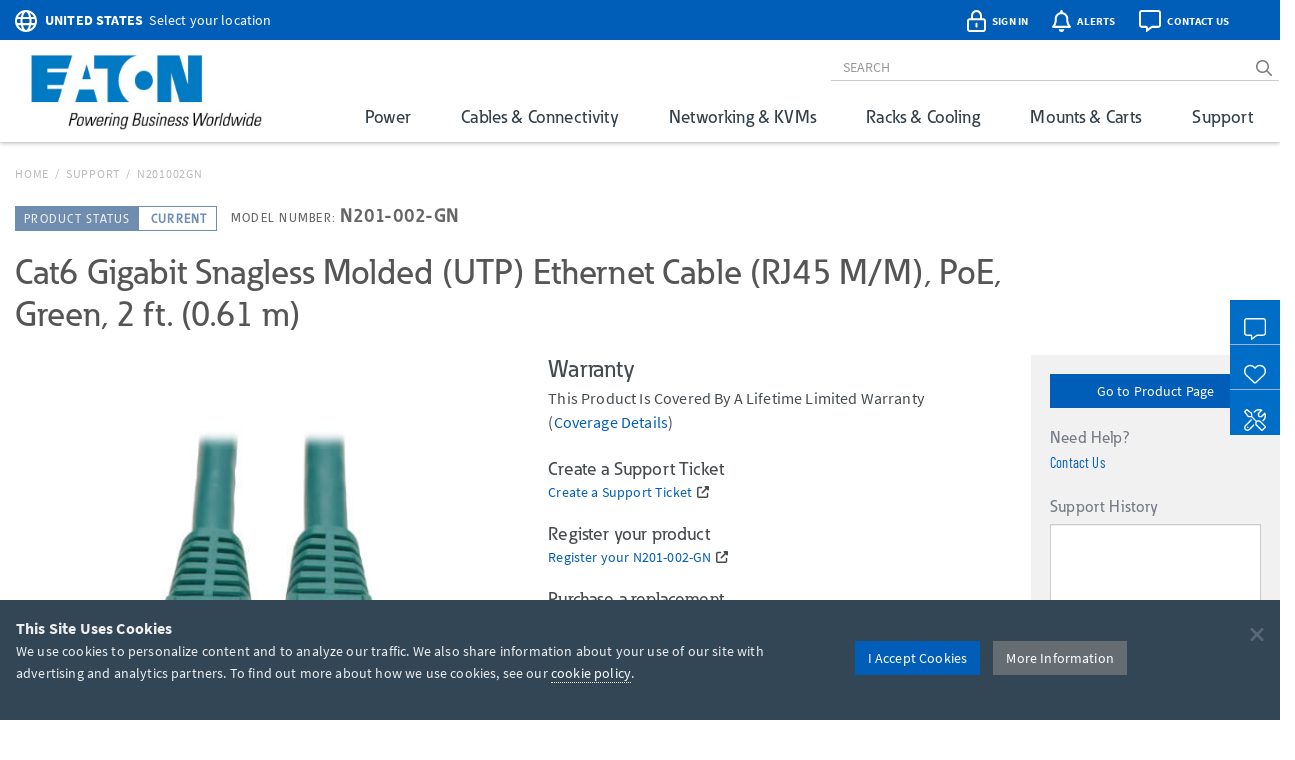

--- FILE ---
content_type: text/html; charset=utf-8
request_url: https://www.google.com/recaptcha/api2/anchor?ar=1&k=6Lc9heciAAAAAETYWKt1PHatnWPkuGmUuPu_4xw8&co=aHR0cHM6Ly90cmlwcGxpdGUuZWF0b24uY29tOjQ0Mw..&hl=en&v=PoyoqOPhxBO7pBk68S4YbpHZ&size=invisible&badge=bottomleft&anchor-ms=20000&execute-ms=30000&cb=9zeq498ruxlh
body_size: 48667
content:
<!DOCTYPE HTML><html dir="ltr" lang="en"><head><meta http-equiv="Content-Type" content="text/html; charset=UTF-8">
<meta http-equiv="X-UA-Compatible" content="IE=edge">
<title>reCAPTCHA</title>
<style type="text/css">
/* cyrillic-ext */
@font-face {
  font-family: 'Roboto';
  font-style: normal;
  font-weight: 400;
  font-stretch: 100%;
  src: url(//fonts.gstatic.com/s/roboto/v48/KFO7CnqEu92Fr1ME7kSn66aGLdTylUAMa3GUBHMdazTgWw.woff2) format('woff2');
  unicode-range: U+0460-052F, U+1C80-1C8A, U+20B4, U+2DE0-2DFF, U+A640-A69F, U+FE2E-FE2F;
}
/* cyrillic */
@font-face {
  font-family: 'Roboto';
  font-style: normal;
  font-weight: 400;
  font-stretch: 100%;
  src: url(//fonts.gstatic.com/s/roboto/v48/KFO7CnqEu92Fr1ME7kSn66aGLdTylUAMa3iUBHMdazTgWw.woff2) format('woff2');
  unicode-range: U+0301, U+0400-045F, U+0490-0491, U+04B0-04B1, U+2116;
}
/* greek-ext */
@font-face {
  font-family: 'Roboto';
  font-style: normal;
  font-weight: 400;
  font-stretch: 100%;
  src: url(//fonts.gstatic.com/s/roboto/v48/KFO7CnqEu92Fr1ME7kSn66aGLdTylUAMa3CUBHMdazTgWw.woff2) format('woff2');
  unicode-range: U+1F00-1FFF;
}
/* greek */
@font-face {
  font-family: 'Roboto';
  font-style: normal;
  font-weight: 400;
  font-stretch: 100%;
  src: url(//fonts.gstatic.com/s/roboto/v48/KFO7CnqEu92Fr1ME7kSn66aGLdTylUAMa3-UBHMdazTgWw.woff2) format('woff2');
  unicode-range: U+0370-0377, U+037A-037F, U+0384-038A, U+038C, U+038E-03A1, U+03A3-03FF;
}
/* math */
@font-face {
  font-family: 'Roboto';
  font-style: normal;
  font-weight: 400;
  font-stretch: 100%;
  src: url(//fonts.gstatic.com/s/roboto/v48/KFO7CnqEu92Fr1ME7kSn66aGLdTylUAMawCUBHMdazTgWw.woff2) format('woff2');
  unicode-range: U+0302-0303, U+0305, U+0307-0308, U+0310, U+0312, U+0315, U+031A, U+0326-0327, U+032C, U+032F-0330, U+0332-0333, U+0338, U+033A, U+0346, U+034D, U+0391-03A1, U+03A3-03A9, U+03B1-03C9, U+03D1, U+03D5-03D6, U+03F0-03F1, U+03F4-03F5, U+2016-2017, U+2034-2038, U+203C, U+2040, U+2043, U+2047, U+2050, U+2057, U+205F, U+2070-2071, U+2074-208E, U+2090-209C, U+20D0-20DC, U+20E1, U+20E5-20EF, U+2100-2112, U+2114-2115, U+2117-2121, U+2123-214F, U+2190, U+2192, U+2194-21AE, U+21B0-21E5, U+21F1-21F2, U+21F4-2211, U+2213-2214, U+2216-22FF, U+2308-230B, U+2310, U+2319, U+231C-2321, U+2336-237A, U+237C, U+2395, U+239B-23B7, U+23D0, U+23DC-23E1, U+2474-2475, U+25AF, U+25B3, U+25B7, U+25BD, U+25C1, U+25CA, U+25CC, U+25FB, U+266D-266F, U+27C0-27FF, U+2900-2AFF, U+2B0E-2B11, U+2B30-2B4C, U+2BFE, U+3030, U+FF5B, U+FF5D, U+1D400-1D7FF, U+1EE00-1EEFF;
}
/* symbols */
@font-face {
  font-family: 'Roboto';
  font-style: normal;
  font-weight: 400;
  font-stretch: 100%;
  src: url(//fonts.gstatic.com/s/roboto/v48/KFO7CnqEu92Fr1ME7kSn66aGLdTylUAMaxKUBHMdazTgWw.woff2) format('woff2');
  unicode-range: U+0001-000C, U+000E-001F, U+007F-009F, U+20DD-20E0, U+20E2-20E4, U+2150-218F, U+2190, U+2192, U+2194-2199, U+21AF, U+21E6-21F0, U+21F3, U+2218-2219, U+2299, U+22C4-22C6, U+2300-243F, U+2440-244A, U+2460-24FF, U+25A0-27BF, U+2800-28FF, U+2921-2922, U+2981, U+29BF, U+29EB, U+2B00-2BFF, U+4DC0-4DFF, U+FFF9-FFFB, U+10140-1018E, U+10190-1019C, U+101A0, U+101D0-101FD, U+102E0-102FB, U+10E60-10E7E, U+1D2C0-1D2D3, U+1D2E0-1D37F, U+1F000-1F0FF, U+1F100-1F1AD, U+1F1E6-1F1FF, U+1F30D-1F30F, U+1F315, U+1F31C, U+1F31E, U+1F320-1F32C, U+1F336, U+1F378, U+1F37D, U+1F382, U+1F393-1F39F, U+1F3A7-1F3A8, U+1F3AC-1F3AF, U+1F3C2, U+1F3C4-1F3C6, U+1F3CA-1F3CE, U+1F3D4-1F3E0, U+1F3ED, U+1F3F1-1F3F3, U+1F3F5-1F3F7, U+1F408, U+1F415, U+1F41F, U+1F426, U+1F43F, U+1F441-1F442, U+1F444, U+1F446-1F449, U+1F44C-1F44E, U+1F453, U+1F46A, U+1F47D, U+1F4A3, U+1F4B0, U+1F4B3, U+1F4B9, U+1F4BB, U+1F4BF, U+1F4C8-1F4CB, U+1F4D6, U+1F4DA, U+1F4DF, U+1F4E3-1F4E6, U+1F4EA-1F4ED, U+1F4F7, U+1F4F9-1F4FB, U+1F4FD-1F4FE, U+1F503, U+1F507-1F50B, U+1F50D, U+1F512-1F513, U+1F53E-1F54A, U+1F54F-1F5FA, U+1F610, U+1F650-1F67F, U+1F687, U+1F68D, U+1F691, U+1F694, U+1F698, U+1F6AD, U+1F6B2, U+1F6B9-1F6BA, U+1F6BC, U+1F6C6-1F6CF, U+1F6D3-1F6D7, U+1F6E0-1F6EA, U+1F6F0-1F6F3, U+1F6F7-1F6FC, U+1F700-1F7FF, U+1F800-1F80B, U+1F810-1F847, U+1F850-1F859, U+1F860-1F887, U+1F890-1F8AD, U+1F8B0-1F8BB, U+1F8C0-1F8C1, U+1F900-1F90B, U+1F93B, U+1F946, U+1F984, U+1F996, U+1F9E9, U+1FA00-1FA6F, U+1FA70-1FA7C, U+1FA80-1FA89, U+1FA8F-1FAC6, U+1FACE-1FADC, U+1FADF-1FAE9, U+1FAF0-1FAF8, U+1FB00-1FBFF;
}
/* vietnamese */
@font-face {
  font-family: 'Roboto';
  font-style: normal;
  font-weight: 400;
  font-stretch: 100%;
  src: url(//fonts.gstatic.com/s/roboto/v48/KFO7CnqEu92Fr1ME7kSn66aGLdTylUAMa3OUBHMdazTgWw.woff2) format('woff2');
  unicode-range: U+0102-0103, U+0110-0111, U+0128-0129, U+0168-0169, U+01A0-01A1, U+01AF-01B0, U+0300-0301, U+0303-0304, U+0308-0309, U+0323, U+0329, U+1EA0-1EF9, U+20AB;
}
/* latin-ext */
@font-face {
  font-family: 'Roboto';
  font-style: normal;
  font-weight: 400;
  font-stretch: 100%;
  src: url(//fonts.gstatic.com/s/roboto/v48/KFO7CnqEu92Fr1ME7kSn66aGLdTylUAMa3KUBHMdazTgWw.woff2) format('woff2');
  unicode-range: U+0100-02BA, U+02BD-02C5, U+02C7-02CC, U+02CE-02D7, U+02DD-02FF, U+0304, U+0308, U+0329, U+1D00-1DBF, U+1E00-1E9F, U+1EF2-1EFF, U+2020, U+20A0-20AB, U+20AD-20C0, U+2113, U+2C60-2C7F, U+A720-A7FF;
}
/* latin */
@font-face {
  font-family: 'Roboto';
  font-style: normal;
  font-weight: 400;
  font-stretch: 100%;
  src: url(//fonts.gstatic.com/s/roboto/v48/KFO7CnqEu92Fr1ME7kSn66aGLdTylUAMa3yUBHMdazQ.woff2) format('woff2');
  unicode-range: U+0000-00FF, U+0131, U+0152-0153, U+02BB-02BC, U+02C6, U+02DA, U+02DC, U+0304, U+0308, U+0329, U+2000-206F, U+20AC, U+2122, U+2191, U+2193, U+2212, U+2215, U+FEFF, U+FFFD;
}
/* cyrillic-ext */
@font-face {
  font-family: 'Roboto';
  font-style: normal;
  font-weight: 500;
  font-stretch: 100%;
  src: url(//fonts.gstatic.com/s/roboto/v48/KFO7CnqEu92Fr1ME7kSn66aGLdTylUAMa3GUBHMdazTgWw.woff2) format('woff2');
  unicode-range: U+0460-052F, U+1C80-1C8A, U+20B4, U+2DE0-2DFF, U+A640-A69F, U+FE2E-FE2F;
}
/* cyrillic */
@font-face {
  font-family: 'Roboto';
  font-style: normal;
  font-weight: 500;
  font-stretch: 100%;
  src: url(//fonts.gstatic.com/s/roboto/v48/KFO7CnqEu92Fr1ME7kSn66aGLdTylUAMa3iUBHMdazTgWw.woff2) format('woff2');
  unicode-range: U+0301, U+0400-045F, U+0490-0491, U+04B0-04B1, U+2116;
}
/* greek-ext */
@font-face {
  font-family: 'Roboto';
  font-style: normal;
  font-weight: 500;
  font-stretch: 100%;
  src: url(//fonts.gstatic.com/s/roboto/v48/KFO7CnqEu92Fr1ME7kSn66aGLdTylUAMa3CUBHMdazTgWw.woff2) format('woff2');
  unicode-range: U+1F00-1FFF;
}
/* greek */
@font-face {
  font-family: 'Roboto';
  font-style: normal;
  font-weight: 500;
  font-stretch: 100%;
  src: url(//fonts.gstatic.com/s/roboto/v48/KFO7CnqEu92Fr1ME7kSn66aGLdTylUAMa3-UBHMdazTgWw.woff2) format('woff2');
  unicode-range: U+0370-0377, U+037A-037F, U+0384-038A, U+038C, U+038E-03A1, U+03A3-03FF;
}
/* math */
@font-face {
  font-family: 'Roboto';
  font-style: normal;
  font-weight: 500;
  font-stretch: 100%;
  src: url(//fonts.gstatic.com/s/roboto/v48/KFO7CnqEu92Fr1ME7kSn66aGLdTylUAMawCUBHMdazTgWw.woff2) format('woff2');
  unicode-range: U+0302-0303, U+0305, U+0307-0308, U+0310, U+0312, U+0315, U+031A, U+0326-0327, U+032C, U+032F-0330, U+0332-0333, U+0338, U+033A, U+0346, U+034D, U+0391-03A1, U+03A3-03A9, U+03B1-03C9, U+03D1, U+03D5-03D6, U+03F0-03F1, U+03F4-03F5, U+2016-2017, U+2034-2038, U+203C, U+2040, U+2043, U+2047, U+2050, U+2057, U+205F, U+2070-2071, U+2074-208E, U+2090-209C, U+20D0-20DC, U+20E1, U+20E5-20EF, U+2100-2112, U+2114-2115, U+2117-2121, U+2123-214F, U+2190, U+2192, U+2194-21AE, U+21B0-21E5, U+21F1-21F2, U+21F4-2211, U+2213-2214, U+2216-22FF, U+2308-230B, U+2310, U+2319, U+231C-2321, U+2336-237A, U+237C, U+2395, U+239B-23B7, U+23D0, U+23DC-23E1, U+2474-2475, U+25AF, U+25B3, U+25B7, U+25BD, U+25C1, U+25CA, U+25CC, U+25FB, U+266D-266F, U+27C0-27FF, U+2900-2AFF, U+2B0E-2B11, U+2B30-2B4C, U+2BFE, U+3030, U+FF5B, U+FF5D, U+1D400-1D7FF, U+1EE00-1EEFF;
}
/* symbols */
@font-face {
  font-family: 'Roboto';
  font-style: normal;
  font-weight: 500;
  font-stretch: 100%;
  src: url(//fonts.gstatic.com/s/roboto/v48/KFO7CnqEu92Fr1ME7kSn66aGLdTylUAMaxKUBHMdazTgWw.woff2) format('woff2');
  unicode-range: U+0001-000C, U+000E-001F, U+007F-009F, U+20DD-20E0, U+20E2-20E4, U+2150-218F, U+2190, U+2192, U+2194-2199, U+21AF, U+21E6-21F0, U+21F3, U+2218-2219, U+2299, U+22C4-22C6, U+2300-243F, U+2440-244A, U+2460-24FF, U+25A0-27BF, U+2800-28FF, U+2921-2922, U+2981, U+29BF, U+29EB, U+2B00-2BFF, U+4DC0-4DFF, U+FFF9-FFFB, U+10140-1018E, U+10190-1019C, U+101A0, U+101D0-101FD, U+102E0-102FB, U+10E60-10E7E, U+1D2C0-1D2D3, U+1D2E0-1D37F, U+1F000-1F0FF, U+1F100-1F1AD, U+1F1E6-1F1FF, U+1F30D-1F30F, U+1F315, U+1F31C, U+1F31E, U+1F320-1F32C, U+1F336, U+1F378, U+1F37D, U+1F382, U+1F393-1F39F, U+1F3A7-1F3A8, U+1F3AC-1F3AF, U+1F3C2, U+1F3C4-1F3C6, U+1F3CA-1F3CE, U+1F3D4-1F3E0, U+1F3ED, U+1F3F1-1F3F3, U+1F3F5-1F3F7, U+1F408, U+1F415, U+1F41F, U+1F426, U+1F43F, U+1F441-1F442, U+1F444, U+1F446-1F449, U+1F44C-1F44E, U+1F453, U+1F46A, U+1F47D, U+1F4A3, U+1F4B0, U+1F4B3, U+1F4B9, U+1F4BB, U+1F4BF, U+1F4C8-1F4CB, U+1F4D6, U+1F4DA, U+1F4DF, U+1F4E3-1F4E6, U+1F4EA-1F4ED, U+1F4F7, U+1F4F9-1F4FB, U+1F4FD-1F4FE, U+1F503, U+1F507-1F50B, U+1F50D, U+1F512-1F513, U+1F53E-1F54A, U+1F54F-1F5FA, U+1F610, U+1F650-1F67F, U+1F687, U+1F68D, U+1F691, U+1F694, U+1F698, U+1F6AD, U+1F6B2, U+1F6B9-1F6BA, U+1F6BC, U+1F6C6-1F6CF, U+1F6D3-1F6D7, U+1F6E0-1F6EA, U+1F6F0-1F6F3, U+1F6F7-1F6FC, U+1F700-1F7FF, U+1F800-1F80B, U+1F810-1F847, U+1F850-1F859, U+1F860-1F887, U+1F890-1F8AD, U+1F8B0-1F8BB, U+1F8C0-1F8C1, U+1F900-1F90B, U+1F93B, U+1F946, U+1F984, U+1F996, U+1F9E9, U+1FA00-1FA6F, U+1FA70-1FA7C, U+1FA80-1FA89, U+1FA8F-1FAC6, U+1FACE-1FADC, U+1FADF-1FAE9, U+1FAF0-1FAF8, U+1FB00-1FBFF;
}
/* vietnamese */
@font-face {
  font-family: 'Roboto';
  font-style: normal;
  font-weight: 500;
  font-stretch: 100%;
  src: url(//fonts.gstatic.com/s/roboto/v48/KFO7CnqEu92Fr1ME7kSn66aGLdTylUAMa3OUBHMdazTgWw.woff2) format('woff2');
  unicode-range: U+0102-0103, U+0110-0111, U+0128-0129, U+0168-0169, U+01A0-01A1, U+01AF-01B0, U+0300-0301, U+0303-0304, U+0308-0309, U+0323, U+0329, U+1EA0-1EF9, U+20AB;
}
/* latin-ext */
@font-face {
  font-family: 'Roboto';
  font-style: normal;
  font-weight: 500;
  font-stretch: 100%;
  src: url(//fonts.gstatic.com/s/roboto/v48/KFO7CnqEu92Fr1ME7kSn66aGLdTylUAMa3KUBHMdazTgWw.woff2) format('woff2');
  unicode-range: U+0100-02BA, U+02BD-02C5, U+02C7-02CC, U+02CE-02D7, U+02DD-02FF, U+0304, U+0308, U+0329, U+1D00-1DBF, U+1E00-1E9F, U+1EF2-1EFF, U+2020, U+20A0-20AB, U+20AD-20C0, U+2113, U+2C60-2C7F, U+A720-A7FF;
}
/* latin */
@font-face {
  font-family: 'Roboto';
  font-style: normal;
  font-weight: 500;
  font-stretch: 100%;
  src: url(//fonts.gstatic.com/s/roboto/v48/KFO7CnqEu92Fr1ME7kSn66aGLdTylUAMa3yUBHMdazQ.woff2) format('woff2');
  unicode-range: U+0000-00FF, U+0131, U+0152-0153, U+02BB-02BC, U+02C6, U+02DA, U+02DC, U+0304, U+0308, U+0329, U+2000-206F, U+20AC, U+2122, U+2191, U+2193, U+2212, U+2215, U+FEFF, U+FFFD;
}
/* cyrillic-ext */
@font-face {
  font-family: 'Roboto';
  font-style: normal;
  font-weight: 900;
  font-stretch: 100%;
  src: url(//fonts.gstatic.com/s/roboto/v48/KFO7CnqEu92Fr1ME7kSn66aGLdTylUAMa3GUBHMdazTgWw.woff2) format('woff2');
  unicode-range: U+0460-052F, U+1C80-1C8A, U+20B4, U+2DE0-2DFF, U+A640-A69F, U+FE2E-FE2F;
}
/* cyrillic */
@font-face {
  font-family: 'Roboto';
  font-style: normal;
  font-weight: 900;
  font-stretch: 100%;
  src: url(//fonts.gstatic.com/s/roboto/v48/KFO7CnqEu92Fr1ME7kSn66aGLdTylUAMa3iUBHMdazTgWw.woff2) format('woff2');
  unicode-range: U+0301, U+0400-045F, U+0490-0491, U+04B0-04B1, U+2116;
}
/* greek-ext */
@font-face {
  font-family: 'Roboto';
  font-style: normal;
  font-weight: 900;
  font-stretch: 100%;
  src: url(//fonts.gstatic.com/s/roboto/v48/KFO7CnqEu92Fr1ME7kSn66aGLdTylUAMa3CUBHMdazTgWw.woff2) format('woff2');
  unicode-range: U+1F00-1FFF;
}
/* greek */
@font-face {
  font-family: 'Roboto';
  font-style: normal;
  font-weight: 900;
  font-stretch: 100%;
  src: url(//fonts.gstatic.com/s/roboto/v48/KFO7CnqEu92Fr1ME7kSn66aGLdTylUAMa3-UBHMdazTgWw.woff2) format('woff2');
  unicode-range: U+0370-0377, U+037A-037F, U+0384-038A, U+038C, U+038E-03A1, U+03A3-03FF;
}
/* math */
@font-face {
  font-family: 'Roboto';
  font-style: normal;
  font-weight: 900;
  font-stretch: 100%;
  src: url(//fonts.gstatic.com/s/roboto/v48/KFO7CnqEu92Fr1ME7kSn66aGLdTylUAMawCUBHMdazTgWw.woff2) format('woff2');
  unicode-range: U+0302-0303, U+0305, U+0307-0308, U+0310, U+0312, U+0315, U+031A, U+0326-0327, U+032C, U+032F-0330, U+0332-0333, U+0338, U+033A, U+0346, U+034D, U+0391-03A1, U+03A3-03A9, U+03B1-03C9, U+03D1, U+03D5-03D6, U+03F0-03F1, U+03F4-03F5, U+2016-2017, U+2034-2038, U+203C, U+2040, U+2043, U+2047, U+2050, U+2057, U+205F, U+2070-2071, U+2074-208E, U+2090-209C, U+20D0-20DC, U+20E1, U+20E5-20EF, U+2100-2112, U+2114-2115, U+2117-2121, U+2123-214F, U+2190, U+2192, U+2194-21AE, U+21B0-21E5, U+21F1-21F2, U+21F4-2211, U+2213-2214, U+2216-22FF, U+2308-230B, U+2310, U+2319, U+231C-2321, U+2336-237A, U+237C, U+2395, U+239B-23B7, U+23D0, U+23DC-23E1, U+2474-2475, U+25AF, U+25B3, U+25B7, U+25BD, U+25C1, U+25CA, U+25CC, U+25FB, U+266D-266F, U+27C0-27FF, U+2900-2AFF, U+2B0E-2B11, U+2B30-2B4C, U+2BFE, U+3030, U+FF5B, U+FF5D, U+1D400-1D7FF, U+1EE00-1EEFF;
}
/* symbols */
@font-face {
  font-family: 'Roboto';
  font-style: normal;
  font-weight: 900;
  font-stretch: 100%;
  src: url(//fonts.gstatic.com/s/roboto/v48/KFO7CnqEu92Fr1ME7kSn66aGLdTylUAMaxKUBHMdazTgWw.woff2) format('woff2');
  unicode-range: U+0001-000C, U+000E-001F, U+007F-009F, U+20DD-20E0, U+20E2-20E4, U+2150-218F, U+2190, U+2192, U+2194-2199, U+21AF, U+21E6-21F0, U+21F3, U+2218-2219, U+2299, U+22C4-22C6, U+2300-243F, U+2440-244A, U+2460-24FF, U+25A0-27BF, U+2800-28FF, U+2921-2922, U+2981, U+29BF, U+29EB, U+2B00-2BFF, U+4DC0-4DFF, U+FFF9-FFFB, U+10140-1018E, U+10190-1019C, U+101A0, U+101D0-101FD, U+102E0-102FB, U+10E60-10E7E, U+1D2C0-1D2D3, U+1D2E0-1D37F, U+1F000-1F0FF, U+1F100-1F1AD, U+1F1E6-1F1FF, U+1F30D-1F30F, U+1F315, U+1F31C, U+1F31E, U+1F320-1F32C, U+1F336, U+1F378, U+1F37D, U+1F382, U+1F393-1F39F, U+1F3A7-1F3A8, U+1F3AC-1F3AF, U+1F3C2, U+1F3C4-1F3C6, U+1F3CA-1F3CE, U+1F3D4-1F3E0, U+1F3ED, U+1F3F1-1F3F3, U+1F3F5-1F3F7, U+1F408, U+1F415, U+1F41F, U+1F426, U+1F43F, U+1F441-1F442, U+1F444, U+1F446-1F449, U+1F44C-1F44E, U+1F453, U+1F46A, U+1F47D, U+1F4A3, U+1F4B0, U+1F4B3, U+1F4B9, U+1F4BB, U+1F4BF, U+1F4C8-1F4CB, U+1F4D6, U+1F4DA, U+1F4DF, U+1F4E3-1F4E6, U+1F4EA-1F4ED, U+1F4F7, U+1F4F9-1F4FB, U+1F4FD-1F4FE, U+1F503, U+1F507-1F50B, U+1F50D, U+1F512-1F513, U+1F53E-1F54A, U+1F54F-1F5FA, U+1F610, U+1F650-1F67F, U+1F687, U+1F68D, U+1F691, U+1F694, U+1F698, U+1F6AD, U+1F6B2, U+1F6B9-1F6BA, U+1F6BC, U+1F6C6-1F6CF, U+1F6D3-1F6D7, U+1F6E0-1F6EA, U+1F6F0-1F6F3, U+1F6F7-1F6FC, U+1F700-1F7FF, U+1F800-1F80B, U+1F810-1F847, U+1F850-1F859, U+1F860-1F887, U+1F890-1F8AD, U+1F8B0-1F8BB, U+1F8C0-1F8C1, U+1F900-1F90B, U+1F93B, U+1F946, U+1F984, U+1F996, U+1F9E9, U+1FA00-1FA6F, U+1FA70-1FA7C, U+1FA80-1FA89, U+1FA8F-1FAC6, U+1FACE-1FADC, U+1FADF-1FAE9, U+1FAF0-1FAF8, U+1FB00-1FBFF;
}
/* vietnamese */
@font-face {
  font-family: 'Roboto';
  font-style: normal;
  font-weight: 900;
  font-stretch: 100%;
  src: url(//fonts.gstatic.com/s/roboto/v48/KFO7CnqEu92Fr1ME7kSn66aGLdTylUAMa3OUBHMdazTgWw.woff2) format('woff2');
  unicode-range: U+0102-0103, U+0110-0111, U+0128-0129, U+0168-0169, U+01A0-01A1, U+01AF-01B0, U+0300-0301, U+0303-0304, U+0308-0309, U+0323, U+0329, U+1EA0-1EF9, U+20AB;
}
/* latin-ext */
@font-face {
  font-family: 'Roboto';
  font-style: normal;
  font-weight: 900;
  font-stretch: 100%;
  src: url(//fonts.gstatic.com/s/roboto/v48/KFO7CnqEu92Fr1ME7kSn66aGLdTylUAMa3KUBHMdazTgWw.woff2) format('woff2');
  unicode-range: U+0100-02BA, U+02BD-02C5, U+02C7-02CC, U+02CE-02D7, U+02DD-02FF, U+0304, U+0308, U+0329, U+1D00-1DBF, U+1E00-1E9F, U+1EF2-1EFF, U+2020, U+20A0-20AB, U+20AD-20C0, U+2113, U+2C60-2C7F, U+A720-A7FF;
}
/* latin */
@font-face {
  font-family: 'Roboto';
  font-style: normal;
  font-weight: 900;
  font-stretch: 100%;
  src: url(//fonts.gstatic.com/s/roboto/v48/KFO7CnqEu92Fr1ME7kSn66aGLdTylUAMa3yUBHMdazQ.woff2) format('woff2');
  unicode-range: U+0000-00FF, U+0131, U+0152-0153, U+02BB-02BC, U+02C6, U+02DA, U+02DC, U+0304, U+0308, U+0329, U+2000-206F, U+20AC, U+2122, U+2191, U+2193, U+2212, U+2215, U+FEFF, U+FFFD;
}

</style>
<link rel="stylesheet" type="text/css" href="https://www.gstatic.com/recaptcha/releases/PoyoqOPhxBO7pBk68S4YbpHZ/styles__ltr.css">
<script nonce="8R8MlbXsZG-DBZc97nGpGQ" type="text/javascript">window['__recaptcha_api'] = 'https://www.google.com/recaptcha/api2/';</script>
<script type="text/javascript" src="https://www.gstatic.com/recaptcha/releases/PoyoqOPhxBO7pBk68S4YbpHZ/recaptcha__en.js" nonce="8R8MlbXsZG-DBZc97nGpGQ">
      
    </script></head>
<body><div id="rc-anchor-alert" class="rc-anchor-alert"></div>
<input type="hidden" id="recaptcha-token" value="[base64]">
<script type="text/javascript" nonce="8R8MlbXsZG-DBZc97nGpGQ">
      recaptcha.anchor.Main.init("[\x22ainput\x22,[\x22bgdata\x22,\x22\x22,\[base64]/[base64]/[base64]/bmV3IHJbeF0oY1swXSk6RT09Mj9uZXcgclt4XShjWzBdLGNbMV0pOkU9PTM/bmV3IHJbeF0oY1swXSxjWzFdLGNbMl0pOkU9PTQ/[base64]/[base64]/[base64]/[base64]/[base64]/[base64]/[base64]/[base64]\x22,\[base64]\\u003d\x22,\x22w4Jvw7HCgcOww5rCm3h9VxjDrMOuXHxHR8Kvw7c1KH/CisOPwrLClgVFw48ifUktwpwew7LCncKkwq8OwoLCu8O3wrxIwrQiw6J5LV/DpChjIBF8w4w/VFRaHMK7wpvDgBB5Tk8nwqLDt8K7Nw8SJEYJwonDpcKdw6bCpMOwwrAGw7fDn8OZwpteUsKYw5HDhsKbwrbCgFx9w5jClMKzf8O/M8K5w6DDpcORfcO5bDw0VgrDoSUVw7IqwrXDqU3DqA7Cp8OKw5TDqS3DscOcehXDqht/wq4/O8O3NETDqFDCumtHKsOmFDbCkQFww4DCgC0Kw5HCnyXDoVtnwqhBfjknwoEUwoF6WCDDn1V5dcOhw4EVwr/DnMK+HMOyUMKlw5rDmsOLXHBmw5vDncK0w4NVw4rCs3PCu8Omw4lKwrdWw4/[base64]/CisOSTz7Crz4vFcKDB0LCp8O5w5wuMcKfw45IE8KPFcKiw6jDtMK0wr7CssOxw6VscMKIwqMWNSQswprCtMOXMzhdeihTwpUPwrB8YcKGXMK4w49zGMKwwrM9w7R7wpbCsmgGw6Vow6cVIXoowobCsER3SsOhw7Jnw74Lw7VtQ8OHw5jDpcK/w4A8ccORM0PDqDnDs8ORwrbDkk/CqHHDmcKTw6TCjzvDui/Dhi/DssKLwrjChcOdAsK0w4M/M8OAWsKgFMOvH8KOw44pw44Bw4LDrcKewoBvHcKUw7jDsB1+f8KFw59ewpcnw65fw6xgdcKnFsO7D8OzMRwAUgVyWjDDrgrDl8K9FsONwol4cyYDC8OHwrrDnDTDh1ZABMK4w73CrsOdw4bDvcKlEMO8w53DlQ3CpMOowpXDjzEkDMO/wqdTwrA8wqVlwpU/wpBewqtJLwRLC8KIasKyw49gSMKPwp3DuMKiw7vDtMKBFcKbHxrDrMKdDQlRB8OAUALDtsKpeMOdNT99TMObH1MWwpLDnRUeScKtwqMkw5fCp8KPwpvCr8Krw5/CjjfCv3fCr8KoHSoRbT8hwozCpHbDuWrChQ7ClsKWw7YUwrQVw5RgYTBMbD7CnXIQwocSw61Dw5/[base64]/wq/DrgnCmAkPwoxDeMKmwrDDsMKGw4LCojUOwpl/GcKTwqjChcONcnojwrwoK8OwVsKXw7csIS/ChUspw6XDisKeZVlSdmPCv8ONDcO3wqvCiMKiIcK9wpoZE8OzJ2vDsXHCr8KMdMK2w47CscKrwrRwZAkMw7sAcynClMOsw6RlOi/DoTPCtcKvwqdEQikvw5vCp0UGwrEnOwHDhsOWw4nCsGNIw69NwoPCpDvDkVN7wrjDqzvDn8Ocw5JDSMK8wo3DiHnCkk/DpsKnwqMADBgtw7UJw7QYS8OmWsOnw6XCh1nCiXnCh8OceixfKMKNwqLCucKlwpvDg8OxeSoKGF3DjW3DgcOgSF89IMK0acO5woHDn8OUHcODw6MBesOPwpBrBMKUw7/Dqywlw4nDuMKyEMOnw6MBw5NJw5/CpMOfbMKUwoxbw4vCr8O9IWrDo1taw5vCk8OyZC/[base64]/w63DqgJsw4TCisKeSMObOFoWQ3s4w7TDmDXDklt2eyjDkcOdS8KOw4Qkw6lJHcK7wpzDqSzDoj1fw4QAXMOFeMKyw6rCsn5vwo9AVFTDtMK/w7LDtmPDvsOFwrd/w5U+LVbChGspW03CsFjCnsKoKcO6AcK4w43ChsOSwpRSMsOqwqF+SmLDncKJDibCozltDU7DpMOPw6HDksO/woFywqbCiMKPw5dew4VjwrMEw7PDqjJSw6ozwoxQw78dfcKTLMKzdcKYw7hhG8O2w6BLDMOFw7NEw5BPw54+w5LCpMOuDcOnw5TCsRwxwqBUw51EdEgkwrvDl8Opwp/Co0TCvcOJZMKQwoMkdMO9wrpoAHvDl8OBw5vClDjCqsOBOMKOwpTCvF3Cl8KCw78Uw4bDrmJ+QC5WQMKbwoUzwrTCnMKGdcO7wrLCqcKWwoPClsOmdj9/BMK6MMKQSwUKFEnCjAd2wpFNZHXDpsK6C8OETMKDw70kwpfCvBkbw7PDkMKOIsOjdzDDrsKow6J+WQrDj8KOQVokwogqRcKcw7IXw4vCrT/[base64]/Cu8K3wpLDtwNiHn4xw4N7BRjDnQlTwoAiB8Kaw4LDt2HCpsO1w4J7wprCkMO0f8OoSRLCrsOpw6DDgMOicMOMw77Dm8KJw5kOwqQUwp5DwqLDjsO6w7kawrXDt8KhwpTCujxCXMOEZ8OlZ0HDmmsBw4/[base64]/w6RiwpDDosKkGk/[base64]/CpFbDtsOkKcOOJFrDqwjCnsOKw77Cr0pCVcOKwqNfCCoST2bCmFUVZMKWw4lewrklb13CjGPCt3M7wosXw6TDmcOJw57Cu8OhPAAAwr8xQ8Kyd3gRKwfCqEJvXxR1wrw+fGFlBFJYQQVLCBMLw7ZYIUrCssO9csOlw6PDgi/DnMOhEcOEQml0wrbDvsKcSEQHwpYIRcKjw4jCkAvDm8KqdBXCicKWwqLDq8O9w4MewpnChsOHVUsSw4PDijDCmgLDvkYKSCM4QhkHwr/CnsOswr81w6vCrMOmb3LDi8KqbE/CnnvDgA7DnSFvw6IzwrHCnxprw4/Csh5MGVPCoyYPRkvDtRkAw4DCtMOVMsOqwpLCncKXGcKeD8KNw6xUw7dGwpXDmTbDsw8/w4zCsBZBwqrCnzjDhcO0EcO5YFFEH8OjZhsZwoLCssO4w4hxasO9UEzCqB3Dn2rCh8KvMQReVcOTw43CkSHCgMKiwqfCgnxcVnLCj8O/w4/CmsO/woLChTRIwpTDkcOiwqFPw7cPw64MF3Mvw5zDpsKiLCzCn8OcdB3Dgx3DjMOHfWxWwoAiwrpww5R5w7/DqFgBw7o+B8OJw4IMwqzDiT94acOGwpzDhsK/[base64]/DskrCuTAGw6Z0Z8K4wozChUt9eMOEw5loA8KXwpRYw5nCgMOdLgPCjcKsZF7DtjEPwrFubMKxRMKmMMKnwqhpw6HClRsIw4M8w49dw6sTwrIaBcKjOlhPwq5jwr5MHCjCiMOhw6XCgRAhw5lEZsOiw6rDp8K2RxZyw6/[base64]/w4w5W8OmTg7Cik9xw6UyBlZqw5XCoWRcQsKCd8ObZ8O0BMKLdkbCkQvDnsObOMKKJy7CinLDnMKSKMOxw6FkcsKCT8KIw4LCu8O4w4wWZcOPwpfDniLCn8K6wpfDvMOAAWEPHQLDk0zDgw4nUMKKFC/DrcKyw70zFQQPwrfCncK2ZxbCg2NMw4rClRcZQsK8acONwpRLwotObwgLw5bDvirCg8OFMGQTIBgAJkLDtMOpSh3DhRjCr34ResOaw77Cg8KNJhRjwr4KwqfCqDc9TB7CsBArw5xQwptcW34VHMO2wpbCh8KWwqR9w7jDsMKLKTzCj8OVwppdw4bCkm/Cm8OhQhnCh8Osw51OwqUaw4/[base64]/ClcK9w7PCo2tRw6F/wqxww6HCuw/CjMKyQBYgwqFHw7/Dq8Khw7XCqsO6wpgpwp7Dn8KCw4/DrsKZwrvDvUHCrXxfeDk8wq3CgMOaw7MfE2MSXxPDnSIUZsK+w5cgw6nDm8KIw7PCusO/[base64]/Dh8OYwqDCjMOXwoTDi8O/HcKVNQsxJn8vw48sU8OGcQbDpcKbw5p2w6vCo3YnwqPCkcOtwr/ChC3DscOPw43Do8KuwowVwoI/a8KJwrLCi8KLecOra8O/w7HCkMKnIgzCum/DvnnChcKWw4VXXRkdK8ONw78GIsOBw6/Dk8KCWhrDg8O5a8KTwozCqMKQbcKKFz5fRArDk8O6HcKYZUcIw4zCiTsSZMO2GBMSwpTDmsOKUH/CmcKTw6JlIMK2d8Oowpd9w7ZKS8O5w6oYGStAViN8NF7CjMOyVsKDM33DkcKtL8KJGHIbwofCuMOhb8OkVjXDhsOSw5gQL8K3w51Fw44bfRFBE8OqKmjCrV/CuMO2JcOfMS/Dr8Oqw6hywrAgwpbDrsOMwp/[base64]/[base64]/DmxotCcOWCsK6Q8KhC8OjFw0uQMOTw7TDkcO7wozCkcKGQ01JaMKrfHNMwqXDgcKuwqrDn8KfCcOMShJYUxBzc2RscsOOVMOKwp3Ct8Kgwp0lwojCncOIw50kQ8OTb8OIaMOww68lw4LCksOBwo/Ds8OEwp0uP2vChgzCm8O5eUbCuMO/w7fDlifDrWjClcK9wo9XF8O/XsORwoHChjTDhSB/wp3DtcKWScO/w7jDh8Oaw6ZSC8Oww4jDnMOWNMK0wrZfdcOKUl/Dl8K4w6PDnyA6w5HDmMKPaGnDmlfDnMKfw41Ew74GAcOSw4hSZcKuckrCq8O8AjPCvzDDnCZ5bcOiQk7DkE/CpRrDknbCgnjCjDsxZsKld8K3wrXDrcKAwprDsiXDgUTCokDDhcKow4YeEhzDjT7DhjvCscKCFMOYw517wqMPWcKBVE1Lw54IekAJwo/DgMOYWsKpURHCuGPCocOgw7PCtiwQw4DDqELDsV91FQrDkXE9fxfDlsO7DMOVwpkXw5QFw7MvMD0PUVvDksONw4fCgz9Vwr7DvGLDkkzDl8O/w7sWKjIMUsOKwpjDusOUfcO5wo1NwrIRwptAHcKgwr5yw5cHwrVqPMOLPAlccsKOw6gewo3Do8KBwrgDw67DqDbDqDrCnMOsHnNPEMOic8KaJFYcw5ZcwqFxw7Aawp4uwpDCtQnDoMO7O8KXw7cEw4/DocKqd8K8wr3Diwp/[base64]/VH5vHMKAY1vCpcKCdsO7ccKRw4UVw6VTfAcnTMO6wqDDthkqCMKFw5/CrcOuwqnDrnArwpPCt01Vw7A8w7kFw7zDsMODw61wfMKjYEofTzHCoQ1Tw4hiCldlw6jCscOSw4HCmSc4w47DucKQKjzDhsO7w7rDocK5wqrCtnrDmcKcVMOoI8KKwq/CtcKyw4jCrsKxw5vCoMKZwp5ZQjAAwozDoEjCtRdoaMKKWcKSwpvClMOew6wzwoHChcKyw5cdEQ5DFA1dwoBVw5zDtsO+Y8KGPRzClcKtwr/Dv8ODLsOZf8OAPMKCPsKlainDgQDCuSPDt1fDmMO3CxbDlHLDmMKgw5MOw4/DkwFWwoLDq8KdScKUZHlncEw1w6RmT8OHwo3DjXlBAcK0wpgwwq8STnTCrXUcc0w1Qy7CjHYUVzbDmj/CgWtMw4fDo2p/[base64]/CvQ7CnMKWFsKsNWAmwobDnsOMwp7CmEcoHsO0GMKDwpDCsDzCjAPDh1fCnRTDjCUhNsKbM0h2HCIowohsSMONw48FR8K5SzcGdyjDrgnCisKgDRrCsRYxJMKxJjTDqcOOb0bDksOUU8Ovdwcsw4PDpsO7Zx/CvcOxIWHDjhgIw4ZRw7lIwqBfw50Iw44DOELDk0PCu8O+A3YFYy/Ci8KqwqscbULDt8OLLhrCkRXCi8KVacKTLcKvGsOlw5JNwoPDn3jCjw7DlD4hw5LCjcKRSEZCw5JreMOnFMOKw6F9AcKxMklHUEhMwok1Ng7CgzHCjcOndEzDo8Oawp7DgsKfKjwKwr3Cs8OUw53Cr2jCpgcuezB2f8KpB8OlcMK/fMKww4VBwqzCi8OrdsK5e1zDlDsFwpUSUsKzwprDv8KSwpYowrBaHnvDqX/Cn3jDqGjCnyFrwotUGzVtbWN+wosFQMKXwpHDtx3CgMO3ADnDhSjCvFPCoFBXXB87WGsWw65/[base64]/[base64]/BMOeWDzCi8ObXRA6w59XcURcAcOGUcKCA2TDvAwVYHfCjF9Cw6BGG1vChcONJsOVw6zDhWDCpsKzw5bCsMKwZgA1wpnDgcKdwqQ/w6F+BsORS8OZKMOnw6ZMwobDnQfCjcOQFzXCt0vCrsO0VV/DqsKwXsO8w43DusO1wrkqw7xCP1/CpMO6KhxLwrHClAHCsHrChkRsCjN+w6jDoFttAVrDuGPDosOhUBxSw6YqEyc2XMKbQMO+H1rCt2PDpsKrw60Qwrtaa0Z2w40Uw5nCklvCm1oaOsOqKWAxwpl9RcKkLMKjw4vCky0Iwp1ew4LCi2TCuUDDjcOoEHfDlx/Cr1tRw4p0XTPDosOVwpQgNMOxw6HDmFTDpknCvzJwRMKJLMOYc8OHKQsBIHVhwpMqwrLDqiwLOcKKwrPDiMKAwqoMEMOkAcKRw7I4w44hAsKtwrrDh1nCuBnDtsO/LhjDqsK2TMKbwr3CsXFDRGDCr3PDocO9w4NFEMOtH8KMwq1Xw75ZR0TCicOFLMOfDQFcwqfDmVFEw7EkUnzDnC9/w7siwpB6w5c7UhHCqhPCgcKlw5XCgcOFw6zCjkfClsOswpNww7Bnw5QtRsK/acKRWsKabhDClcOBw5bDrDjCucK4w4AMw7fCrWzDq8KPwr7Ct8O8wrTCmsOudsOMAsOnVXw1woIgw5JZC3HCrw/[base64]/ClcOANWjCkVtowp8zwrhow4ASJwg1w5LDs8KfSjHDnjQowr3Clkt9dsK+w5fCmcKjw6xMw4RScMO6LG/CvTLCkX41N8Ocwp4Tw6zDindDw6h2EMO1w7LCu8OQMSrDvythwpfCrGVhwrFoN2jDrj3DgMKXw5nChHjCtj7DkxRldMK9wpLCscKcw6zCsBwnw6XDvsO3ciTDi8OQw4PChMOhezIjwrfCkjIuPmoLw5nDscODwobCqkt+LG/[base64]/CsTPClVDDhSXDlknDkcONKwl7eGswwqLCrVUowqTDg8OAw5g9wpDCusOAf0Aww41uwqdZccKPJXzCr03Dq8OhPlFCPErDp8KRRQ/CvF0mw4c5w4QbeA8/[base64]/CvwzDnsKfwrnDqsKKfMK9US3DpSbCgzPDrsKWwp/CqcOfw4BIwqBvw63DtEDDpcORwqnChg7DpcKjPh0/[base64]/Dq2XDi8OFwrt4wo0OJcKlwoEUw7p+f8KYw7hTU8OeWANoJ8OeXMOuVwIcw4IxwoTCsMO1wqFUwqvCuhnDgCx1ZTnCpT7DrsK4w4Rawq/CiTvDuT89w4DCs8Kpw4PDqhcbwqDCuUjCtcK1H8KKwrPDgcOGwqfDgkccwrp1wqvDrMOsQsKOwpzChR4UVhZNRsOqwoYIHjomwqdbdsOLw7TCvsO7RC/[base64]/DtMOCbcK/FFAJXcKuwpoIw6YHRMOPU8O0FzfDscKFaHQywoLCtzxLCsO0w53CqcOqwpPDicKEw7Vxw54+wrJzw61sw5DCmmFpwrBXDwfCq8OSVcKrwo8aw4nCqzNaw7tpw5/DnmLDhSTCqcKLwrVwAMOpZcKKQS3Dt8Kca8KAwqJjw7jChQJ1wq0JLnzCihN+w6FUDwVOaXPDrsKBw7/DrMKAZgpzw4HCo2sHYsOLMitsw59MwoPCqWrCmwbCsknCvMOMw4gSw79Ow6LChsKhZ8KLXxzCk8O7wpg/w50Vw6Jrw6Fcw7kTwp5cw7oVLFJBw6QHBC86ByvDq0Yuw4DCk8Kbw57CmsK6DsKHb8Orw4dsw5tTMWzDlCMVKClcwrbDkBhCw5TDmcK1w6kzWSZrw47Ct8KmEG/CrsK2PMKTAA7DrW8wBT7DkMO1bmNHYsK0bDfDrsKld8KGeg/DlzU/w7/DvMOPMcOmwpHDjDbCksKrdUnCiU9ew7lmw5RZwqZEN8OuGlsvfgkEwpwgHjLDqcK0XsOawrXDsMKewrV2Kw/Du0fDp1lWWiXDvcOacsKCwqk1d8KSDcOWTsKfwpwECgQaZi7CgsKew60XwoLCrMKPwp4Fw7dhw6xpN8Kdw60wccKTw48lB0HDrjd+cz3CuQrDkwwcw5PDihjDosKqwonCvjc3EMKiDWJKdsOwccK5wqzCiMKNwpEMwqTCtsODbmHDpE19wqLDgV55X8KIw4Bew7/[base64]/DoMK7AcOJwrzCgMKUU8OlD8KGw4wEe2Ugw5TDslfCscK5wrrCuzLCpF/[base64]/[base64]/DgcOhwqoDwr0jbE3CjMOkPS0GwpDDg8KkbygFa8K/[base64]/DisOQLjp9w74Nw57DqBnDsltpKMK+wrrCrsO9ARjDhMKQHGrDrcKJYHvCrsKcVwrCmWUFb8KRfsOnw4LChMKawpnDqQrDkcKUwq0VecOGwpFuwrHCnybCqGvDm8OMAATDoFnCkcORNhHDi8Ocw6fDuV5qOMKrXBfCmcORd8OTacOvw6I0wrVYwp/[base64]/HSsYBsKzw6fDoHREw7PDl8OkwrAmw6BJw4Mvw6slcMKfw6jCj8ORw6l0DQZHDMKaLXbDkMKhAMKOw6gpw5Qmw4trbUoOwrnCqcOzw5/DoQ4gw4Uiw4NDw7oywrHCkVnDpijCo8KNHRfDncOmRl/Ci8KyP0vDocOhVF9RIUFFwrbDvhgTwos7w7JVw5kEw55qRAHCsU4ZO8OCw6HCn8OvYcKGUgnDpVg9w6J+wqXCqsOuTV5dw4/Ds8KfPmvDv8Ksw6jCuTDDqsKLwoBXF8K/w6N8V3vDnsKWwp/CiB/CliPDnMOTDFXCnsOfeSPDn8Ogw6kFwoTCkw5LwrDCrW7DjzHDgMKMw53DiGoRw4jDq8KHwprDsXLCpcKzw5XDpsOPe8KwIA8ZOMODRW5xNFtxwptSwp/[base64]/CoTPCgMKmw7t1acOlMcOzw4F5NMKIw7/CoXULw6PDuA/DgC0YOT13wo0yNMO4wqXCv0zDtcKQw5XDi0w4W8OVB8KnPkjDlwHCsSYUDADDj3BkbcOZUlLCucOgw4hKS0/[base64]/[base64]/CscOCb0/DkUJudcKUw6wPU8OJw7DCliYvw7rClMK1Pzh7woUFVMOQBsKowodyGgjDsEZsa8OzJCTCo8KsIMKpQUfDuFPDvcOqXyNSw71lwpvCoAXCohzCrxzClcOTwo7CgsK4EMKCw7JmK8O0w5EfwrNNZcOXPRfChSgnwojDj8Kkw43DjDjChV7CvEpmNMK4eMK/DgLDgcOfw6FRw6U6exjCkQbCk8KmwqrCoMKowo3DjsK5wr7Cq1rDhGUAAXnDunA0w4LDiMOYU0UsHVFtw4jDrsOvw6Ufe8OmTcOYBF8gwqzDkMKPw5vCu8KjHC/CoMKSwp9Xw6XClUQ2HcKnwrt1CzrCrsObOcOVZgnCgl4YGgdCOsOAY8K8wrIlEMOQwpPCvwlgw5vCq8O6w7HDn8Kcwp3CiMKMcMK7WsOlwrZ+cMO2w6ANIMKhw47DpMKyPsOfwocwDcOwwrthwofDjsKsI8OVIHfDuhgxQsKDw500wqR/wqx6w7ddw7jCmGp5BcKiOsOSw5oCwr7Cp8KPUcKyQAjDmsK+w7fCsMKowqcPCsKEw6XDkg4cNcKzwrE6cGZMfcO+wrxNCTJIwpEAwr43wpjCpsKLwpF1wqtXw5bCnSp7e8KXw5/Cj8Khw7LDjSLCtMKPKhMMwoQdCsOawrJiInLDixDCnnkAwpzDnT/CoErCo8KLH8Odw7tQw7HCvXHCnz7CuMKEO3PDrsOyf8OFw4rDmH0wBFPCk8KKekbCuyt6w4XDpMOrSkXDvsKdwrIzwqYdJcKKKsKrWi/[base64]/DrjnCgcKWe8Kyw6rDiSzDgx0eKAXCqAEPdm/CuTvCkFDCrSjDncKfw7Bow5jCjcOcwqstw78WX3oiw5YKFMOqWsOvOMKcwpc/w6oRw5zCth/DssKhVcKgw6vCo8KDw6F/G23CnjzCh8Oew6LDpmM9bCF9wq1/DsK1w5ReSsOYwoVLwqJLd8OwNFoZwr/DpcKDdMO9w6kVOjfCrTvCpCTCkHAFfDHCpW/DisOTMnkIw5I5worCoVlvaT4BcMKsNgvCucOcQcOuwo9JR8OMw7IDw53DlsOXw48Nw5w3wpIkIsKRw60wcRnDmBwBwpFjw7fDmcOBfw1oYsODK3jDlnbCoFpvUDhEwpYmwoDCrD7DjhbCj3IuwoHCmlnDvVUdwqVQwpbDiTHCjcKVwrM/IHBGKsKUw4zDucO7w6zCl8OwwqfClFl9esOEw6xdw6fDj8K0dGh3wq3DlhE4ZMK2wqDCnMOIP8KhwpczMMOVOsKqazdaw4sAXcODw6nDrQXCjsKUQjYvTyA9w5/Ckx5xwo7DvwVIccKRwoFZQsOlw6rDiU3DlcOxwqfDlnB+DyDDmsOhBVvDtDVpOzrCn8O+w4nDg8K2wo/CojjCgsOHNx/[base64]/CkErCrsOZcQ7DhcK+w6VAC1vCh8O5ccOPJsOEw7bCh8KHPQzCj1jDpcKxw6kOw4law5ldI2d+f0R6wpLClUfDrAJqV2tdw4ouIhUtGcO4OnNIwrR0HyQawoYEasK7aMK1IzDDsmvCicKWw4XDuhrCncOlMgQLBmfCl8KZw6rDh8KOeMOkK8O4w6/Cr2PDhMKUEUrCu8KkCsOzwqXDmsO2QhjDhwbDvXfCu8O0dMOcU8O8V8OCwogtKsOJwqDCpMKoBi/CrCR8wrDDlmt8wqlWw4PCvsKHw6wIcsOzwp/[base64]/LMKnBzBUw4zDlTnDpTLDuwIibcOJwoo4XsOuw5I4w6HDu8ObD07DmcO+UUXCsEDCkcOhNcKdw7zDkHVKwo7Cq8OSworDhMOywrnDmXo9QcKjAEpKwq3CsMKxwr3CtsO4wobDncKhwqAAw4NtSsK0w4vCghw6WGsgw4Q9cMKrwr/CgsKfwqlywr3CsMKRcMOOwojCjcOBR2fCmsKnwqs6w7MKw6NyQV0QwoJsO08IJ8KCaHLCswQvHCE2w5fDnMOkLcOkRsKKw54Hw5U4w7fCuMKhw6zCpMKsLCbDnn/[base64]/A8OpLsO/CTkzUmUyAATCnWrDj8Kyw6TCjcKKwqw7w4HDhl/CiV/Co1vCj8KTw5/CnsOSwo8+wpsGCD0VTEhfwp7DpVrDuSDCowrCuMOJEjhkQnhCwqknwq1+fMKDw7R+TT7CocK0w4vCisK+c8OaZcKmw5fCisKcwrnDoizDl8O7wovDk8KIKUMawrbCrsOdwo/DnAJmw5bDh8Ofw6LDkyhRw6ENOsKUdiXCuMK1w54xYMO+EEXDhF8+IAZZO8KLw5ZoMw7Dr0bDmT9IHA5/YxjDrcOCwqTCpV/CpiQUayVjwoAdFVQRwr7CncKTwolYw7djw57DkcKiw68Iw6UYwobDpw7CrzLCrsOcwrDCoBXCgXvDhMODwrN3w55MwpJXcsOkwqXDrAkkf8Kuw5I8VMO8JMOJKMKgbx9gbMKaVcONNEoGTF9xw65SwpvDpFYxRsKfJWdTwplzOUXCvijDqcOzw7kJwr/CscOxw5zDllTDnWkhwrcoZ8O2w6JPw4DDmcOPS8Kuw7rCpic5w7ETPMKTw6EmQyASw63DhsKMAsOCw7osQCzCn8OnaMK0w47CqcODw7BzKsKWwq/CssKALsKneijCvcO/wpHCiBfDvy3CksKGwo3CuMKiWcO/wp/CrcOLdSvDqV7CojPDrcOaw5xbwpvDr3c6w5Zuw6lKTsKtw4/CiB3Co8OTYsKJNDgFI8KRHjvCucO2CB1LEMKFCMKbw6tDwrfCszV4EMO7woY0ZA3DqcKvw4zDtsKRwpZHw5bCtWwxacK3w5gqVyHDscOAbsKNwrzCtsOFQ8OLK8K3wrBEa04TwpnDpgBSF8Olw7/DrnwCQMK+w69YwqBRXRAcwpZiNzIawr5bwqs5VDxqwpHDpsKtwr4awrk0FQXDv8OWPQXDhcK6HcOTwpjDlTUORsO8wpBAwoZJw5lqwo5ZcE/DlgbDmMK0IMOmw6MRbMO1wqXCj8Obw68owqMNRS0VwoPDi8KoX2BFCi/DmsO9wqALwpMqBXsCw4LClcOdwozDsW/DksOrw44yI8OHGUlzKzhlw4/DqlPChcOGWMKuwqYuw5tgw4VtekbCvmlZI25eUXPCvxrDvsKUwoI7wofClMOgZMKIwpgIw6jDlFXDpQPDiw5QXn4iJ8ORN2BewprCtGpEGcOmw5RMY2jDs0dPw6gOw4B2LyjDgz4iw4DDqsKWwpxRM8KBw4EGXDDDlA1NfgN5wrjCl8OleVdrwo/DrsOtwrTCtMOaGMKLw6LCgcOBw5JnwrHCu8Obw68Pwq3DqMOFw7zDmBpnw6/CuRnDgsKXD0fCsxrDoDLClTNoMsKvMXvCqxJiw6New51hwqXDu30PwqB4wq/DiMKvw5tEwo/DjcKdCBFWD8KsUcOnB8KTwr3CvQnCuQDCswo/wo7CrmLDtkwNTMKlw6LCn8Kow6bClcO/w4TCt8OhQMKFwqnDr1LDpGnDlcOabcOwB8KCP1Nbw5rDujTDpsOqBcK+dcKhPQMTbsOoAMOzSgHDvxR7e8Orw4XDscOawqLCsGUHwr0Owq4wwoBbwr3Ch2LDlSgBw4rCmQvCqsOYRzgIw6hNw6A/wosCA8Kww68SE8Kuw7TCosKJY8O+LCVcw6DCscKrCTRJKFrCjMKkw5TCvAbDijnCs8KGYQ/DkcOSwqvCmQ0cbsOxwq46E0IdY8OVwrLDihfCsC48wqJuTMKpYSlLwpTDnMOQeHojRQHDqMKOMEHCiC3DmMKYaMODXWY3woZ0BsKMwrbDqC5gL8KkCcKEGHHClcOQwrxmw4/Dp1nDqsKbwpkFaAwpw43DpMKWwqJpw7NLIcOQVRdEwqzDocKaEW/DsRzCuS9/[base64]/[base64]/ChMKTwodkw6l6EUViw5TCiDNBWsKaw6vCuMKxZ8OawonDl8KEwo0VSHh+TcKjJsKnw54FLsOXY8O5V8OewpLDvHrCuinDhcKQwp/CsMK7wolySsOnwojDtHkMHT/CnQJhw4YTwq0EwoLCinbCn8OWw4DDlH9+wojChcOXGg/[base64]/wq86CMKtwrHCrMKeZUrDtcKWczFKw75GEUXCjcOcIMOTwo7Di8KJw4rDs3sDw6XCpsK5woMFw7/[base64]/Cuw4PwqvCqjXDtcOxAgFZwo19EgRnw6vCl2nDucKdPMOVfBctdsO/wq7Cn0DCocKbXMKHwoTCklfDhnQPL8KIfWHDlMKewqUmw7HDqknDrQxfwqIgLTHDpMOAXcO1w7/DoXZcBhclXsKQQMOpHE7CnMO4WcKhw5lBf8KpwoNRaMKtwoUKHmvDpcO/[base64]/wprCoA7DnMOhw53CrMKXwqbDrsOxwpNxdMOQLElvwpU5THtjw7phwrPDosOuw5t1FcKcacOFDsK6LEvCh2fCiBM5w4TCpsKwaCMzAWLDnxdjOQXClsKueUXDiDzDs1PCsF4Tw6BDLznDjsOKGsKYwo/DqcO2w77CiRIJEsKEfyTDh8Khw73CvxXCpDHCmcKiWMOGV8Kjw6FawrzDqABhHm9qw6d5wrFpIWogclt4w781w6JTw5jDnXMgPlrCmsKEw7RXw5U/[base64]/ChSrCtmDCpBPDmSdCwqUzOMOhE2dSwpjCvjFxUBnCtEliw7XDp3vDpsOow5PCrU5QwpbChwxIwrPCvcOJw5/DoMKgMzbClsKCMWEcwqluw7J0wqDDmGrCig3Dv2JyCMKtw7YdU8KMw7U1F2jCm8OHGColLMOCw47CuQjCngdMV31TwpfCrcKJe8Kdw5sswpUFwr1BwqQ/UsKuwrXCqMOsDnHCscOqw5jCmMOPCnHCiMKXwpnCnkbDrV/Dg8O2GiobWcOKw7tKw6/CsX/Dk8OFUMKOXS3CpXjDmMKyYMOJcVpSw4QRdcKWwrIBB8KmDTAYwq3Cq8OjwoJCwoBrY0HDsHMvw7nDhsOAwr/CpcKawqMHDxjDrsKCNnsqwpLDlcOGXT8MJMOBwpHCnDTDjsOFWTQrwrbCv8O7KMOkVX7Dk8O2w4nDpcKVwrrDjXF7w6NYXg9Sw50VY0kvFmbDisOrPkbCoE/[base64]/[base64]/DoRbCuFEGw5ApDW9hwrMNR8O3wpIVw5LDkMOYJMO7K1JtOFjCi8KUchl9W8O3w7s8ecKNw7DDtXgTS8KIAcKLw5DChxDDjcOBw7RbJMOjw7zDtwxVwqLCusOmwrUWLjgSWsO/fUrCvFAlwp8Mw53CiBbCqDvCusKowpoHwp3DkkrCtsOOw7rCtijCmMKdR8Ozw55WUHPCrMKzaD8vw6JCw6LCgsOuw4/[base64]/[base64]/CgXJMU8K8EcKgIRTCvCLDshbCu3LDhl3CjsOpD3Rfw4LDoMO8ZWXCg8K1R8Orw4lxwp7DncOgwpPCi8OowpjDt8K8EsOJTyTDtsOEVFA9w7bDmDnChsK/A8K7wotdwrbCh8Ojw5QFw7LCrUAZYcOHw7E3IwImdUsXSzQcesOUw515MRzDi23CmCcZSFzCtMO9w4lJZWpKwqwcSGl/KE9Xw5R6w4oiwpkbwqbDoAfCl3zDsRPDuDvCrWk4TQMwUUPClRpUDcOwwpDDi2PCs8KkdMOVY8Ofw4HCtcKJB8KcwqRIwrnDsG3Cl8KuZyIuUTs3wpoqAA8+w4YBw79FPcKGQsKawq5nCG7CvjjDi3PCgMKYw7AFcjl/[base64]/Din5cIcOcV8KowrjDs8KAPj9HRMKnOww9McK7w4bDsytkwqpXXDbCtE9WVFTDh8KQw6XCucKkJSDDmHdAHyjChl7Do8KOIUzCq38+wq/CrcK4w4/DrBfCq0ojwprCqsKkwqk/w67CucK5VcOcC8Kdw67CisOJDTY0NwbCq8OKOsOzwqAJOcOqBF7DusOzJMKCMgrDqFzCncO6w5zCuWrCgMKES8Okw53CgRkUFRPCkS0kwrvDqsKYQ8OqEcKKOMKew5HDunfCp8OowqXCvcKRJGp4w6HCusOUwo/CnixzXcOQw5fDog5fwoHCusKAw6PDqcKwwrPCtMKcT8O1wq3CrTrDrFvDvkcVw7Fuw5XCrUwQwojDkMKCw6zDq0h8HS5KPMOeY8KBZsOVYcKBUzRtwotTw5A9wr5oI0jCiy8nPcKvHcKdw5YXwojDtsK1YH3CuU47w6w/wpzClnl5wq9HwrciHEXDvlhGd0ZvwovDncO7H8OwKH3DnMKAwp5/w5rCh8OeM8KWw69aw6QoYGQCwoUMHBbCr2jCiAfDlkPCrhHDh09ow5TClifDrMOXw6LDoT/Ck8ObMR5dwq4sw4c2wp/CmcOQeS0WwoRpwoJDLsOMWsOwfsOfXmw3T8K2PRfDjsOsU8KCXjRzwrfDhMOIw6vDs8OzHEgPw4hPawPDok/CrMOlCsK0wqDChhjDnsOIw7Ncw5Q/wpllwqFiw7/CijdZw4I1aDphwrXDmMK8w6HClcKAwpnDkcKmw6YZW0Q5T8OPw5MMbldYNxZ9KXHDuMKpwq8fNsK5w6srbsKWc1PCkgLDl8K7wqfCvXoYw6bDuSFWGcKLw73DlUAvNcOafG/DksKww7bCrcKXCMOOXcOjwr3CmQbDiDtlXBHDqsKwL8KMw6nCpVbCksOjwqtew7DCsVzCqn7CusOqUsOcw4o3YsO6w57DkMO1w491wrLDu0rCiwFjaAw0M1cWZMOsTFvCk3/DhcOOwqTCncOiw603w7LCmhF1wqx2wqXDn8KQRj4VPMK9W8OwQsONwr/DtcOcw4vClnnDlQFlR8O6VcKbCMKHE8O+wpzDq00Kw6vCvWxqw5IGw4NVwoLDhsKCw6bCnEjCrE/DhsKZCjDDiX/DgMONMV4iw61iwoLDmMOdw4JTHwjCrcOYNGZVNRwYAcOww6xWwoomDBdcwq12wpHCqsOXw7nDlsOfwq1IQMKawo51w67DusO4w4JkQ8OpZD3DkcOUwqtgLMObw4jCssOGfcK1w4taw5AOw5dBwprDocKBw4QCw6TCj3vDtmQ6w7PDgwfCv0tDRlDDpU/DpcKFwovCv3nCg8Oww4fCuV3Cg8O8c8OgwozCosK2Tkpmw5XDn8KWfBnDjlVOw5vDgV0uwooFBWfDlCs5w4dPO1rDowvDiTDCnRsxYW9WMsK6w4tQO8OWChbDlMOYw43DjsObQcO+ScOcwqDDuwjDqMOuUkI7w4/[base64]/O37Dt8Ohw6PDvh9JZcOUwoA0woLCqMOAwqHCp8OZYMKHwpAgCMOMAsKYSsOLEnQIwpPDgcKvDcK/YilSDMO+ASjDh8O5w5gyWDnDhVjCkC3Cm8Oiw5TDuSfDrQfChcOzwoh6w5hOwqAOwpnCgMKGwpXCkDFTwqEAZjfDmcO2wrM0YSM3djo6Um3Cq8OXdgRBFFlFTcOGdMOwAsK1UTPCksO7OSzDucKXYcK/w6jDokl7H2AawoA+GsKkwr7DlG5BFMO7KwzChsO8w75TwqgrccOAPhLDokfCiyArwr0uw5XDucKww7bClWNCK1p1AsOXGsO4LcOGw6TDmCFvwq/CgMOpQTUkJ8KkTsOawoHCocO5KjnDpMKWw4Niw5kuXXnDnMKOfCLChWJWw6PDmsKId8K7wrrCh10Sw77ClcKfGMOlC8OAw5oDLXrCgTFqdmBowobCrjY7CsKFw4DCqgjDgMOVwoICCB/ClFzCgMOfwrB7DFZYwocwa3zDuwDCqcO8UjhCwoHDoRYoMV8Fb3s9Q03Dmj9kwoE6w7pYcsKuw6xpVMOnfMKjw45Lw4swOSFhw7vDvGRWw5B7IcOFw4AgwqXDgVHCsR0fYMOWw7JywrpCRsKcw7zDjgLDrlfDi8OMw7/Do1oVQDhgwrbDqAQGwqvCnxnCpGjClFU4w7h9ZsKQw7w9wpxWw5IKAMOjw6PChcKVwoJiS0LDkMOQAS1GL8KeVcOuBA7Ds8OhC8KpFyJbYMKNS0bCjcOcw7rDs8OAKCTDtsO6w5TDgsKWJAw3wo/ClEzDn04bw51xCsKLwqg5wqEpAcOPwoPCixbDkhsjwoLDs8KEHTTClsOWw4svP8KMGznDqV/[base64]/wrQjwrfDmsOXwrchwpnDqsKIXHwAwp8JXDZEw7bCmXhgVMOWwqrCrhZtKk/Dq2xSw4fClGw4w7LCusK2ZnFvVS3CkTXDl0xKNBt8w7A6wrIVDMOiw47CnMOwZFkgw5hlXBrDisOCw64Zw7xjwqLClC3Cn8K4AETCizZzUsK/TCzDmiUzO8K1w7NAamYidsOPw6ZGMMOTZsOQWkEBP1zDvMKmUMOfUQ7CpcO+EWvCi0bCu2shw6LDhzoVbsORw57Dhjo7XTs6w5vCsMOsOiRpZ8OTEMK0wp/Du3TDusO8b8OKw4wGw7/Ci8KEw7vDkVLDnXjDk8OFw4bChWrCuGvCj8Kmw55jw5VnwqMRXVczwrrDhsKZwoxpwpXDi8KIAcOtwp9mXcOcw6YSYiPCnXEhw6xIw45+w498w4rDucOSOFnDtkXDvg/DtiTCgcK2wqnCicO8asOTXcOiPlInw6hdw4PDjU3DocOfBsOUw4ZVw4DDil0yLzrDs2jDrxtaw7PDmR8lXATDt8KnDQppw4AMecKAFGnCkgt0LMOHw4pRw5fDiMKSZgrCisKdwpxvF8OQUk/DuQM5wpp9w7hQFnckwq/DmsOZwpZgEztcETrDlcKfKsK7YMOEw6lsPTQPwpcZw7XCs0Ygw4DDqsKhJsO4NsKPFsKlHELCvUQ3XGjDusO6w65iWMOQwrbDscK4bnTCkXjDpsOHK8OnwrBWwr3Dt8O2w5zDrcKvV8KHwrTCpGEGD8OKwoHCnMOQNV/Di3oKHMOHe1Vqw4zCk8O4XFLDr2cmUsOJwo5yeyJURRrCl8KUw5dABMONM3zDtwrCq8KSwodtw5YrwobDg0jDsFIVwofCt8O3woYRFcKQfcOKHA7CisK4OhA1w6NUZnYTQlLCq8KKwq1jSFxHHcKEw6/Cj1nDmMOZwr5nw5t2w7fDusOTLRwtWsOsISTCuhrDtMOrw4UAH27CtMKHaW/DvcKhw7gyw5Zzwp5cPXLDq8KQP8KdRMOiIXBDwpfDl2djCTfCkEp8CsK+Cxhawr7CscKsNVrCkMKWOcK4wprChcKZBsKgwpo6wobCqMKmC8Ofwo7DjcKiacKXGnPCphTCiBIbdcKzw7jDosO7w7R1w58fKcKJw5d4H23Cjg\\u003d\\u003d\x22],null,[\x22conf\x22,null,\x226Lc9heciAAAAAETYWKt1PHatnWPkuGmUuPu_4xw8\x22,0,null,null,null,1,[21,125,63,73,95,87,41,43,42,83,102,105,109,121],[1017145,536],0,null,null,null,null,0,null,0,null,700,1,null,0,\[base64]/76lBhnEnQkZnOKMAhmv8xEZ\x22,0,0,null,null,1,null,0,0,null,null,null,0],\x22https://tripplite.eaton.com:443\x22,null,[3,1,2],null,null,null,1,3600,[\x22https://www.google.com/intl/en/policies/privacy/\x22,\x22https://www.google.com/intl/en/policies/terms/\x22],\x22/wEOXc7dsjBBzhBOGVqONbPWB9JpTAvLpB178ALyTCE\\u003d\x22,1,0,null,1,1769009740727,0,0,[123],null,[131,145],\x22RC-4FLl9DwDKeccxg\x22,null,null,null,null,null,\x220dAFcWeA4v4FozHXd9XPCrQuCoCFLNoe3zrTe1J0ADu0PgIgBQwFxjLeJ6GnbLKSPA7TOsitSFhxGKyGO_q7G-rBnYkwRiIgM-6A\x22,1769092540775]");
    </script></body></html>

--- FILE ---
content_type: text/css; charset=utf-8
request_url: https://tripplite.eaton.com/bundles/common_css?v=dIIBWkZLPiAxq2RmkGWH-Y2J-CNXcC5aUxbFyhT6JC01
body_size: 248939
content:
html{font-family:sans-serif;-ms-text-size-adjust:100%;-webkit-text-size-adjust:100%}body{margin:0}article,aside,details,figcaption,figure,footer,header,hgroup,main,menu,nav,section,summary{display:block}audio,canvas,progress,video{display:inline-block;vertical-align:baseline}audio:not([controls]){display:none;height:0}[hidden],template{display:none}a{background-color:transparent}a:active,a:hover{outline:0}abbr[title]{border-bottom:none;text-decoration:underline;text-decoration:underline dotted}b,strong{font-weight:bold}dfn{font-style:italic}h1{font-size:2em;margin:.67em 0}mark{background:#ff0;color:#000}small{font-size:80%}sub,sup{font-size:75%;line-height:0;position:relative;vertical-align:baseline}sup{top:-.5em}sub{bottom:-.25em}img{border:0}svg:not(:root){overflow:hidden}figure{margin:1em 40px}hr{-webkit-box-sizing:content-box;-moz-box-sizing:content-box;box-sizing:content-box;height:0}pre{overflow:auto}code,kbd,pre,samp{font-family:monospace,monospace;font-size:1em}button,input,optgroup,select,textarea{color:inherit;font:inherit;margin:0}button{overflow:visible}button,select{text-transform:none}button,html input[type="button"],input[type="reset"],input[type="submit"]{-webkit-appearance:button;cursor:pointer}button[disabled],html input[disabled]{cursor:default}button::-moz-focus-inner,input::-moz-focus-inner{border:0;padding:0}input{line-height:normal}input[type="checkbox"],input[type="radio"]{-webkit-box-sizing:border-box;-moz-box-sizing:border-box;box-sizing:border-box;padding:0}input[type="number"]::-webkit-inner-spin-button,input[type="number"]::-webkit-outer-spin-button{height:auto}input[type="search"]{-webkit-appearance:textfield;-webkit-box-sizing:content-box;-moz-box-sizing:content-box;box-sizing:content-box}input[type="search"]::-webkit-search-cancel-button,input[type="search"]::-webkit-search-decoration{-webkit-appearance:none}fieldset{border:1px solid silver;margin:0 2px;padding:.35em .625em .75em}legend{border:0;padding:0}textarea{overflow:auto}optgroup{font-weight:bold}table{border-collapse:collapse;border-spacing:0}td,th{padding:0}@media print{*,*:before,*:after{color:#000!important;text-shadow:none!important;background:transparent!important;-webkit-box-shadow:none!important;box-shadow:none!important}a,a:visited{text-decoration:underline}a[href]:after{content:" (" attr(href) ")"}abbr[title]:after{content:" (" attr(title) ")"}a[href^="#"]:after,a[href^="javascript:"]:after{content:""}pre,blockquote{border:1px solid #999;page-break-inside:avoid}thead{display:table-header-group}tr,img{page-break-inside:avoid}img{max-width:100%!important}p,h2,h3{orphans:3;widows:3}h2,h3{page-break-after:avoid}.navbar{display:none}.btn>.caret,.dropup>.btn>.caret{border-top-color:#000!important}.label{border:1px solid #000}.table{border-collapse:collapse!important}.table td,.table th{background-color:#fff!important}.table-bordered th,.table-bordered td{border:1px solid #ddd!important}}@font-face{font-family:"Glyphicons Halflings";src:url("../assets/fonts/glyphicons-halflings-regular.eot");src:url("../assets/fonts/glyphicons-halflings-regular.eot?#iefix") format("embedded-opentype"),url("../assets/fonts/glyphicons-halflings-regular.woff2") format("woff2"),url("../assets/fonts/glyphicons-halflings-regular.woff") format("woff"),url("../assets/fonts/glyphicons-halflings-regular.ttf") format("truetype"),url("../assets/fonts/glyphicons-halflings-regular.svg#glyphicons_halflingsregular") format("svg")}.glyphicon{position:relative;top:1px;display:inline-block;font-family:"Glyphicons Halflings";font-style:normal;font-weight:400;line-height:1;-webkit-font-smoothing:antialiased;-moz-osx-font-smoothing:grayscale}.glyphicon-asterisk:before{content:"*"}.glyphicon-plus:before{content:"+"}.glyphicon-euro:before,.glyphicon-eur:before{content:"€"}.glyphicon-minus:before{content:"−"}.glyphicon-cloud:before{content:"☁"}.glyphicon-envelope:before{content:"✉"}.glyphicon-pencil:before{content:"✏"}.glyphicon-glass:before{content:""}.glyphicon-music:before{content:""}.glyphicon-search:before{content:""}.glyphicon-heart:before{content:""}.glyphicon-star:before{content:""}.glyphicon-star-empty:before{content:""}.glyphicon-user:before{content:""}.glyphicon-film:before{content:""}.glyphicon-th-large:before{content:""}.glyphicon-th:before{content:""}.glyphicon-th-list:before{content:""}.glyphicon-ok:before{content:""}.glyphicon-remove:before{content:""}.glyphicon-zoom-in:before{content:""}.glyphicon-zoom-out:before{content:""}.glyphicon-off:before{content:""}.glyphicon-signal:before{content:""}.glyphicon-cog:before{content:""}.glyphicon-trash:before{content:""}.glyphicon-home:before{content:""}.glyphicon-file:before{content:""}.glyphicon-time:before{content:""}.glyphicon-road:before{content:""}.glyphicon-download-alt:before{content:""}.glyphicon-download:before{content:""}.glyphicon-upload:before{content:""}.glyphicon-inbox:before{content:""}.glyphicon-play-circle:before{content:""}.glyphicon-repeat:before{content:""}.glyphicon-refresh:before{content:""}.glyphicon-list-alt:before{content:""}.glyphicon-lock:before{content:""}.glyphicon-flag:before{content:""}.glyphicon-headphones:before{content:""}.glyphicon-volume-off:before{content:""}.glyphicon-volume-down:before{content:""}.glyphicon-volume-up:before{content:""}.glyphicon-qrcode:before{content:""}.glyphicon-barcode:before{content:""}.glyphicon-tag:before{content:""}.glyphicon-tags:before{content:""}.glyphicon-book:before{content:""}.glyphicon-bookmark:before{content:""}.glyphicon-print:before{content:""}.glyphicon-camera:before{content:""}.glyphicon-font:before{content:""}.glyphicon-bold:before{content:""}.glyphicon-italic:before{content:""}.glyphicon-text-height:before{content:""}.glyphicon-text-width:before{content:""}.glyphicon-align-left:before{content:""}.glyphicon-align-center:before{content:""}.glyphicon-align-right:before{content:""}.glyphicon-align-justify:before{content:""}.glyphicon-list:before{content:""}.glyphicon-indent-left:before{content:""}.glyphicon-indent-right:before{content:""}.glyphicon-facetime-video:before{content:""}.glyphicon-picture:before{content:""}.glyphicon-map-marker:before{content:""}.glyphicon-adjust:before{content:""}.glyphicon-tint:before{content:""}.glyphicon-edit:before{content:""}.glyphicon-share:before{content:""}.glyphicon-check:before{content:""}.glyphicon-move:before{content:""}.glyphicon-step-backward:before{content:""}.glyphicon-fast-backward:before{content:""}.glyphicon-backward:before{content:""}.glyphicon-play:before{content:""}.glyphicon-pause:before{content:""}.glyphicon-stop:before{content:""}.glyphicon-forward:before{content:""}.glyphicon-fast-forward:before{content:""}.glyphicon-step-forward:before{content:""}.glyphicon-eject:before{content:""}.glyphicon-chevron-left:before{content:""}.glyphicon-chevron-right:before{content:""}.glyphicon-plus-sign:before{content:""}.glyphicon-minus-sign:before{content:""}.glyphicon-remove-sign:before{content:""}.glyphicon-ok-sign:before{content:""}.glyphicon-question-sign:before{content:""}.glyphicon-info-sign:before{content:""}.glyphicon-screenshot:before{content:""}.glyphicon-remove-circle:before{content:""}.glyphicon-ok-circle:before{content:""}.glyphicon-ban-circle:before{content:""}.glyphicon-arrow-left:before{content:""}.glyphicon-arrow-right:before{content:""}.glyphicon-arrow-up:before{content:""}.glyphicon-arrow-down:before{content:""}.glyphicon-share-alt:before{content:""}.glyphicon-resize-full:before{content:""}.glyphicon-resize-small:before{content:""}.glyphicon-exclamation-sign:before{content:""}.glyphicon-gift:before{content:""}.glyphicon-leaf:before{content:""}.glyphicon-fire:before{content:""}.glyphicon-eye-open:before{content:""}.glyphicon-eye-close:before{content:""}.glyphicon-warning-sign:before{content:""}.glyphicon-plane:before{content:""}.glyphicon-calendar:before{content:""}.glyphicon-random:before{content:""}.glyphicon-comment:before{content:""}.glyphicon-magnet:before{content:""}.glyphicon-chevron-up:before{content:""}.glyphicon-chevron-down:before{content:""}.glyphicon-retweet:before{content:""}.glyphicon-shopping-cart:before{content:""}.glyphicon-folder-close:before{content:""}.glyphicon-folder-open:before{content:""}.glyphicon-resize-vertical:before{content:""}.glyphicon-resize-horizontal:before{content:""}.glyphicon-hdd:before{content:""}.glyphicon-bullhorn:before{content:""}.glyphicon-bell:before{content:""}.glyphicon-certificate:before{content:""}.glyphicon-thumbs-up:before{content:""}.glyphicon-thumbs-down:before{content:""}.glyphicon-hand-right:before{content:""}.glyphicon-hand-left:before{content:""}.glyphicon-hand-up:before{content:""}.glyphicon-hand-down:before{content:""}.glyphicon-circle-arrow-right:before{content:""}.glyphicon-circle-arrow-left:before{content:""}.glyphicon-circle-arrow-up:before{content:""}.glyphicon-circle-arrow-down:before{content:""}.glyphicon-globe:before{content:""}.glyphicon-wrench:before{content:""}.glyphicon-tasks:before{content:""}.glyphicon-filter:before{content:""}.glyphicon-briefcase:before{content:""}.glyphicon-fullscreen:before{content:""}.glyphicon-dashboard:before{content:""}.glyphicon-paperclip:before{content:""}.glyphicon-heart-empty:before{content:""}.glyphicon-link:before{content:""}.glyphicon-phone:before{content:""}.glyphicon-pushpin:before{content:""}.glyphicon-usd:before{content:""}.glyphicon-gbp:before{content:""}.glyphicon-sort:before{content:""}.glyphicon-sort-by-alphabet:before{content:""}.glyphicon-sort-by-alphabet-alt:before{content:""}.glyphicon-sort-by-order:before{content:""}.glyphicon-sort-by-order-alt:before{content:""}.glyphicon-sort-by-attributes:before{content:""}.glyphicon-sort-by-attributes-alt:before{content:""}.glyphicon-unchecked:before{content:""}.glyphicon-expand:before{content:""}.glyphicon-collapse-down:before{content:""}.glyphicon-collapse-up:before{content:""}.glyphicon-log-in:before{content:""}.glyphicon-flash:before{content:""}.glyphicon-log-out:before{content:""}.glyphicon-new-window:before{content:""}.glyphicon-record:before{content:""}.glyphicon-save:before{content:""}.glyphicon-open:before{content:""}.glyphicon-saved:before{content:""}.glyphicon-import:before{content:""}.glyphicon-export:before{content:""}.glyphicon-send:before{content:""}.glyphicon-floppy-disk:before{content:""}.glyphicon-floppy-saved:before{content:""}.glyphicon-floppy-remove:before{content:""}.glyphicon-floppy-save:before{content:""}.glyphicon-floppy-open:before{content:""}.glyphicon-credit-card:before{content:""}.glyphicon-transfer:before{content:""}.glyphicon-cutlery:before{content:""}.glyphicon-header:before{content:""}.glyphicon-compressed:before{content:""}.glyphicon-earphone:before{content:""}.glyphicon-phone-alt:before{content:""}.glyphicon-tower:before{content:""}.glyphicon-stats:before{content:""}.glyphicon-sd-video:before{content:""}.glyphicon-hd-video:before{content:""}.glyphicon-subtitles:before{content:""}.glyphicon-sound-stereo:before{content:""}.glyphicon-sound-dolby:before{content:""}.glyphicon-sound-5-1:before{content:""}.glyphicon-sound-6-1:before{content:""}.glyphicon-sound-7-1:before{content:""}.glyphicon-copyright-mark:before{content:""}.glyphicon-registration-mark:before{content:""}.glyphicon-cloud-download:before{content:""}.glyphicon-cloud-upload:before{content:""}.glyphicon-tree-conifer:before{content:""}.glyphicon-tree-deciduous:before{content:""}.glyphicon-cd:before{content:""}.glyphicon-save-file:before{content:""}.glyphicon-open-file:before{content:""}.glyphicon-level-up:before{content:""}.glyphicon-copy:before{content:""}.glyphicon-paste:before{content:""}.glyphicon-alert:before{content:""}.glyphicon-equalizer:before{content:""}.glyphicon-king:before{content:""}.glyphicon-queen:before{content:""}.glyphicon-pawn:before{content:""}.glyphicon-bishop:before{content:""}.glyphicon-knight:before{content:""}.glyphicon-baby-formula:before{content:""}.glyphicon-tent:before{content:"⛺"}.glyphicon-blackboard:before{content:""}.glyphicon-bed:before{content:""}.glyphicon-apple:before{content:""}.glyphicon-erase:before{content:""}.glyphicon-hourglass:before{content:"⌛"}.glyphicon-lamp:before{content:""}.glyphicon-duplicate:before{content:""}.glyphicon-piggy-bank:before{content:""}.glyphicon-scissors:before{content:""}.glyphicon-bitcoin:before{content:""}.glyphicon-btc:before{content:""}.glyphicon-xbt:before{content:""}.glyphicon-yen:before{content:"¥"}.glyphicon-jpy:before{content:"¥"}.glyphicon-ruble:before{content:"₽"}.glyphicon-rub:before{content:"₽"}.glyphicon-scale:before{content:""}.glyphicon-ice-lolly:before{content:""}.glyphicon-ice-lolly-tasted:before{content:""}.glyphicon-education:before{content:""}.glyphicon-option-horizontal:before{content:""}.glyphicon-option-vertical:before{content:""}.glyphicon-menu-hamburger:before{content:""}.glyphicon-modal-window:before{content:""}.glyphicon-oil:before{content:""}.glyphicon-grain:before{content:""}.glyphicon-sunglasses:before{content:""}.glyphicon-text-size:before{content:""}.glyphicon-text-color:before{content:""}.glyphicon-text-background:before{content:""}.glyphicon-object-align-top:before{content:""}.glyphicon-object-align-bottom:before{content:""}.glyphicon-object-align-horizontal:before{content:""}.glyphicon-object-align-left:before{content:""}.glyphicon-object-align-vertical:before{content:""}.glyphicon-object-align-right:before{content:""}.glyphicon-triangle-right:before{content:""}.glyphicon-triangle-left:before{content:""}.glyphicon-triangle-bottom:before{content:""}.glyphicon-triangle-top:before{content:""}.glyphicon-console:before{content:""}.glyphicon-superscript:before{content:""}.glyphicon-subscript:before{content:""}.glyphicon-menu-left:before{content:""}.glyphicon-menu-right:before{content:""}.glyphicon-menu-down:before{content:""}.glyphicon-menu-up:before{content:""}*{-webkit-box-sizing:border-box;-moz-box-sizing:border-box;box-sizing:border-box}*:before,*:after{-webkit-box-sizing:border-box;-moz-box-sizing:border-box;box-sizing:border-box}html{font-size:10px;-webkit-tap-highlight-color:rgba(0,0,0,0)}body{font-family:"Helvetica Neue",Helvetica,Arial,sans-serif;font-size:14px;line-height:1.42857143;color:#99a0a5;background-color:#fff}input,button,select,textarea{font-family:inherit;font-size:inherit;line-height:inherit}a{color:#005eb8;text-decoration:none}a:hover,a:focus{color:#095080;text-decoration:underline}a:focus{outline:5px auto -webkit-focus-ring-color;outline-offset:-2px}figure{margin:0}img{vertical-align:middle}.img-responsive,.thumbnail>img,.thumbnail a>img,.carousel-inner>.item>img,.carousel-inner>.item>a>img{display:block;max-width:100%;height:auto}.img-rounded{border-radius:0}.img-thumbnail{padding:4px;line-height:1.42857143;background-color:#fff;border:1px solid #ddd;border-radius:0;-webkit-transition:all .2s ease-in-out;-o-transition:all .2s ease-in-out;transition:all .2s ease-in-out;display:inline-block;max-width:100%;height:auto}.img-circle{border-radius:50%}hr{margin-top:20px;margin-bottom:20px;border:0;border-top:1px solid #fff}.sr-only{position:absolute;width:1px;height:1px;padding:0;margin:-1px;overflow:hidden;clip:rect(0,0,0,0);border:0}.sr-only-focusable:active,.sr-only-focusable:focus{position:static;width:auto;height:auto;margin:0;overflow:visible;clip:auto}[role="button"]{cursor:pointer}h1,h2,h3,h4,h5,h6,.h1,.h2,.h3,.h4,.h5,.h6{font-family:inherit;font-weight:500;line-height:1.1;color:inherit}h1 small,h2 small,h3 small,h4 small,h5 small,h6 small,.h1 small,.h2 small,.h3 small,.h4 small,.h5 small,.h6 small,h1 .small,h2 .small,h3 .small,h4 .small,h5 .small,h6 .small,.h1 .small,.h2 .small,.h3 .small,.h4 .small,.h5 .small,.h6 .small{font-weight:400;line-height:1;color:#e1e3e5}h1,.h1,h2,.h2,h3,.h3{margin-top:20px;margin-bottom:10px}h1 small,.h1 small,h2 small,.h2 small,h3 small,.h3 small,h1 .small,.h1 .small,h2 .small,.h2 .small,h3 .small,.h3 .small{font-size:65%}h4,.h4,h5,.h5,h6,.h6{margin-top:0;margin-bottom:10px}h4 small,.h4 small,h5 small,.h5 small,h6 small,.h6 small,h4 .small,.h4 .small,h5 .small,.h5 .small,h6 .small,.h6 .small{font-size:75%}h1,.h1{font-size:36px}h2,.h2{font-size:30px}h3,.h3{font-size:24px}h4,.h4{font-size:18px}h5,.h5{font-size:14px}h6,.h6{font-size:12px}p{margin:0 0 10px}.lead{margin-bottom:20px;font-size:16px;font-weight:300;line-height:1.4}@media(min-width:600px){.lead{font-size:21px}}small,.small{font-size:85%}mark,.mark{padding:.2em;background-color:#fcf8e3}.text-left{text-align:left}.text-right{text-align:right}.text-center{text-align:center}.text-justify{text-align:justify}.text-nowrap{white-space:nowrap}.text-lowercase{text-transform:lowercase}.text-uppercase{text-transform:uppercase}.text-capitalize{text-transform:capitalize}.text-muted{color:#e1e3e5}.text-primary{color:#005eb8}a.text-primary:hover,a.text-primary:focus{color:#0b5f97}.text-success{color:#3c763d}a.text-success:hover,a.text-success:focus{color:#2b542c}.text-info{color:#31708f}a.text-info:hover,a.text-info:focus{color:#245269}.text-warning{color:#8a6d3b}a.text-warning:hover,a.text-warning:focus{color:#66512c}.text-danger{color:#a94442}a.text-danger:hover,a.text-danger:focus{color:#843534}.bg-primary{color:#fff;background-color:#005eb8}a.bg-primary:hover,a.bg-primary:focus{background-color:#0b5f97}.bg-success{background-color:#dff0d8}a.bg-success:hover,a.bg-success:focus{background-color:#c1e2b3}.bg-info{background-color:#d9edf7}a.bg-info:hover,a.bg-info:focus{background-color:#afd9ee}.bg-warning{background-color:#fcf8e3}a.bg-warning:hover,a.bg-warning:focus{background-color:#f7ecb5}.bg-danger{background-color:#f2dede}a.bg-danger:hover,a.bg-danger:focus{background-color:#e4b9b9}.page-header{padding-bottom:9px;margin:40px 0 20px;border-bottom:1px solid #fff}ul,ol{margin-top:0;margin-bottom:10px}ul ul,ol ul,ul ol,ol ol{margin-bottom:0}.list-unstyled{padding-left:0;list-style:none}.list-inline{padding-left:0;list-style:none;margin-left:-5px}.list-inline>li{display:inline-block;padding-right:5px;padding-left:5px}dl{margin-top:0;margin-bottom:20px}dt,dd{line-height:1.42857143}dt{font-weight:700}dd{margin-left:0}@media(min-width:600px){.dl-horizontal dt{float:left;width:160px;clear:left;text-align:right;overflow:hidden;text-overflow:ellipsis;white-space:nowrap}.dl-horizontal dd{margin-left:180px}}abbr[title],abbr[data-original-title]{cursor:help}.initialism{font-size:90%;text-transform:uppercase}blockquote{padding:10px 20px;margin:0 0 20px;font-size:17.5px;border-left:5px solid #fff}blockquote p:last-child,blockquote ul:last-child,blockquote ol:last-child{margin-bottom:0}blockquote footer,blockquote small,blockquote .small{display:block;font-size:80%;line-height:1.42857143;color:#e1e3e5}blockquote footer:before,blockquote small:before,blockquote .small:before{content:"— "}.blockquote-reverse,blockquote.pull-right{padding-right:15px;padding-left:0;text-align:right;border-right:5px solid #fff;border-left:0}.blockquote-reverse footer:before,blockquote.pull-right footer:before,.blockquote-reverse small:before,blockquote.pull-right small:before,.blockquote-reverse .small:before,blockquote.pull-right .small:before{content:""}.blockquote-reverse footer:after,blockquote.pull-right footer:after,.blockquote-reverse small:after,blockquote.pull-right small:after,.blockquote-reverse .small:after,blockquote.pull-right .small:after{content:" —"}address{margin-bottom:20px;font-style:normal;line-height:1.42857143}code,kbd,pre,samp{font-family:Menlo,Monaco,Consolas,"Courier New",monospace}code{padding:2px 4px;font-size:90%;color:#c7254e;background-color:#f9f2f4;border-radius:0}kbd{padding:2px 4px;font-size:90%;color:#fff;background-color:#333;border-radius:0;-webkit-box-shadow:inset 0 -1px 0 rgba(0,0,0,.25);box-shadow:inset 0 -1px 0 rgba(0,0,0,.25)}kbd kbd{padding:0;font-size:100%;font-weight:700;-webkit-box-shadow:none;box-shadow:none}pre{display:block;padding:9.5px;margin:0 0 10px;font-size:13px;line-height:1.42857143;color:#99a0a5;word-break:break-all;word-wrap:break-word;background-color:#f5f5f5;border:1px solid #ccc;border-radius:0}pre code{padding:0;font-size:inherit;color:inherit;white-space:pre-wrap;background-color:transparent;border-radius:0}.pre-scrollable{max-height:340px;overflow-y:scroll}.container{padding-right:15px;padding-left:15px;margin-right:auto;margin-left:auto}@media(min-width:600px){.container{width:600px}}@media(min-width:960px){.container{width:960px}}@media(min-width:1280px){.container{width:1280px}}.container-fluid{padding-right:15px;padding-left:15px;margin-right:auto;margin-left:auto}.row{margin-right:-15px;margin-left:-15px}.row-no-gutters{margin-right:0;margin-left:0}.row-no-gutters [class*="col-"]{padding-right:0;padding-left:0}.col-xs-1,.col-sm-1,.col-md-1,.col-lg-1,.col-xs-2,.col-sm-2,.col-md-2,.col-lg-2,.col-xs-3,.col-sm-3,.col-md-3,.col-lg-3,.col-xs-4,.col-sm-4,.col-md-4,.col-lg-4,.col-xs-5,.col-sm-5,.col-md-5,.col-lg-5,.col-xs-6,.col-sm-6,.col-md-6,.col-lg-6,.col-xs-7,.col-sm-7,.col-md-7,.col-lg-7,.col-xs-8,.col-sm-8,.col-md-8,.col-lg-8,.col-xs-9,.col-sm-9,.col-md-9,.col-lg-9,.col-xs-10,.col-sm-10,.col-md-10,.col-lg-10,.col-xs-11,.col-sm-11,.col-md-11,.col-lg-11,.col-xs-12,.col-sm-12,.col-md-12,.col-lg-12{position:relative;min-height:1px;padding-right:15px;padding-left:15px}.col-xs-1,.col-xs-2,.col-xs-3,.col-xs-4,.col-xs-5,.col-xs-6,.col-xs-7,.col-xs-8,.col-xs-9,.col-xs-10,.col-xs-11,.col-xs-12{float:left}.col-xs-12{width:100%}.col-xs-11{width:91.66666667%}.col-xs-10{width:83.33333333%}.col-xs-9{width:75%}.col-xs-8{width:66.66666667%}.col-xs-7{width:58.33333333%}.col-xs-6{width:50%}.col-xs-5{width:41.66666667%}.col-xs-4{width:33.33333333%}.col-xs-3{width:25%}.col-xs-2{width:16.66666667%}.col-xs-1{width:8.33333333%}.col-xs-pull-12{right:100%}.col-xs-pull-11{right:91.66666667%}.col-xs-pull-10{right:83.33333333%}.col-xs-pull-9{right:75%}.col-xs-pull-8{right:66.66666667%}.col-xs-pull-7{right:58.33333333%}.col-xs-pull-6{right:50%}.col-xs-pull-5{right:41.66666667%}.col-xs-pull-4{right:33.33333333%}.col-xs-pull-3{right:25%}.col-xs-pull-2{right:16.66666667%}.col-xs-pull-1{right:8.33333333%}.col-xs-pull-0{right:auto}.col-xs-push-12{left:100%}.col-xs-push-11{left:91.66666667%}.col-xs-push-10{left:83.33333333%}.col-xs-push-9{left:75%}.col-xs-push-8{left:66.66666667%}.col-xs-push-7{left:58.33333333%}.col-xs-push-6{left:50%}.col-xs-push-5{left:41.66666667%}.col-xs-push-4{left:33.33333333%}.col-xs-push-3{left:25%}.col-xs-push-2{left:16.66666667%}.col-xs-push-1{left:8.33333333%}.col-xs-push-0{left:auto}.col-xs-offset-12{margin-left:100%}.col-xs-offset-11{margin-left:91.66666667%}.col-xs-offset-10{margin-left:83.33333333%}.col-xs-offset-9{margin-left:75%}.col-xs-offset-8{margin-left:66.66666667%}.col-xs-offset-7{margin-left:58.33333333%}.col-xs-offset-6{margin-left:50%}.col-xs-offset-5{margin-left:41.66666667%}.col-xs-offset-4{margin-left:33.33333333%}.col-xs-offset-3{margin-left:25%}.col-xs-offset-2{margin-left:16.66666667%}.col-xs-offset-1{margin-left:8.33333333%}.col-xs-offset-0{margin-left:0}@media(min-width:600px){.col-sm-1,.col-sm-2,.col-sm-3,.col-sm-4,.col-sm-5,.col-sm-6,.col-sm-7,.col-sm-8,.col-sm-9,.col-sm-10,.col-sm-11,.col-sm-12{float:left}.col-sm-12{width:100%}.col-sm-11{width:91.66666667%}.col-sm-10{width:83.33333333%}.col-sm-9{width:75%}.col-sm-8{width:66.66666667%}.col-sm-7{width:58.33333333%}.col-sm-6{width:50%}.col-sm-5{width:41.66666667%}.col-sm-4{width:33.33333333%}.col-sm-3{width:25%}.col-sm-2{width:16.66666667%}.col-sm-1{width:8.33333333%}.col-sm-pull-12{right:100%}.col-sm-pull-11{right:91.66666667%}.col-sm-pull-10{right:83.33333333%}.col-sm-pull-9{right:75%}.col-sm-pull-8{right:66.66666667%}.col-sm-pull-7{right:58.33333333%}.col-sm-pull-6{right:50%}.col-sm-pull-5{right:41.66666667%}.col-sm-pull-4{right:33.33333333%}.col-sm-pull-3{right:25%}.col-sm-pull-2{right:16.66666667%}.col-sm-pull-1{right:8.33333333%}.col-sm-pull-0{right:auto}.col-sm-push-12{left:100%}.col-sm-push-11{left:91.66666667%}.col-sm-push-10{left:83.33333333%}.col-sm-push-9{left:75%}.col-sm-push-8{left:66.66666667%}.col-sm-push-7{left:58.33333333%}.col-sm-push-6{left:50%}.col-sm-push-5{left:41.66666667%}.col-sm-push-4{left:33.33333333%}.col-sm-push-3{left:25%}.col-sm-push-2{left:16.66666667%}.col-sm-push-1{left:8.33333333%}.col-sm-push-0{left:auto}.col-sm-offset-12{margin-left:100%}.col-sm-offset-11{margin-left:91.66666667%}.col-sm-offset-10{margin-left:83.33333333%}.col-sm-offset-9{margin-left:75%}.col-sm-offset-8{margin-left:66.66666667%}.col-sm-offset-7{margin-left:58.33333333%}.col-sm-offset-6{margin-left:50%}.col-sm-offset-5{margin-left:41.66666667%}.col-sm-offset-4{margin-left:33.33333333%}.col-sm-offset-3{margin-left:25%}.col-sm-offset-2{margin-left:16.66666667%}.col-sm-offset-1{margin-left:8.33333333%}.col-sm-offset-0{margin-left:0}}@media(min-width:960px){.col-md-1,.col-md-2,.col-md-3,.col-md-4,.col-md-5,.col-md-6,.col-md-7,.col-md-8,.col-md-9,.col-md-10,.col-md-11,.col-md-12{float:left}.col-md-12{width:100%}.col-md-11{width:91.66666667%}.col-md-10{width:83.33333333%}.col-md-9{width:75%}.col-md-8{width:66.66666667%}.col-md-7{width:58.33333333%}.col-md-6{width:50%}.col-md-5{width:41.66666667%}.col-md-4{width:33.33333333%}.col-md-3{width:25%}.col-md-2{width:16.66666667%}.col-md-1{width:8.33333333%}.col-md-pull-12{right:100%}.col-md-pull-11{right:91.66666667%}.col-md-pull-10{right:83.33333333%}.col-md-pull-9{right:75%}.col-md-pull-8{right:66.66666667%}.col-md-pull-7{right:58.33333333%}.col-md-pull-6{right:50%}.col-md-pull-5{right:41.66666667%}.col-md-pull-4{right:33.33333333%}.col-md-pull-3{right:25%}.col-md-pull-2{right:16.66666667%}.col-md-pull-1{right:8.33333333%}.col-md-pull-0{right:auto}.col-md-push-12{left:100%}.col-md-push-11{left:91.66666667%}.col-md-push-10{left:83.33333333%}.col-md-push-9{left:75%}.col-md-push-8{left:66.66666667%}.col-md-push-7{left:58.33333333%}.col-md-push-6{left:50%}.col-md-push-5{left:41.66666667%}.col-md-push-4{left:33.33333333%}.col-md-push-3{left:25%}.col-md-push-2{left:16.66666667%}.col-md-push-1{left:8.33333333%}.col-md-push-0{left:auto}.col-md-offset-12{margin-left:100%}.col-md-offset-11{margin-left:91.66666667%}.col-md-offset-10{margin-left:83.33333333%}.col-md-offset-9{margin-left:75%}.col-md-offset-8{margin-left:66.66666667%}.col-md-offset-7{margin-left:58.33333333%}.col-md-offset-6{margin-left:50%}.col-md-offset-5{margin-left:41.66666667%}.col-md-offset-4{margin-left:33.33333333%}.col-md-offset-3{margin-left:25%}.col-md-offset-2{margin-left:16.66666667%}.col-md-offset-1{margin-left:8.33333333%}.col-md-offset-0{margin-left:0}}@media(min-width:1280px){.col-lg-1,.col-lg-2,.col-lg-3,.col-lg-4,.col-lg-5,.col-lg-6,.col-lg-7,.col-lg-8,.col-lg-9,.col-lg-10,.col-lg-11,.col-lg-12{float:left}.col-lg-12{width:100%}.col-lg-11{width:91.66666667%}.col-lg-10{width:83.33333333%}.col-lg-9{width:75%}.col-lg-8{width:66.66666667%}.col-lg-7{width:58.33333333%}.col-lg-6{width:50%}.col-lg-5{width:41.66666667%}.col-lg-4{width:33.33333333%}.col-lg-3{width:25%}.col-lg-2{width:16.66666667%}.col-lg-1{width:8.33333333%}.col-lg-pull-12{right:100%}.col-lg-pull-11{right:91.66666667%}.col-lg-pull-10{right:83.33333333%}.col-lg-pull-9{right:75%}.col-lg-pull-8{right:66.66666667%}.col-lg-pull-7{right:58.33333333%}.col-lg-pull-6{right:50%}.col-lg-pull-5{right:41.66666667%}.col-lg-pull-4{right:33.33333333%}.col-lg-pull-3{right:25%}.col-lg-pull-2{right:16.66666667%}.col-lg-pull-1{right:8.33333333%}.col-lg-pull-0{right:auto}.col-lg-push-12{left:100%}.col-lg-push-11{left:91.66666667%}.col-lg-push-10{left:83.33333333%}.col-lg-push-9{left:75%}.col-lg-push-8{left:66.66666667%}.col-lg-push-7{left:58.33333333%}.col-lg-push-6{left:50%}.col-lg-push-5{left:41.66666667%}.col-lg-push-4{left:33.33333333%}.col-lg-push-3{left:25%}.col-lg-push-2{left:16.66666667%}.col-lg-push-1{left:8.33333333%}.col-lg-push-0{left:auto}.col-lg-offset-12{margin-left:100%}.col-lg-offset-11{margin-left:91.66666667%}.col-lg-offset-10{margin-left:83.33333333%}.col-lg-offset-9{margin-left:75%}.col-lg-offset-8{margin-left:66.66666667%}.col-lg-offset-7{margin-left:58.33333333%}.col-lg-offset-6{margin-left:50%}.col-lg-offset-5{margin-left:41.66666667%}.col-lg-offset-4{margin-left:33.33333333%}.col-lg-offset-3{margin-left:25%}.col-lg-offset-2{margin-left:16.66666667%}.col-lg-offset-1{margin-left:8.33333333%}.col-lg-offset-0{margin-left:0}}table{background-color:transparent}table col[class*="col-"]{position:static;display:table-column;float:none}table td[class*="col-"],table th[class*="col-"]{position:static;display:table-cell;float:none}caption{padding-top:8px;padding-bottom:8px;color:#e1e3e5;text-align:left}th{text-align:left}.table{width:100%;max-width:100%;margin-bottom:20px}.table>thead>tr>th,.table>tbody>tr>th,.table>tfoot>tr>th,.table>thead>tr>td,.table>tbody>tr>td,.table>tfoot>tr>td{padding:8px;line-height:1.42857143;vertical-align:top;border-top:1px solid #ddd}.table>thead>tr>th{vertical-align:bottom;border-bottom:2px solid #ddd}.table>caption+thead>tr:first-child>th,.table>colgroup+thead>tr:first-child>th,.table>thead:first-child>tr:first-child>th,.table>caption+thead>tr:first-child>td,.table>colgroup+thead>tr:first-child>td,.table>thead:first-child>tr:first-child>td{border-top:0}.table>tbody+tbody{border-top:2px solid #ddd}.table .table{background-color:#fff}.table-condensed>thead>tr>th,.table-condensed>tbody>tr>th,.table-condensed>tfoot>tr>th,.table-condensed>thead>tr>td,.table-condensed>tbody>tr>td,.table-condensed>tfoot>tr>td{padding:5px}.table-bordered{border:1px solid #ddd}.table-bordered>thead>tr>th,.table-bordered>tbody>tr>th,.table-bordered>tfoot>tr>th,.table-bordered>thead>tr>td,.table-bordered>tbody>tr>td,.table-bordered>tfoot>tr>td{border:1px solid #ddd}.table-bordered>thead>tr>th,.table-bordered>thead>tr>td{border-bottom-width:2px}.table-striped>tbody>tr:nth-of-type(odd){background-color:#f9f9f9}.table-hover>tbody>tr:hover{background-color:#f5f5f5}.table>thead>tr>td.active,.table>tbody>tr>td.active,.table>tfoot>tr>td.active,.table>thead>tr>th.active,.table>tbody>tr>th.active,.table>tfoot>tr>th.active,.table>thead>tr.active>td,.table>tbody>tr.active>td,.table>tfoot>tr.active>td,.table>thead>tr.active>th,.table>tbody>tr.active>th,.table>tfoot>tr.active>th{background-color:#f5f5f5}.table-hover>tbody>tr>td.active:hover,.table-hover>tbody>tr>th.active:hover,.table-hover>tbody>tr.active:hover>td,.table-hover>tbody>tr:hover>.active,.table-hover>tbody>tr.active:hover>th{background-color:#e8e8e8}.table>thead>tr>td.success,.table>tbody>tr>td.success,.table>tfoot>tr>td.success,.table>thead>tr>th.success,.table>tbody>tr>th.success,.table>tfoot>tr>th.success,.table>thead>tr.success>td,.table>tbody>tr.success>td,.table>tfoot>tr.success>td,.table>thead>tr.success>th,.table>tbody>tr.success>th,.table>tfoot>tr.success>th{background-color:#dff0d8}.table-hover>tbody>tr>td.success:hover,.table-hover>tbody>tr>th.success:hover,.table-hover>tbody>tr.success:hover>td,.table-hover>tbody>tr:hover>.success,.table-hover>tbody>tr.success:hover>th{background-color:#d0e9c6}.table>thead>tr>td.info,.table>tbody>tr>td.info,.table>tfoot>tr>td.info,.table>thead>tr>th.info,.table>tbody>tr>th.info,.table>tfoot>tr>th.info,.table>thead>tr.info>td,.table>tbody>tr.info>td,.table>tfoot>tr.info>td,.table>thead>tr.info>th,.table>tbody>tr.info>th,.table>tfoot>tr.info>th{background-color:#d9edf7}.table-hover>tbody>tr>td.info:hover,.table-hover>tbody>tr>th.info:hover,.table-hover>tbody>tr.info:hover>td,.table-hover>tbody>tr:hover>.info,.table-hover>tbody>tr.info:hover>th{background-color:#c4e3f3}.table>thead>tr>td.warning,.table>tbody>tr>td.warning,.table>tfoot>tr>td.warning,.table>thead>tr>th.warning,.table>tbody>tr>th.warning,.table>tfoot>tr>th.warning,.table>thead>tr.warning>td,.table>tbody>tr.warning>td,.table>tfoot>tr.warning>td,.table>thead>tr.warning>th,.table>tbody>tr.warning>th,.table>tfoot>tr.warning>th{background-color:#fcf8e3}.table-hover>tbody>tr>td.warning:hover,.table-hover>tbody>tr>th.warning:hover,.table-hover>tbody>tr.warning:hover>td,.table-hover>tbody>tr:hover>.warning,.table-hover>tbody>tr.warning:hover>th{background-color:#faf2cc}.table>thead>tr>td.danger,.table>tbody>tr>td.danger,.table>tfoot>tr>td.danger,.table>thead>tr>th.danger,.table>tbody>tr>th.danger,.table>tfoot>tr>th.danger,.table>thead>tr.danger>td,.table>tbody>tr.danger>td,.table>tfoot>tr.danger>td,.table>thead>tr.danger>th,.table>tbody>tr.danger>th,.table>tfoot>tr.danger>th{background-color:#f2dede}.table-hover>tbody>tr>td.danger:hover,.table-hover>tbody>tr>th.danger:hover,.table-hover>tbody>tr.danger:hover>td,.table-hover>tbody>tr:hover>.danger,.table-hover>tbody>tr.danger:hover>th{background-color:#ebcccc}.table-responsive{min-height:.01%;overflow-x:auto}@media screen and (max-width:599.98px){.table-responsive{width:100%;margin-bottom:15px;overflow-y:hidden;-ms-overflow-style:-ms-autohiding-scrollbar;border:1px solid #ddd}.table-responsive>.table{margin-bottom:0}.table-responsive>.table>thead>tr>th,.table-responsive>.table>tbody>tr>th,.table-responsive>.table>tfoot>tr>th,.table-responsive>.table>thead>tr>td,.table-responsive>.table>tbody>tr>td,.table-responsive>.table>tfoot>tr>td{white-space:nowrap}.table-responsive>.table-bordered{border:0}.table-responsive>.table-bordered>thead>tr>th:first-child,.table-responsive>.table-bordered>tbody>tr>th:first-child,.table-responsive>.table-bordered>tfoot>tr>th:first-child,.table-responsive>.table-bordered>thead>tr>td:first-child,.table-responsive>.table-bordered>tbody>tr>td:first-child,.table-responsive>.table-bordered>tfoot>tr>td:first-child{border-left:0}.table-responsive>.table-bordered>thead>tr>th:last-child,.table-responsive>.table-bordered>tbody>tr>th:last-child,.table-responsive>.table-bordered>tfoot>tr>th:last-child,.table-responsive>.table-bordered>thead>tr>td:last-child,.table-responsive>.table-bordered>tbody>tr>td:last-child,.table-responsive>.table-bordered>tfoot>tr>td:last-child{border-right:0}.table-responsive>.table-bordered>tbody>tr:last-child>th,.table-responsive>.table-bordered>tfoot>tr:last-child>th,.table-responsive>.table-bordered>tbody>tr:last-child>td,.table-responsive>.table-bordered>tfoot>tr:last-child>td{border-bottom:0}}fieldset{min-width:0;padding:0;margin:0;border:0}legend{display:block;width:100%;padding:0;margin-bottom:20px;font-size:21px;line-height:inherit;color:#99a0a5;border:0;border-bottom:1px solid #e5e5e5}label{display:inline-block;max-width:100%;margin-bottom:5px;font-weight:700}input[type="search"]{-webkit-box-sizing:border-box;-moz-box-sizing:border-box;box-sizing:border-box;-webkit-appearance:none;appearance:none}input[type="radio"],input[type="checkbox"]{margin:4px 0 0;margin-top:1px \9;line-height:normal}input[type="radio"][disabled],input[type="checkbox"][disabled],input[type="radio"].disabled,input[type="checkbox"].disabled,fieldset[disabled] input[type="radio"],fieldset[disabled] input[type="checkbox"]{cursor:not-allowed}input[type="file"]{display:block}input[type="range"]{display:block;width:100%}select[multiple],select[size]{height:auto}input[type="file"]:focus,input[type="radio"]:focus,input[type="checkbox"]:focus{outline:5px auto -webkit-focus-ring-color;outline-offset:-2px}output{display:block;padding-top:7px;font-size:14px;line-height:1.42857143;color:#bdc2c5}.form-control{display:block;width:100%;height:34px;padding:6px 12px;font-size:14px;line-height:1.42857143;color:#bdc2c5;background-color:#fff;background-image:none;border:1px solid #ccc;border-radius:0;-webkit-box-shadow:inset 0 1px 1px rgba(0,0,0,.075);box-shadow:inset 0 1px 1px rgba(0,0,0,.075);-webkit-transition:border-color ease-in-out .15s,-webkit-box-shadow ease-in-out .15s;-o-transition:border-color ease-in-out .15s,box-shadow ease-in-out .15s;transition:border-color ease-in-out .15s,box-shadow ease-in-out .15s}.form-control:focus{border-color:#66afe9;outline:0;-webkit-box-shadow:inset 0 1px 1px rgba(0,0,0,.075),0 0 8px rgba(102,175,233,.6);box-shadow:inset 0 1px 1px rgba(0,0,0,.075),0 0 8px rgba(102,175,233,.6)}.form-control::-moz-placeholder{color:#999;opacity:1}.form-control:-ms-input-placeholder{color:#999}.form-control::-webkit-input-placeholder{color:#999}.form-control::-ms-expand{background-color:transparent;border:0}.form-control[disabled],.form-control[readonly],fieldset[disabled] .form-control{background-color:#fff;opacity:1}.form-control[disabled],fieldset[disabled] .form-control{cursor:not-allowed}textarea.form-control{height:auto}@media screen and (-webkit-min-device-pixel-ratio:0){input[type="date"].form-control,input[type="time"].form-control,input[type="datetime-local"].form-control,input[type="month"].form-control{line-height:34px}input[type="date"].input-sm,input[type="time"].input-sm,input[type="datetime-local"].input-sm,input[type="month"].input-sm,.input-group-sm input[type="date"],.input-group-sm input[type="time"],.input-group-sm input[type="datetime-local"],.input-group-sm input[type="month"]{line-height:30px}input[type="date"].input-lg,input[type="time"].input-lg,input[type="datetime-local"].input-lg,input[type="month"].input-lg,.input-group-lg input[type="date"],.input-group-lg input[type="time"],.input-group-lg input[type="datetime-local"],.input-group-lg input[type="month"]{line-height:46px}}.form-group{margin-bottom:15px}.radio,.checkbox{position:relative;display:block;margin-top:10px;margin-bottom:10px}.radio.disabled label,.checkbox.disabled label,fieldset[disabled] .radio label,fieldset[disabled] .checkbox label{cursor:not-allowed}.radio label,.checkbox label{min-height:20px;padding-left:20px;margin-bottom:0;font-weight:400;cursor:pointer}.radio input[type="radio"],.radio-inline input[type="radio"],.checkbox input[type="checkbox"],.checkbox-inline input[type="checkbox"]{position:absolute;margin-top:4px \9;margin-left:-20px}.radio+.radio,.checkbox+.checkbox{margin-top:-5px}.radio-inline,.checkbox-inline{position:relative;display:inline-block;padding-left:20px;margin-bottom:0;font-weight:400;vertical-align:middle;cursor:pointer}.radio-inline.disabled,.checkbox-inline.disabled,fieldset[disabled] .radio-inline,fieldset[disabled] .checkbox-inline{cursor:not-allowed}.radio-inline+.radio-inline,.checkbox-inline+.checkbox-inline{margin-top:0;margin-left:10px}.form-control-static{min-height:34px;padding-top:7px;padding-bottom:7px;margin-bottom:0}.form-control-static.input-lg,.form-control-static.input-sm{padding-right:0;padding-left:0}.input-sm{height:30px;padding:5px 10px;font-size:12px;line-height:1.5;border-radius:0}select.input-sm{height:30px;line-height:30px}textarea.input-sm,select[multiple].input-sm{height:auto}.form-group-sm .form-control{height:30px;padding:5px 10px;font-size:12px;line-height:1.5;border-radius:0}.form-group-sm select.form-control{height:30px;line-height:30px}.form-group-sm textarea.form-control,.form-group-sm select[multiple].form-control{height:auto}.form-group-sm .form-control-static{height:30px;min-height:32px;padding:6px 10px;font-size:12px;line-height:1.5}.input-lg{height:46px;padding:10px 16px;font-size:18px;line-height:1.3333333;border-radius:0}select.input-lg{height:46px;line-height:46px}textarea.input-lg,select[multiple].input-lg{height:auto}.form-group-lg .form-control{height:46px;padding:10px 16px;font-size:18px;line-height:1.3333333;border-radius:0}.form-group-lg select.form-control{height:46px;line-height:46px}.form-group-lg textarea.form-control,.form-group-lg select[multiple].form-control{height:auto}.form-group-lg .form-control-static{height:46px;min-height:38px;padding:11px 16px;font-size:18px;line-height:1.3333333}.has-feedback{position:relative}.has-feedback .form-control{padding-right:42.5px}.form-control-feedback{position:absolute;top:0;right:0;z-index:2;display:block;width:34px;height:34px;line-height:34px;text-align:center;pointer-events:none}.input-lg+.form-control-feedback,.input-group-lg+.form-control-feedback,.form-group-lg .form-control+.form-control-feedback{width:46px;height:46px;line-height:46px}.input-sm+.form-control-feedback,.input-group-sm+.form-control-feedback,.form-group-sm .form-control+.form-control-feedback{width:30px;height:30px;line-height:30px}.has-success .help-block,.has-success .control-label,.has-success .radio,.has-success .checkbox,.has-success .radio-inline,.has-success .checkbox-inline,.has-success.radio label,.has-success.checkbox label,.has-success.radio-inline label,.has-success.checkbox-inline label{color:#3c763d}.has-success .form-control{border-color:#3c763d;-webkit-box-shadow:inset 0 1px 1px rgba(0,0,0,.075);box-shadow:inset 0 1px 1px rgba(0,0,0,.075)}.has-success .form-control:focus{border-color:#2b542c;-webkit-box-shadow:inset 0 1px 1px rgba(0,0,0,.075),0 0 6px #67b168;box-shadow:inset 0 1px 1px rgba(0,0,0,.075),0 0 6px #67b168}.has-success .input-group-addon{color:#3c763d;background-color:#dff0d8;border-color:#3c763d}.has-success .form-control-feedback{color:#3c763d}.has-warning .help-block,.has-warning .control-label,.has-warning .radio,.has-warning .checkbox,.has-warning .radio-inline,.has-warning .checkbox-inline,.has-warning.radio label,.has-warning.checkbox label,.has-warning.radio-inline label,.has-warning.checkbox-inline label{color:#8a6d3b}.has-warning .form-control{border-color:#8a6d3b;-webkit-box-shadow:inset 0 1px 1px rgba(0,0,0,.075);box-shadow:inset 0 1px 1px rgba(0,0,0,.075)}.has-warning .form-control:focus{border-color:#66512c;-webkit-box-shadow:inset 0 1px 1px rgba(0,0,0,.075),0 0 6px #c0a16b;box-shadow:inset 0 1px 1px rgba(0,0,0,.075),0 0 6px #c0a16b}.has-warning .input-group-addon{color:#8a6d3b;background-color:#fcf8e3;border-color:#8a6d3b}.has-warning .form-control-feedback{color:#8a6d3b}.has-error .help-block,.has-error .control-label,.has-error .radio,.has-error .checkbox,.has-error .radio-inline,.has-error .checkbox-inline,.has-error.radio label,.has-error.checkbox label,.has-error.radio-inline label,.has-error.checkbox-inline label{color:#a94442}.has-error .form-control{border-color:#a94442;-webkit-box-shadow:inset 0 1px 1px rgba(0,0,0,.075);box-shadow:inset 0 1px 1px rgba(0,0,0,.075)}.has-error .form-control:focus{border-color:#843534;-webkit-box-shadow:inset 0 1px 1px rgba(0,0,0,.075),0 0 6px #ce8483;box-shadow:inset 0 1px 1px rgba(0,0,0,.075),0 0 6px #ce8483}.has-error .input-group-addon{color:#a94442;background-color:#f2dede;border-color:#a94442}.has-error .form-control-feedback{color:#a94442}.has-feedback label~.form-control-feedback{top:25px}.has-feedback label.sr-only~.form-control-feedback{top:0}.help-block{display:block;margin-top:5px;margin-bottom:10px;color:#dddfe1}@media(min-width:600px){.form-inline .form-group{display:inline-block;margin-bottom:0;vertical-align:middle}.form-inline .form-control{display:inline-block;width:auto;vertical-align:middle}.form-inline .form-control-static{display:inline-block}.form-inline .input-group{display:inline-table;vertical-align:middle}.form-inline .input-group .input-group-addon,.form-inline .input-group .input-group-btn,.form-inline .input-group .form-control{width:auto}.form-inline .input-group>.form-control{width:100%}.form-inline .control-label{margin-bottom:0;vertical-align:middle}.form-inline .radio,.form-inline .checkbox{display:inline-block;margin-top:0;margin-bottom:0;vertical-align:middle}.form-inline .radio label,.form-inline .checkbox label{padding-left:0}.form-inline .radio input[type="radio"],.form-inline .checkbox input[type="checkbox"]{position:relative;margin-left:0}.form-inline .has-feedback .form-control-feedback{top:0}}.form-horizontal .radio,.form-horizontal .checkbox,.form-horizontal .radio-inline,.form-horizontal .checkbox-inline{padding-top:7px;margin-top:0;margin-bottom:0}.form-horizontal .radio,.form-horizontal .checkbox{min-height:27px}.form-horizontal .form-group{margin-right:-15px;margin-left:-15px}@media(min-width:600px){.form-horizontal .control-label{padding-top:7px;margin-bottom:0;text-align:right}}.form-horizontal .has-feedback .form-control-feedback{right:15px}@media(min-width:600px){.form-horizontal .form-group-lg .control-label{padding-top:11px;font-size:18px}}@media(min-width:600px){.form-horizontal .form-group-sm .control-label{padding-top:6px;font-size:12px}}.btn{display:inline-block;margin-bottom:0;font-weight:normal;text-align:center;white-space:nowrap;vertical-align:middle;-ms-touch-action:manipulation;touch-action:manipulation;cursor:pointer;background-image:none;border:1px solid transparent;padding:6px 12px;font-size:14px;line-height:1.42857143;border-radius:0;-webkit-user-select:none;-moz-user-select:none;-ms-user-select:none;user-select:none}.btn:focus,.btn:active:focus,.btn.active:focus,.btn.focus,.btn:active.focus,.btn.active.focus{outline:5px auto -webkit-focus-ring-color;outline-offset:-2px}.btn:hover,.btn:focus,.btn.focus{color:#333;text-decoration:none}.btn:active,.btn.active{background-image:none;outline:0;-webkit-box-shadow:inset 0 3px 5px rgba(0,0,0,.125);box-shadow:inset 0 3px 5px rgba(0,0,0,.125)}.btn.disabled,.btn[disabled],fieldset[disabled] .btn{cursor:not-allowed;filter:alpha(opacity=65);opacity:.65;-webkit-box-shadow:none;box-shadow:none}a.btn.disabled,fieldset[disabled] a.btn{pointer-events:none}.btn-default{color:#333;background-color:#fff;border-color:#ccc}.btn-default:focus,.btn-default.focus{color:#333;background-color:#e6e6e6;border-color:#8c8c8c}.btn-default:hover{color:#333;background-color:#e6e6e6;border-color:#adadad}.btn-default:active,.btn-default.active,.open>.dropdown-toggle.btn-default{color:#333;background-color:#e6e6e6;background-image:none;border-color:#adadad}.btn-default:active:hover,.btn-default.active:hover,.open>.dropdown-toggle.btn-default:hover,.btn-default:active:focus,.btn-default.active:focus,.open>.dropdown-toggle.btn-default:focus,.btn-default:active.focus,.btn-default.active.focus,.open>.dropdown-toggle.btn-default.focus{color:#333;background-color:#d4d4d4;border-color:#8c8c8c}.btn-default.disabled:hover,.btn-default[disabled]:hover,fieldset[disabled] .btn-default:hover,.btn-default.disabled:focus,.btn-default[disabled]:focus,fieldset[disabled] .btn-default:focus,.btn-default.disabled.focus,.btn-default[disabled].focus,fieldset[disabled] .btn-default.focus{background-color:#fff;border-color:#ccc}.btn-default .badge{color:#fff;background-color:#333}.btn-primary{color:#fff;background-color:#005eb8;border-color:#0c6eaf}.btn-primary:focus,.btn-primary.focus{color:#fff;background-color:#0b5f97;border-color:#042338}.btn-primary:hover{color:#fff;background-color:#0b5f97;border-color:#084a76}.btn-primary:active,.btn-primary.active,.open>.dropdown-toggle.btn-primary{color:#fff;background-color:#0b5f97;background-image:none;border-color:#084a76}.btn-primary:active:hover,.btn-primary.active:hover,.open>.dropdown-toggle.btn-primary:hover,.btn-primary:active:focus,.btn-primary.active:focus,.open>.dropdown-toggle.btn-primary:focus,.btn-primary:active.focus,.btn-primary.active.focus,.open>.dropdown-toggle.btn-primary.focus{color:#fff;background-color:#084a76;border-color:#042338}.btn-primary.disabled:hover,.btn-primary[disabled]:hover,fieldset[disabled] .btn-primary:hover,.btn-primary.disabled:focus,.btn-primary[disabled]:focus,fieldset[disabled] .btn-primary:focus,.btn-primary.disabled.focus,.btn-primary[disabled].focus,fieldset[disabled] .btn-primary.focus{background-color:#005eb8;border-color:#0c6eaf}.btn-primary .badge{color:#005eb8;background-color:#fff}.btn-success{color:#fff;background-color:#5cb85c;border-color:#4cae4c}.btn-success:focus,.btn-success.focus{color:#fff;background-color:#449d44;border-color:#255625}.btn-success:hover{color:#fff;background-color:#449d44;border-color:#398439}.btn-success:active,.btn-success.active,.open>.dropdown-toggle.btn-success{color:#fff;background-color:#449d44;background-image:none;border-color:#398439}.btn-success:active:hover,.btn-success.active:hover,.open>.dropdown-toggle.btn-success:hover,.btn-success:active:focus,.btn-success.active:focus,.open>.dropdown-toggle.btn-success:focus,.btn-success:active.focus,.btn-success.active.focus,.open>.dropdown-toggle.btn-success.focus{color:#fff;background-color:#398439;border-color:#255625}.btn-success.disabled:hover,.btn-success[disabled]:hover,fieldset[disabled] .btn-success:hover,.btn-success.disabled:focus,.btn-success[disabled]:focus,fieldset[disabled] .btn-success:focus,.btn-success.disabled.focus,.btn-success[disabled].focus,fieldset[disabled] .btn-success.focus{background-color:#5cb85c;border-color:#4cae4c}.btn-success .badge{color:#5cb85c;background-color:#fff}.btn-info{color:#fff;background-color:#ccddf1;border-color:#b8d0ec}.btn-info:focus,.btn-info.focus{color:#fff;background-color:#a4c2e6;border-color:#548dd0}.btn-info:hover{color:#fff;background-color:#a4c2e6;border-color:#88b0de}.btn-info:active,.btn-info.active,.open>.dropdown-toggle.btn-info{color:#fff;background-color:#a4c2e6;background-image:none;border-color:#88b0de}.btn-info:active:hover,.btn-info.active:hover,.open>.dropdown-toggle.btn-info:hover,.btn-info:active:focus,.btn-info.active:focus,.open>.dropdown-toggle.btn-info:focus,.btn-info:active.focus,.btn-info.active.focus,.open>.dropdown-toggle.btn-info.focus{color:#fff;background-color:#88b0de;border-color:#548dd0}.btn-info.disabled:hover,.btn-info[disabled]:hover,fieldset[disabled] .btn-info:hover,.btn-info.disabled:focus,.btn-info[disabled]:focus,fieldset[disabled] .btn-info:focus,.btn-info.disabled.focus,.btn-info[disabled].focus,fieldset[disabled] .btn-info.focus{background-color:#ccddf1;border-color:#b8d0ec}.btn-info .badge{color:#ccddf1;background-color:#fff}.btn-warning{color:#fff;background-color:#f0ad4e;border-color:#eea236}.btn-warning:focus,.btn-warning.focus{color:#fff;background-color:#ec971f;border-color:#985f0d}.btn-warning:hover{color:#fff;background-color:#ec971f;border-color:#d58512}.btn-warning:active,.btn-warning.active,.open>.dropdown-toggle.btn-warning{color:#fff;background-color:#ec971f;background-image:none;border-color:#d58512}.btn-warning:active:hover,.btn-warning.active:hover,.open>.dropdown-toggle.btn-warning:hover,.btn-warning:active:focus,.btn-warning.active:focus,.open>.dropdown-toggle.btn-warning:focus,.btn-warning:active.focus,.btn-warning.active.focus,.open>.dropdown-toggle.btn-warning.focus{color:#fff;background-color:#d58512;border-color:#985f0d}.btn-warning.disabled:hover,.btn-warning[disabled]:hover,fieldset[disabled] .btn-warning:hover,.btn-warning.disabled:focus,.btn-warning[disabled]:focus,fieldset[disabled] .btn-warning:focus,.btn-warning.disabled.focus,.btn-warning[disabled].focus,fieldset[disabled] .btn-warning.focus{background-color:#f0ad4e;border-color:#eea236}.btn-warning .badge{color:#f0ad4e;background-color:#fff}.btn-danger{color:#fff;background-color:#d9534f;border-color:#d43f3a}.btn-danger:focus,.btn-danger.focus{color:#fff;background-color:#c9302c;border-color:#761c19}.btn-danger:hover{color:#fff;background-color:#c9302c;border-color:#ac2925}.btn-danger:active,.btn-danger.active,.open>.dropdown-toggle.btn-danger{color:#fff;background-color:#c9302c;background-image:none;border-color:#ac2925}.btn-danger:active:hover,.btn-danger.active:hover,.open>.dropdown-toggle.btn-danger:hover,.btn-danger:active:focus,.btn-danger.active:focus,.open>.dropdown-toggle.btn-danger:focus,.btn-danger:active.focus,.btn-danger.active.focus,.open>.dropdown-toggle.btn-danger.focus{color:#fff;background-color:#ac2925;border-color:#761c19}.btn-danger.disabled:hover,.btn-danger[disabled]:hover,fieldset[disabled] .btn-danger:hover,.btn-danger.disabled:focus,.btn-danger[disabled]:focus,fieldset[disabled] .btn-danger:focus,.btn-danger.disabled.focus,.btn-danger[disabled].focus,fieldset[disabled] .btn-danger.focus{background-color:#d9534f;border-color:#d43f3a}.btn-danger .badge{color:#d9534f;background-color:#fff}.btn-link{font-weight:400;color:#005eb8;border-radius:0}.btn-link,.btn-link:active,.btn-link.active,.btn-link[disabled],fieldset[disabled] .btn-link{background-color:transparent;-webkit-box-shadow:none;box-shadow:none}.btn-link,.btn-link:hover,.btn-link:focus,.btn-link:active{border-color:transparent}.btn-link:hover,.btn-link:focus{color:#095080;text-decoration:underline;background-color:transparent}.btn-link[disabled]:hover,fieldset[disabled] .btn-link:hover,.btn-link[disabled]:focus,fieldset[disabled] .btn-link:focus{color:#e1e3e5;text-decoration:none}.btn-lg,.btn-group-lg>.btn{padding:10px 16px;font-size:18px;line-height:1.3333333;border-radius:0}.btn-sm,.btn-group-sm>.btn{padding:5px 10px;font-size:12px;line-height:1.5;border-radius:0}.btn-xs,.btn-group-xs>.btn{padding:1px 5px;font-size:12px;line-height:1.5;border-radius:0}.btn-block{display:block;width:100%}.btn-block+.btn-block{margin-top:5px}input[type="submit"].btn-block,input[type="reset"].btn-block,input[type="button"].btn-block{width:100%}.fade{opacity:0;-webkit-transition:opacity .15s linear;-o-transition:opacity .15s linear;transition:opacity .15s linear}.fade.in{opacity:1}.collapse{display:none}.collapse.in{display:block}tr.collapse.in{display:table-row}tbody.collapse.in{display:table-row-group}.collapsing{position:relative;height:0;overflow:hidden;-webkit-transition-property:height,visibility;-o-transition-property:height,visibility;transition-property:height,visibility;-webkit-transition-duration:.35s;-o-transition-duration:.35s;transition-duration:.35s;-webkit-transition-timing-function:ease;-o-transition-timing-function:ease;transition-timing-function:ease}.caret{display:inline-block;width:0;height:0;margin-left:2px;vertical-align:middle;border-top:4px dashed;border-top:4px solid \9;border-right:4px solid transparent;border-left:4px solid transparent}.dropup,.dropdown{position:relative}.dropdown-toggle:focus{outline:0}.dropdown-menu{position:absolute;top:100%;left:0;z-index:1000;display:none;float:left;min-width:160px;padding:5px 0;margin:2px 0 0;font-size:14px;text-align:left;list-style:none;background-color:#fff;-webkit-background-clip:padding-box;background-clip:padding-box;border:1px solid #ccc;border:1px solid rgba(0,0,0,.15);border-radius:0;-webkit-box-shadow:0 6px 12px rgba(0,0,0,.175);box-shadow:0 6px 12px rgba(0,0,0,.175)}.dropdown-menu.pull-right{right:0;left:auto}.dropdown-menu .divider{height:1px;margin:9px 0;overflow:hidden;background-color:#e5e5e5}.dropdown-menu>li>a{display:block;padding:3px 20px;clear:both;font-weight:400;line-height:1.42857143;color:#99a0a5;white-space:nowrap}.dropdown-menu>li>a:hover,.dropdown-menu>li>a:focus{color:#8b9399;text-decoration:none;background-color:#f5f5f5}.dropdown-menu>.active>a,.dropdown-menu>.active>a:hover,.dropdown-menu>.active>a:focus{color:#fff;text-decoration:none;background-color:#005eb8;outline:0}.dropdown-menu>.disabled>a,.dropdown-menu>.disabled>a:hover,.dropdown-menu>.disabled>a:focus{color:#e1e3e5}.dropdown-menu>.disabled>a:hover,.dropdown-menu>.disabled>a:focus{text-decoration:none;cursor:not-allowed;background-color:transparent;background-image:none;filter:progid:DXImageTransform.Microsoft.gradient(enabled=false)}.open>.dropdown-menu{display:block}.open>a{outline:0}.dropdown-menu-right{right:0;left:auto}.dropdown-menu-left{right:auto;left:0}.dropdown-header{display:block;padding:3px 20px;font-size:12px;line-height:1.42857143;color:#e1e3e5;white-space:nowrap}.dropdown-backdrop{position:fixed;top:0;right:0;bottom:0;left:0;z-index:990}.pull-right>.dropdown-menu{right:0;left:auto}.dropup .caret,.navbar-fixed-bottom .dropdown .caret{content:"";border-top:0;border-bottom:4px dashed;border-bottom:4px solid \9}.dropup .dropdown-menu,.navbar-fixed-bottom .dropdown .dropdown-menu{top:auto;bottom:100%;margin-bottom:2px}@media(min-width:600px){.navbar-right .dropdown-menu{right:0;left:auto}.navbar-right .dropdown-menu-left{right:auto;left:0}}.btn-group,.btn-group-vertical{position:relative;display:inline-block;vertical-align:middle}.btn-group>.btn,.btn-group-vertical>.btn{position:relative;float:left}.btn-group>.btn:hover,.btn-group-vertical>.btn:hover,.btn-group>.btn:focus,.btn-group-vertical>.btn:focus,.btn-group>.btn:active,.btn-group-vertical>.btn:active,.btn-group>.btn.active,.btn-group-vertical>.btn.active{z-index:2}.btn-group .btn+.btn,.btn-group .btn+.btn-group,.btn-group .btn-group+.btn,.btn-group .btn-group+.btn-group{margin-left:-1px}.btn-toolbar{margin-left:-5px}.btn-toolbar .btn,.btn-toolbar .btn-group,.btn-toolbar .input-group{float:left}.btn-toolbar>.btn,.btn-toolbar>.btn-group,.btn-toolbar>.input-group{margin-left:5px}.btn-group>.btn:not(:first-child):not(:last-child):not(.dropdown-toggle){border-radius:0}.btn-group>.btn:first-child{margin-left:0}.btn-group>.btn:first-child:not(:last-child):not(.dropdown-toggle){border-top-right-radius:0;border-bottom-right-radius:0}.btn-group>.btn:last-child:not(:first-child),.btn-group>.dropdown-toggle:not(:first-child){border-top-left-radius:0;border-bottom-left-radius:0}.btn-group>.btn-group{float:left}.btn-group>.btn-group:not(:first-child):not(:last-child)>.btn{border-radius:0}.btn-group>.btn-group:first-child:not(:last-child)>.btn:last-child,.btn-group>.btn-group:first-child:not(:last-child)>.dropdown-toggle{border-top-right-radius:0;border-bottom-right-radius:0}.btn-group>.btn-group:last-child:not(:first-child)>.btn:first-child{border-top-left-radius:0;border-bottom-left-radius:0}.btn-group .dropdown-toggle:active,.btn-group.open .dropdown-toggle{outline:0}.btn-group>.btn+.dropdown-toggle{padding-right:8px;padding-left:8px}.btn-group>.btn-lg+.dropdown-toggle{padding-right:12px;padding-left:12px}.btn-group.open .dropdown-toggle{-webkit-box-shadow:inset 0 3px 5px rgba(0,0,0,.125);box-shadow:inset 0 3px 5px rgba(0,0,0,.125)}.btn-group.open .dropdown-toggle.btn-link{-webkit-box-shadow:none;box-shadow:none}.btn .caret{margin-left:0}.btn-lg .caret{border-width:5px 5px 0;border-bottom-width:0}.dropup .btn-lg .caret{border-width:0 5px 5px}.btn-group-vertical>.btn,.btn-group-vertical>.btn-group,.btn-group-vertical>.btn-group>.btn{display:block;float:none;width:100%;max-width:100%}.btn-group-vertical>.btn-group>.btn{float:none}.btn-group-vertical>.btn+.btn,.btn-group-vertical>.btn+.btn-group,.btn-group-vertical>.btn-group+.btn,.btn-group-vertical>.btn-group+.btn-group{margin-top:-1px;margin-left:0}.btn-group-vertical>.btn:not(:first-child):not(:last-child){border-radius:0}.btn-group-vertical>.btn:first-child:not(:last-child){border-top-left-radius:0;border-top-right-radius:0;border-bottom-right-radius:0;border-bottom-left-radius:0}.btn-group-vertical>.btn:last-child:not(:first-child){border-top-left-radius:0;border-top-right-radius:0;border-bottom-right-radius:0;border-bottom-left-radius:0}.btn-group-vertical>.btn-group:not(:first-child):not(:last-child)>.btn{border-radius:0}.btn-group-vertical>.btn-group:first-child:not(:last-child)>.btn:last-child,.btn-group-vertical>.btn-group:first-child:not(:last-child)>.dropdown-toggle{border-bottom-right-radius:0;border-bottom-left-radius:0}.btn-group-vertical>.btn-group:last-child:not(:first-child)>.btn:first-child{border-top-left-radius:0;border-top-right-radius:0}.btn-group-justified{display:table;width:100%;table-layout:fixed;border-collapse:separate}.btn-group-justified>.btn,.btn-group-justified>.btn-group{display:table-cell;float:none;width:1%}.btn-group-justified>.btn-group .btn{width:100%}.btn-group-justified>.btn-group .dropdown-menu{left:auto}[data-toggle="buttons"]>.btn input[type="radio"],[data-toggle="buttons"]>.btn-group>.btn input[type="radio"],[data-toggle="buttons"]>.btn input[type="checkbox"],[data-toggle="buttons"]>.btn-group>.btn input[type="checkbox"]{position:absolute;clip:rect(0,0,0,0);pointer-events:none}.input-group{position:relative;display:table;border-collapse:separate}.input-group[class*="col-"]{float:none;padding-right:0;padding-left:0}.input-group .form-control{position:relative;z-index:2;float:left;width:100%;margin-bottom:0}.input-group .form-control:focus{z-index:3}.input-group-lg>.form-control,.input-group-lg>.input-group-addon,.input-group-lg>.input-group-btn>.btn{height:46px;padding:10px 16px;font-size:18px;line-height:1.3333333;border-radius:0}select.input-group-lg>.form-control,select.input-group-lg>.input-group-addon,select.input-group-lg>.input-group-btn>.btn{height:46px;line-height:46px}textarea.input-group-lg>.form-control,textarea.input-group-lg>.input-group-addon,textarea.input-group-lg>.input-group-btn>.btn,select[multiple].input-group-lg>.form-control,select[multiple].input-group-lg>.input-group-addon,select[multiple].input-group-lg>.input-group-btn>.btn{height:auto}.input-group-sm>.form-control,.input-group-sm>.input-group-addon,.input-group-sm>.input-group-btn>.btn{height:30px;padding:5px 10px;font-size:12px;line-height:1.5;border-radius:0}select.input-group-sm>.form-control,select.input-group-sm>.input-group-addon,select.input-group-sm>.input-group-btn>.btn{height:30px;line-height:30px}textarea.input-group-sm>.form-control,textarea.input-group-sm>.input-group-addon,textarea.input-group-sm>.input-group-btn>.btn,select[multiple].input-group-sm>.form-control,select[multiple].input-group-sm>.input-group-addon,select[multiple].input-group-sm>.input-group-btn>.btn{height:auto}.input-group-addon,.input-group-btn,.input-group .form-control{display:table-cell}.input-group-addon:not(:first-child):not(:last-child),.input-group-btn:not(:first-child):not(:last-child),.input-group .form-control:not(:first-child):not(:last-child){border-radius:0}.input-group-addon,.input-group-btn{width:1%;white-space:nowrap;vertical-align:middle}.input-group-addon{padding:6px 12px;font-size:14px;font-weight:400;line-height:1;color:#bdc2c5;text-align:center;background-color:#fff;border:1px solid #ccc;border-radius:0}.input-group-addon.input-sm{padding:5px 10px;font-size:12px;border-radius:0}.input-group-addon.input-lg{padding:10px 16px;font-size:18px;border-radius:0}.input-group-addon input[type="radio"],.input-group-addon input[type="checkbox"]{margin-top:0}.input-group .form-control:first-child,.input-group-addon:first-child,.input-group-btn:first-child>.btn,.input-group-btn:first-child>.btn-group>.btn,.input-group-btn:first-child>.dropdown-toggle,.input-group-btn:last-child>.btn:not(:last-child):not(.dropdown-toggle),.input-group-btn:last-child>.btn-group:not(:last-child)>.btn{border-top-right-radius:0;border-bottom-right-radius:0}.input-group-addon:first-child{border-right:0}.input-group .form-control:last-child,.input-group-addon:last-child,.input-group-btn:last-child>.btn,.input-group-btn:last-child>.btn-group>.btn,.input-group-btn:last-child>.dropdown-toggle,.input-group-btn:first-child>.btn:not(:first-child),.input-group-btn:first-child>.btn-group:not(:first-child)>.btn{border-top-left-radius:0;border-bottom-left-radius:0}.input-group-addon:last-child{border-left:0}.input-group-btn{position:relative;font-size:0;white-space:nowrap}.input-group-btn>.btn{position:relative}.input-group-btn>.btn+.btn{margin-left:-1px}.input-group-btn>.btn:hover,.input-group-btn>.btn:focus,.input-group-btn>.btn:active{z-index:2}.input-group-btn:first-child>.btn,.input-group-btn:first-child>.btn-group{margin-right:-1px}.input-group-btn:last-child>.btn,.input-group-btn:last-child>.btn-group{z-index:2;margin-left:-1px}.nav{padding-left:0;margin-bottom:0;list-style:none}.nav>li{position:relative;display:block}.nav>li>a{position:relative;display:block;padding:10px 15px}.nav>li>a:hover,.nav>li>a:focus{text-decoration:none;background-color:#fff}.nav>li.disabled>a{color:#e1e3e5}.nav>li.disabled>a:hover,.nav>li.disabled>a:focus{color:#e1e3e5;text-decoration:none;cursor:not-allowed;background-color:transparent}.nav .open>a,.nav .open>a:hover,.nav .open>a:focus{background-color:#fff;border-color:#005eb8}.nav .nav-divider{height:1px;margin:9px 0;overflow:hidden;background-color:#e5e5e5}.nav>li>a>img{max-width:none}.nav-tabs{border-bottom:1px solid #ddd}.nav-tabs>li{float:left;margin-bottom:-1px}.nav-tabs>li>a{margin-right:2px;line-height:1.42857143;border:1px solid transparent;border-radius:0 0 0 0}.nav-tabs>li>a:hover{border-color:#fff #fff #ddd}.nav-tabs>li.active>a,.nav-tabs>li.active>a:hover,.nav-tabs>li.active>a:focus{color:#bdc2c5;cursor:default;background-color:#fff;border:1px solid #ddd;border-bottom-color:transparent}.nav-tabs.nav-justified{width:100%;border-bottom:0}.nav-tabs.nav-justified>li{float:none}.nav-tabs.nav-justified>li>a{margin-bottom:5px;text-align:center}.nav-tabs.nav-justified>.dropdown .dropdown-menu{top:auto;left:auto}@media(min-width:600px){.nav-tabs.nav-justified>li{display:table-cell;width:1%}.nav-tabs.nav-justified>li>a{margin-bottom:0}}.nav-tabs.nav-justified>li>a{margin-right:0;border-radius:0}.nav-tabs.nav-justified>.active>a,.nav-tabs.nav-justified>.active>a:hover,.nav-tabs.nav-justified>.active>a:focus{border:1px solid #ddd}@media(min-width:600px){.nav-tabs.nav-justified>li>a{border-bottom:1px solid #ddd;border-radius:0 0 0 0}.nav-tabs.nav-justified>.active>a,.nav-tabs.nav-justified>.active>a:hover,.nav-tabs.nav-justified>.active>a:focus{border-bottom-color:#fff}}.nav-pills>li{float:left}.nav-pills>li>a{border-radius:0}.nav-pills>li+li{margin-left:2px}.nav-pills>li.active>a,.nav-pills>li.active>a:hover,.nav-pills>li.active>a:focus{color:#fff;background-color:#005eb8}.nav-stacked>li{float:none}.nav-stacked>li+li{margin-top:2px;margin-left:0}.nav-justified{width:100%}.nav-justified>li{float:none}.nav-justified>li>a{margin-bottom:5px;text-align:center}.nav-justified>.dropdown .dropdown-menu{top:auto;left:auto}@media(min-width:600px){.nav-justified>li{display:table-cell;width:1%}.nav-justified>li>a{margin-bottom:0}}.nav-tabs-justified{border-bottom:0}.nav-tabs-justified>li>a{margin-right:0;border-radius:0}.nav-tabs-justified>.active>a,.nav-tabs-justified>.active>a:hover,.nav-tabs-justified>.active>a:focus{border:1px solid #ddd}@media(min-width:600px){.nav-tabs-justified>li>a{border-bottom:1px solid #ddd;border-radius:0 0 0 0}.nav-tabs-justified>.active>a,.nav-tabs-justified>.active>a:hover,.nav-tabs-justified>.active>a:focus{border-bottom-color:#fff}}.tab-content>.tab-pane{display:none}.tab-content>.active{display:block}.nav-tabs .dropdown-menu{margin-top:-1px;border-top-left-radius:0;border-top-right-radius:0}.navbar{position:relative;min-height:50px;margin-bottom:20px;border:1px solid transparent}@media(min-width:600px){.navbar{border-radius:0}}@media(min-width:600px){.navbar-header{float:left}}.navbar-collapse{padding-right:15px;padding-left:15px;overflow-x:visible;border-top:1px solid transparent;-webkit-box-shadow:inset 0 1px 0 rgba(255,255,255,.1);box-shadow:inset 0 1px 0 rgba(255,255,255,.1);-webkit-overflow-scrolling:touch}.navbar-collapse.in{overflow-y:auto}@media(min-width:600px){.navbar-collapse{width:auto;border-top:0;-webkit-box-shadow:none;box-shadow:none}.navbar-collapse.collapse{display:block!important;height:auto!important;padding-bottom:0;overflow:visible!important}.navbar-collapse.in{overflow-y:visible}.navbar-fixed-top .navbar-collapse,.navbar-static-top .navbar-collapse,.navbar-fixed-bottom .navbar-collapse{padding-right:0;padding-left:0}}.navbar-fixed-top,.navbar-fixed-bottom{position:fixed;right:0;left:0;z-index:1030}.navbar-fixed-top .navbar-collapse,.navbar-fixed-bottom .navbar-collapse{max-height:340px}@media(max-device-width:599px) and (orientation:landscape){.navbar-fixed-top .navbar-collapse,.navbar-fixed-bottom .navbar-collapse{max-height:200px}}@media(min-width:600px){.navbar-fixed-top,.navbar-fixed-bottom{border-radius:0}}.navbar-fixed-top{top:0;border-width:0 0 1px}.navbar-fixed-bottom{bottom:0;margin-bottom:0;border-width:1px 0 0}.container>.navbar-header,.container-fluid>.navbar-header,.container>.navbar-collapse,.container-fluid>.navbar-collapse{margin-right:-15px;margin-left:-15px}@media(min-width:600px){.container>.navbar-header,.container-fluid>.navbar-header,.container>.navbar-collapse,.container-fluid>.navbar-collapse{margin-right:0;margin-left:0}}.navbar-static-top{z-index:1000;border-width:0 0 1px}@media(min-width:600px){.navbar-static-top{border-radius:0}}.navbar-brand{float:left;height:50px;padding:15px 15px;font-size:18px;line-height:20px}.navbar-brand:hover,.navbar-brand:focus{text-decoration:none}.navbar-brand>img{display:block}@media(min-width:600px){.navbar>.container .navbar-brand,.navbar>.container-fluid .navbar-brand{margin-left:-15px}}.navbar-toggle{position:relative;float:right;padding:9px 10px;margin-right:15px;margin-top:8px;margin-bottom:8px;background-color:transparent;background-image:none;border:1px solid transparent;border-radius:0}.navbar-toggle:focus{outline:0}.navbar-toggle .icon-bar{display:block;width:22px;height:2px;border-radius:1px}.navbar-toggle .icon-bar+.icon-bar{margin-top:4px}@media(min-width:600px){.navbar-toggle{display:none}}.navbar-nav{margin:7.5px -15px}.navbar-nav>li>a{padding-top:10px;padding-bottom:10px;line-height:20px}@media(max-width:599.98px){.navbar-nav .open .dropdown-menu{position:static;float:none;width:auto;margin-top:0;background-color:transparent;border:0;-webkit-box-shadow:none;box-shadow:none}.navbar-nav .open .dropdown-menu>li>a,.navbar-nav .open .dropdown-menu .dropdown-header{padding:5px 15px 5px 25px}.navbar-nav .open .dropdown-menu>li>a{line-height:20px}.navbar-nav .open .dropdown-menu>li>a:hover,.navbar-nav .open .dropdown-menu>li>a:focus{background-image:none}}@media(min-width:600px){.navbar-nav{float:left;margin:0}.navbar-nav>li{float:left}.navbar-nav>li>a{padding-top:15px;padding-bottom:15px}}.navbar-form{padding:10px 15px;margin-right:-15px;margin-left:-15px;border-top:1px solid transparent;border-bottom:1px solid transparent;-webkit-box-shadow:inset 0 1px 0 rgba(255,255,255,.1),0 1px 0 rgba(255,255,255,.1);box-shadow:inset 0 1px 0 rgba(255,255,255,.1),0 1px 0 rgba(255,255,255,.1);margin-top:8px;margin-bottom:8px}@media(min-width:600px){.navbar-form .form-group{display:inline-block;margin-bottom:0;vertical-align:middle}.navbar-form .form-control{display:inline-block;width:auto;vertical-align:middle}.navbar-form .form-control-static{display:inline-block}.navbar-form .input-group{display:inline-table;vertical-align:middle}.navbar-form .input-group .input-group-addon,.navbar-form .input-group .input-group-btn,.navbar-form .input-group .form-control{width:auto}.navbar-form .input-group>.form-control{width:100%}.navbar-form .control-label{margin-bottom:0;vertical-align:middle}.navbar-form .radio,.navbar-form .checkbox{display:inline-block;margin-top:0;margin-bottom:0;vertical-align:middle}.navbar-form .radio label,.navbar-form .checkbox label{padding-left:0}.navbar-form .radio input[type="radio"],.navbar-form .checkbox input[type="checkbox"]{position:relative;margin-left:0}.navbar-form .has-feedback .form-control-feedback{top:0}}@media(max-width:599.98px){.navbar-form .form-group{margin-bottom:5px}.navbar-form .form-group:last-child{margin-bottom:0}}@media(min-width:600px){.navbar-form{width:auto;padding-top:0;padding-bottom:0;margin-right:0;margin-left:0;border:0;-webkit-box-shadow:none;box-shadow:none}}.navbar-nav>li>.dropdown-menu{margin-top:0;border-top-left-radius:0;border-top-right-radius:0}.navbar-fixed-bottom .navbar-nav>li>.dropdown-menu{margin-bottom:0;border-top-left-radius:0;border-top-right-radius:0;border-bottom-right-radius:0;border-bottom-left-radius:0}.navbar-btn{margin-top:8px;margin-bottom:8px}.navbar-btn.btn-sm{margin-top:10px;margin-bottom:10px}.navbar-btn.btn-xs{margin-top:14px;margin-bottom:14px}.navbar-text{margin-top:15px;margin-bottom:15px}@media(min-width:600px){.navbar-text{float:left;margin-right:15px;margin-left:15px}}@media(min-width:600px){.navbar-left{float:left!important}.navbar-right{float:right!important;margin-right:-15px}.navbar-right~.navbar-right{margin-right:0}}.navbar-default{background-color:#f8f8f8;border-color:#e7e7e7}.navbar-default .navbar-brand{color:#777}.navbar-default .navbar-brand:hover,.navbar-default .navbar-brand:focus{color:#5e5e5e;background-color:transparent}.navbar-default .navbar-text{color:#777}.navbar-default .navbar-nav>li>a{color:#777}.navbar-default .navbar-nav>li>a:hover,.navbar-default .navbar-nav>li>a:focus{color:#333;background-color:transparent}.navbar-default .navbar-nav>.active>a,.navbar-default .navbar-nav>.active>a:hover,.navbar-default .navbar-nav>.active>a:focus{color:#555;background-color:#e7e7e7}.navbar-default .navbar-nav>.disabled>a,.navbar-default .navbar-nav>.disabled>a:hover,.navbar-default .navbar-nav>.disabled>a:focus{color:#ccc;background-color:transparent}.navbar-default .navbar-nav>.open>a,.navbar-default .navbar-nav>.open>a:hover,.navbar-default .navbar-nav>.open>a:focus{color:#555;background-color:#e7e7e7}@media(max-width:599.98px){.navbar-default .navbar-nav .open .dropdown-menu>li>a{color:#777}.navbar-default .navbar-nav .open .dropdown-menu>li>a:hover,.navbar-default .navbar-nav .open .dropdown-menu>li>a:focus{color:#333;background-color:transparent}.navbar-default .navbar-nav .open .dropdown-menu>.active>a,.navbar-default .navbar-nav .open .dropdown-menu>.active>a:hover,.navbar-default .navbar-nav .open .dropdown-menu>.active>a:focus{color:#555;background-color:#e7e7e7}.navbar-default .navbar-nav .open .dropdown-menu>.disabled>a,.navbar-default .navbar-nav .open .dropdown-menu>.disabled>a:hover,.navbar-default .navbar-nav .open .dropdown-menu>.disabled>a:focus{color:#ccc;background-color:transparent}}.navbar-default .navbar-toggle{border-color:#ddd}.navbar-default .navbar-toggle:hover,.navbar-default .navbar-toggle:focus{background-color:#ddd}.navbar-default .navbar-toggle .icon-bar{background-color:#888}.navbar-default .navbar-collapse,.navbar-default .navbar-form{border-color:#e7e7e7}.navbar-default .navbar-link{color:#777}.navbar-default .navbar-link:hover{color:#333}.navbar-default .btn-link{color:#777}.navbar-default .btn-link:hover,.navbar-default .btn-link:focus{color:#333}.navbar-default .btn-link[disabled]:hover,fieldset[disabled] .navbar-default .btn-link:hover,.navbar-default .btn-link[disabled]:focus,fieldset[disabled] .navbar-default .btn-link:focus{color:#ccc}.navbar-inverse{background-color:#222;border-color:#080808}.navbar-inverse .navbar-brand{color:#fff}.navbar-inverse .navbar-brand:hover,.navbar-inverse .navbar-brand:focus{color:#fff;background-color:transparent}.navbar-inverse .navbar-text{color:#fff}.navbar-inverse .navbar-nav>li>a{color:#fff}.navbar-inverse .navbar-nav>li>a:hover,.navbar-inverse .navbar-nav>li>a:focus{color:#fff;background-color:transparent}.navbar-inverse .navbar-nav>.active>a,.navbar-inverse .navbar-nav>.active>a:hover,.navbar-inverse .navbar-nav>.active>a:focus{color:#fff;background-color:#080808}.navbar-inverse .navbar-nav>.disabled>a,.navbar-inverse .navbar-nav>.disabled>a:hover,.navbar-inverse .navbar-nav>.disabled>a:focus{color:#444;background-color:transparent}.navbar-inverse .navbar-nav>.open>a,.navbar-inverse .navbar-nav>.open>a:hover,.navbar-inverse .navbar-nav>.open>a:focus{color:#fff;background-color:#080808}@media(max-width:599.98px){.navbar-inverse .navbar-nav .open .dropdown-menu>.dropdown-header{border-color:#080808}.navbar-inverse .navbar-nav .open .dropdown-menu .divider{background-color:#080808}.navbar-inverse .navbar-nav .open .dropdown-menu>li>a{color:#fff}.navbar-inverse .navbar-nav .open .dropdown-menu>li>a:hover,.navbar-inverse .navbar-nav .open .dropdown-menu>li>a:focus{color:#fff;background-color:transparent}.navbar-inverse .navbar-nav .open .dropdown-menu>.active>a,.navbar-inverse .navbar-nav .open .dropdown-menu>.active>a:hover,.navbar-inverse .navbar-nav .open .dropdown-menu>.active>a:focus{color:#fff;background-color:#080808}.navbar-inverse .navbar-nav .open .dropdown-menu>.disabled>a,.navbar-inverse .navbar-nav .open .dropdown-menu>.disabled>a:hover,.navbar-inverse .navbar-nav .open .dropdown-menu>.disabled>a:focus{color:#444;background-color:transparent}}.navbar-inverse .navbar-toggle{border-color:#333}.navbar-inverse .navbar-toggle:hover,.navbar-inverse .navbar-toggle:focus{background-color:#333}.navbar-inverse .navbar-toggle .icon-bar{background-color:#fff}.navbar-inverse .navbar-collapse,.navbar-inverse .navbar-form{border-color:#101010}.navbar-inverse .navbar-link{color:#fff}.navbar-inverse .navbar-link:hover{color:#fff}.navbar-inverse .btn-link{color:#fff}.navbar-inverse .btn-link:hover,.navbar-inverse .btn-link:focus{color:#fff}.navbar-inverse .btn-link[disabled]:hover,fieldset[disabled] .navbar-inverse .btn-link:hover,.navbar-inverse .btn-link[disabled]:focus,fieldset[disabled] .navbar-inverse .btn-link:focus{color:#444}.breadcrumb{padding:8px 15px;margin-bottom:20px;list-style:none;background-color:#f5f5f5;border-radius:0}.breadcrumb>li{display:inline-block}.breadcrumb>li+li:before{padding:0 5px;color:#ccc;content:"/ "}.breadcrumb>.active{color:#e1e3e5}.pagination{display:inline-block;padding-left:0;margin:20px 0;border-radius:0}.pagination>li{display:inline}.pagination>li>a,.pagination>li>span{position:relative;float:left;padding:6px 12px;margin-left:-1px;line-height:1.42857143;color:#005eb8;text-decoration:none;background-color:#fff;border:1px solid #ddd}.pagination>li>a:hover,.pagination>li>span:hover,.pagination>li>a:focus,.pagination>li>span:focus{z-index:2;color:#095080;background-color:#fff;border-color:#ddd}.pagination>li:first-child>a,.pagination>li:first-child>span{margin-left:0;border-top-left-radius:0;border-bottom-left-radius:0}.pagination>li:last-child>a,.pagination>li:last-child>span{border-top-right-radius:0;border-bottom-right-radius:0}.pagination>.active>a,.pagination>.active>span,.pagination>.active>a:hover,.pagination>.active>span:hover,.pagination>.active>a:focus,.pagination>.active>span:focus{z-index:3;color:#fff;cursor:default;background-color:#005eb8;border-color:#005eb8}.pagination>.disabled>span,.pagination>.disabled>span:hover,.pagination>.disabled>span:focus,.pagination>.disabled>a,.pagination>.disabled>a:hover,.pagination>.disabled>a:focus{color:#e1e3e5;cursor:not-allowed;background-color:#fff;border-color:#ddd}.pagination-lg>li>a,.pagination-lg>li>span{padding:10px 16px;font-size:18px;line-height:1.3333333}.pagination-lg>li:first-child>a,.pagination-lg>li:first-child>span{border-top-left-radius:0;border-bottom-left-radius:0}.pagination-lg>li:last-child>a,.pagination-lg>li:last-child>span{border-top-right-radius:0;border-bottom-right-radius:0}.pagination-sm>li>a,.pagination-sm>li>span{padding:5px 10px;font-size:12px;line-height:1.5}.pagination-sm>li:first-child>a,.pagination-sm>li:first-child>span{border-top-left-radius:0;border-bottom-left-radius:0}.pagination-sm>li:last-child>a,.pagination-sm>li:last-child>span{border-top-right-radius:0;border-bottom-right-radius:0}.pager{padding-left:0;margin:20px 0;text-align:center;list-style:none}.pager li{display:inline}.pager li>a,.pager li>span{display:inline-block;padding:5px 14px;background-color:#fff;border:1px solid #ddd;border-radius:15px}.pager li>a:hover,.pager li>a:focus{text-decoration:none;background-color:#fff}.pager .next>a,.pager .next>span{float:right}.pager .previous>a,.pager .previous>span{float:left}.pager .disabled>a,.pager .disabled>a:hover,.pager .disabled>a:focus,.pager .disabled>span{color:#e1e3e5;cursor:not-allowed;background-color:#fff}.label{display:inline;padding:.2em .6em .3em;font-size:75%;font-weight:700;line-height:1;color:#fff;text-align:center;white-space:nowrap;vertical-align:baseline;border-radius:.25em}a.label:hover,a.label:focus{color:#fff;text-decoration:none;cursor:pointer}.label:empty{display:none}.btn .label{position:relative;top:-1px}.label-default{background-color:#e1e3e5}.label-default[href]:hover,.label-default[href]:focus{background-color:#c6cacd}.label-primary{background-color:#005eb8}.label-primary[href]:hover,.label-primary[href]:focus{background-color:#0b5f97}.label-success{background-color:#5cb85c}.label-success[href]:hover,.label-success[href]:focus{background-color:#449d44}.label-info{background-color:#ccddf1}.label-info[href]:hover,.label-info[href]:focus{background-color:#a4c2e6}.label-warning{background-color:#f0ad4e}.label-warning[href]:hover,.label-warning[href]:focus{background-color:#ec971f}.label-danger{background-color:#d9534f}.label-danger[href]:hover,.label-danger[href]:focus{background-color:#c9302c}.badge{display:inline-block;min-width:10px;padding:3px 7px;font-size:12px;font-weight:bold;line-height:1;color:#fff;text-align:center;white-space:nowrap;vertical-align:middle;background-color:#e1e3e5;border-radius:10px}.badge:empty{display:none}.btn .badge{position:relative;top:-1px}.btn-xs .badge,.btn-group-xs>.btn .badge{top:0;padding:1px 5px}a.badge:hover,a.badge:focus{color:#fff;text-decoration:none;cursor:pointer}.list-group-item.active>.badge,.nav-pills>.active>a>.badge{color:#005eb8;background-color:#fff}.list-group-item>.badge{float:right}.list-group-item>.badge+.badge{margin-right:5px}.nav-pills>li>a>.badge{margin-left:3px}.jumbotron{padding-top:30px;padding-bottom:30px;margin-bottom:30px;color:inherit;background-color:#fff}.jumbotron h1,.jumbotron .h1{color:inherit}.jumbotron p{margin-bottom:15px;font-size:21px;font-weight:200}.jumbotron>hr{border-top-color:#e6e6e6}.container .jumbotron,.container-fluid .jumbotron{padding-right:15px;padding-left:15px;border-radius:0}.jumbotron .container{max-width:100%}@media screen and (min-width:600px){.jumbotron{padding-top:48px;padding-bottom:48px}.container .jumbotron,.container-fluid .jumbotron{padding-right:60px;padding-left:60px}.jumbotron h1,.jumbotron .h1{font-size:63px}}.thumbnail{display:block;padding:4px;margin-bottom:20px;line-height:1.42857143;background-color:#fff;border:1px solid #ddd;border-radius:0;-webkit-transition:border .2s ease-in-out;-o-transition:border .2s ease-in-out;transition:border .2s ease-in-out}.thumbnail>img,.thumbnail a>img{margin-right:auto;margin-left:auto}a.thumbnail:hover,a.thumbnail:focus,a.thumbnail.active{border-color:#005eb8}.thumbnail .caption{padding:9px;color:#99a0a5}.alert{padding:15px;margin-bottom:20px;border:1px solid transparent;border-radius:0}.alert h4{margin-top:0;color:inherit}.alert .alert-link{font-weight:bold}.alert>p,.alert>ul{margin-bottom:0}.alert>p+p{margin-top:5px}.alert-dismissable,.alert-dismissible{padding-right:35px}.alert-dismissable .close,.alert-dismissible .close{position:relative;top:-2px;right:-21px;color:inherit}.alert-success{color:#3c763d;background-color:#dff0d8;border-color:#d6e9c6}.alert-success hr{border-top-color:#c9e2b3}.alert-success .alert-link{color:#2b542c}.alert-info{color:#31708f;background-color:#d9edf7;border-color:#bce8f1}.alert-info hr{border-top-color:#a6e1ec}.alert-info .alert-link{color:#245269}.alert-warning{color:#8a6d3b;background-color:#fcf8e3;border-color:#faebcc}.alert-warning hr{border-top-color:#f7e1b5}.alert-warning .alert-link{color:#66512c}.alert-danger{color:#a94442;background-color:#f2dede;border-color:#ebccd1}.alert-danger hr{border-top-color:#e4b9c0}.alert-danger .alert-link{color:#843534}@-webkit-keyframes progress-bar-stripes{from{background-position:40px 0}to{background-position:0 0}}@-o-keyframes progress-bar-stripes{from{background-position:40px 0}to{background-position:0 0}}@keyframes progress-bar-stripes{from{background-position:40px 0}to{background-position:0 0}}.progress{height:20px;margin-bottom:20px;overflow:hidden;background-color:#f5f5f5;border-radius:0;-webkit-box-shadow:inset 0 1px 2px rgba(0,0,0,.1);box-shadow:inset 0 1px 2px rgba(0,0,0,.1)}.progress-bar{float:left;width:0%;height:100%;font-size:12px;line-height:20px;color:#fff;text-align:center;background-color:#005eb8;-webkit-box-shadow:inset 0 -1px 0 rgba(0,0,0,.15);box-shadow:inset 0 -1px 0 rgba(0,0,0,.15);-webkit-transition:width .6s ease;-o-transition:width .6s ease;transition:width .6s ease}.progress-striped .progress-bar,.progress-bar-striped{background-image:-webkit-linear-gradient(45deg,rgba(255,255,255,.15) 25%,transparent 25%,transparent 50%,rgba(255,255,255,.15) 50%,rgba(255,255,255,.15) 75%,transparent 75%,transparent);background-image:-o-linear-gradient(45deg,rgba(255,255,255,.15) 25%,transparent 25%,transparent 50%,rgba(255,255,255,.15) 50%,rgba(255,255,255,.15) 75%,transparent 75%,transparent);background-image:linear-gradient(45deg,rgba(255,255,255,.15) 25%,transparent 25%,transparent 50%,rgba(255,255,255,.15) 50%,rgba(255,255,255,.15) 75%,transparent 75%,transparent);-webkit-background-size:40px 40px;background-size:40px 40px}.progress.active .progress-bar,.progress-bar.active{-webkit-animation:progress-bar-stripes 2s linear infinite;-o-animation:progress-bar-stripes 2s linear infinite;animation:progress-bar-stripes 2s linear infinite}.progress-bar-success{background-color:#5cb85c}.progress-striped .progress-bar-success{background-image:-webkit-linear-gradient(45deg,rgba(255,255,255,.15) 25%,transparent 25%,transparent 50%,rgba(255,255,255,.15) 50%,rgba(255,255,255,.15) 75%,transparent 75%,transparent);background-image:-o-linear-gradient(45deg,rgba(255,255,255,.15) 25%,transparent 25%,transparent 50%,rgba(255,255,255,.15) 50%,rgba(255,255,255,.15) 75%,transparent 75%,transparent);background-image:linear-gradient(45deg,rgba(255,255,255,.15) 25%,transparent 25%,transparent 50%,rgba(255,255,255,.15) 50%,rgba(255,255,255,.15) 75%,transparent 75%,transparent)}.progress-bar-info{background-color:#ccddf1}.progress-striped .progress-bar-info{background-image:-webkit-linear-gradient(45deg,rgba(255,255,255,.15) 25%,transparent 25%,transparent 50%,rgba(255,255,255,.15) 50%,rgba(255,255,255,.15) 75%,transparent 75%,transparent);background-image:-o-linear-gradient(45deg,rgba(255,255,255,.15) 25%,transparent 25%,transparent 50%,rgba(255,255,255,.15) 50%,rgba(255,255,255,.15) 75%,transparent 75%,transparent);background-image:linear-gradient(45deg,rgba(255,255,255,.15) 25%,transparent 25%,transparent 50%,rgba(255,255,255,.15) 50%,rgba(255,255,255,.15) 75%,transparent 75%,transparent)}.progress-bar-warning{background-color:#f0ad4e}.progress-striped .progress-bar-warning{background-image:-webkit-linear-gradient(45deg,rgba(255,255,255,.15) 25%,transparent 25%,transparent 50%,rgba(255,255,255,.15) 50%,rgba(255,255,255,.15) 75%,transparent 75%,transparent);background-image:-o-linear-gradient(45deg,rgba(255,255,255,.15) 25%,transparent 25%,transparent 50%,rgba(255,255,255,.15) 50%,rgba(255,255,255,.15) 75%,transparent 75%,transparent);background-image:linear-gradient(45deg,rgba(255,255,255,.15) 25%,transparent 25%,transparent 50%,rgba(255,255,255,.15) 50%,rgba(255,255,255,.15) 75%,transparent 75%,transparent)}.progress-bar-danger{background-color:#d9534f}.progress-striped .progress-bar-danger{background-image:-webkit-linear-gradient(45deg,rgba(255,255,255,.15) 25%,transparent 25%,transparent 50%,rgba(255,255,255,.15) 50%,rgba(255,255,255,.15) 75%,transparent 75%,transparent);background-image:-o-linear-gradient(45deg,rgba(255,255,255,.15) 25%,transparent 25%,transparent 50%,rgba(255,255,255,.15) 50%,rgba(255,255,255,.15) 75%,transparent 75%,transparent);background-image:linear-gradient(45deg,rgba(255,255,255,.15) 25%,transparent 25%,transparent 50%,rgba(255,255,255,.15) 50%,rgba(255,255,255,.15) 75%,transparent 75%,transparent)}.media{margin-top:15px}.media:first-child{margin-top:0}.media,.media-body{overflow:hidden;zoom:1}.media-body{width:10000px}.media-object{display:block}.media-object.img-thumbnail{max-width:none}.media-right,.media>.pull-right{padding-left:10px}.media-left,.media>.pull-left{padding-right:10px}.media-left,.media-right,.media-body{display:table-cell;vertical-align:top}.media-middle{vertical-align:middle}.media-bottom{vertical-align:bottom}.media-heading{margin-top:0;margin-bottom:5px}.media-list{padding-left:0;list-style:none}.list-group{padding-left:0;margin-bottom:20px}.list-group-item{position:relative;display:block;padding:10px 15px;margin-bottom:-1px;background-color:#fff;border:1px solid #ddd}.list-group-item:first-child{border-top-left-radius:0;border-top-right-radius:0}.list-group-item:last-child{margin-bottom:0;border-bottom-right-radius:0;border-bottom-left-radius:0}.list-group-item.disabled,.list-group-item.disabled:hover,.list-group-item.disabled:focus{color:#e1e3e5;cursor:not-allowed;background-color:#fff}.list-group-item.disabled .list-group-item-heading,.list-group-item.disabled:hover .list-group-item-heading,.list-group-item.disabled:focus .list-group-item-heading{color:inherit}.list-group-item.disabled .list-group-item-text,.list-group-item.disabled:hover .list-group-item-text,.list-group-item.disabled:focus .list-group-item-text{color:#e1e3e5}.list-group-item.active,.list-group-item.active:hover,.list-group-item.active:focus{z-index:2;color:#fff;background-color:#005eb8;border-color:#005eb8}.list-group-item.active .list-group-item-heading,.list-group-item.active:hover .list-group-item-heading,.list-group-item.active:focus .list-group-item-heading,.list-group-item.active .list-group-item-heading>small,.list-group-item.active:hover .list-group-item-heading>small,.list-group-item.active:focus .list-group-item-heading>small,.list-group-item.active .list-group-item-heading>.small,.list-group-item.active:hover .list-group-item-heading>.small,.list-group-item.active:focus .list-group-item-heading>.small{color:inherit}.list-group-item.active .list-group-item-text,.list-group-item.active:hover .list-group-item-text,.list-group-item.active:focus .list-group-item-text{color:#a8d9f9}a.list-group-item,button.list-group-item{color:#555}a.list-group-item .list-group-item-heading,button.list-group-item .list-group-item-heading{color:#333}a.list-group-item:hover,button.list-group-item:hover,a.list-group-item:focus,button.list-group-item:focus{color:#555;text-decoration:none;background-color:#f5f5f5}button.list-group-item{width:100%;text-align:left}.list-group-item-success{color:#3c763d;background-color:#dff0d8}a.list-group-item-success,button.list-group-item-success{color:#3c763d}a.list-group-item-success .list-group-item-heading,button.list-group-item-success .list-group-item-heading{color:inherit}a.list-group-item-success:hover,button.list-group-item-success:hover,a.list-group-item-success:focus,button.list-group-item-success:focus{color:#3c763d;background-color:#d0e9c6}a.list-group-item-success.active,button.list-group-item-success.active,a.list-group-item-success.active:hover,button.list-group-item-success.active:hover,a.list-group-item-success.active:focus,button.list-group-item-success.active:focus{color:#fff;background-color:#3c763d;border-color:#3c763d}.list-group-item-info{color:#31708f;background-color:#d9edf7}a.list-group-item-info,button.list-group-item-info{color:#31708f}a.list-group-item-info .list-group-item-heading,button.list-group-item-info .list-group-item-heading{color:inherit}a.list-group-item-info:hover,button.list-group-item-info:hover,a.list-group-item-info:focus,button.list-group-item-info:focus{color:#31708f;background-color:#c4e3f3}a.list-group-item-info.active,button.list-group-item-info.active,a.list-group-item-info.active:hover,button.list-group-item-info.active:hover,a.list-group-item-info.active:focus,button.list-group-item-info.active:focus{color:#fff;background-color:#31708f;border-color:#31708f}.list-group-item-warning{color:#8a6d3b;background-color:#fcf8e3}a.list-group-item-warning,button.list-group-item-warning{color:#8a6d3b}a.list-group-item-warning .list-group-item-heading,button.list-group-item-warning .list-group-item-heading{color:inherit}a.list-group-item-warning:hover,button.list-group-item-warning:hover,a.list-group-item-warning:focus,button.list-group-item-warning:focus{color:#8a6d3b;background-color:#faf2cc}a.list-group-item-warning.active,button.list-group-item-warning.active,a.list-group-item-warning.active:hover,button.list-group-item-warning.active:hover,a.list-group-item-warning.active:focus,button.list-group-item-warning.active:focus{color:#fff;background-color:#8a6d3b;border-color:#8a6d3b}.list-group-item-danger{color:#a94442;background-color:#f2dede}a.list-group-item-danger,button.list-group-item-danger{color:#a94442}a.list-group-item-danger .list-group-item-heading,button.list-group-item-danger .list-group-item-heading{color:inherit}a.list-group-item-danger:hover,button.list-group-item-danger:hover,a.list-group-item-danger:focus,button.list-group-item-danger:focus{color:#a94442;background-color:#ebcccc}a.list-group-item-danger.active,button.list-group-item-danger.active,a.list-group-item-danger.active:hover,button.list-group-item-danger.active:hover,a.list-group-item-danger.active:focus,button.list-group-item-danger.active:focus{color:#fff;background-color:#a94442;border-color:#a94442}.list-group-item-heading{margin-top:0;margin-bottom:5px}.list-group-item-text{margin-bottom:0;line-height:1.3}.panel{margin-bottom:20px;background-color:#fff;border:1px solid transparent;border-radius:0;-webkit-box-shadow:0 1px 1px rgba(0,0,0,.05);box-shadow:0 1px 1px rgba(0,0,0,.05)}.panel-body{padding:15px}.panel-heading{padding:10px 15px;border-bottom:1px solid transparent;border-top-left-radius:-1px;border-top-right-radius:-1px}.panel-heading>.dropdown .dropdown-toggle{color:inherit}.panel-title{margin-top:0;margin-bottom:0;font-size:16px;color:inherit}.panel-title>a,.panel-title>small,.panel-title>.small,.panel-title>small>a,.panel-title>.small>a{color:inherit}.panel-footer{padding:10px 15px;background-color:#f5f5f5;border-top:1px solid #ddd;border-bottom-right-radius:-1px;border-bottom-left-radius:-1px}.panel>.list-group,.panel>.panel-collapse>.list-group{margin-bottom:0}.panel>.list-group .list-group-item,.panel>.panel-collapse>.list-group .list-group-item{border-width:1px 0;border-radius:0}.panel>.list-group:first-child .list-group-item:first-child,.panel>.panel-collapse>.list-group:first-child .list-group-item:first-child{border-top:0;border-top-left-radius:-1px;border-top-right-radius:-1px}.panel>.list-group:last-child .list-group-item:last-child,.panel>.panel-collapse>.list-group:last-child .list-group-item:last-child{border-bottom:0;border-bottom-right-radius:-1px;border-bottom-left-radius:-1px}.panel>.panel-heading+.panel-collapse>.list-group .list-group-item:first-child{border-top-left-radius:0;border-top-right-radius:0}.panel-heading+.list-group .list-group-item:first-child{border-top-width:0}.list-group+.panel-footer{border-top-width:0}.panel>.table,.panel>.table-responsive>.table,.panel>.panel-collapse>.table{margin-bottom:0}.panel>.table caption,.panel>.table-responsive>.table caption,.panel>.panel-collapse>.table caption{padding-right:15px;padding-left:15px}.panel>.table:first-child,.panel>.table-responsive:first-child>.table:first-child{border-top-left-radius:-1px;border-top-right-radius:-1px}.panel>.table:first-child>thead:first-child>tr:first-child,.panel>.table-responsive:first-child>.table:first-child>thead:first-child>tr:first-child,.panel>.table:first-child>tbody:first-child>tr:first-child,.panel>.table-responsive:first-child>.table:first-child>tbody:first-child>tr:first-child{border-top-left-radius:-1px;border-top-right-radius:-1px}.panel>.table:first-child>thead:first-child>tr:first-child td:first-child,.panel>.table-responsive:first-child>.table:first-child>thead:first-child>tr:first-child td:first-child,.panel>.table:first-child>tbody:first-child>tr:first-child td:first-child,.panel>.table-responsive:first-child>.table:first-child>tbody:first-child>tr:first-child td:first-child,.panel>.table:first-child>thead:first-child>tr:first-child th:first-child,.panel>.table-responsive:first-child>.table:first-child>thead:first-child>tr:first-child th:first-child,.panel>.table:first-child>tbody:first-child>tr:first-child th:first-child,.panel>.table-responsive:first-child>.table:first-child>tbody:first-child>tr:first-child th:first-child{border-top-left-radius:-1px}.panel>.table:first-child>thead:first-child>tr:first-child td:last-child,.panel>.table-responsive:first-child>.table:first-child>thead:first-child>tr:first-child td:last-child,.panel>.table:first-child>tbody:first-child>tr:first-child td:last-child,.panel>.table-responsive:first-child>.table:first-child>tbody:first-child>tr:first-child td:last-child,.panel>.table:first-child>thead:first-child>tr:first-child th:last-child,.panel>.table-responsive:first-child>.table:first-child>thead:first-child>tr:first-child th:last-child,.panel>.table:first-child>tbody:first-child>tr:first-child th:last-child,.panel>.table-responsive:first-child>.table:first-child>tbody:first-child>tr:first-child th:last-child{border-top-right-radius:-1px}.panel>.table:last-child,.panel>.table-responsive:last-child>.table:last-child{border-bottom-right-radius:-1px;border-bottom-left-radius:-1px}.panel>.table:last-child>tbody:last-child>tr:last-child,.panel>.table-responsive:last-child>.table:last-child>tbody:last-child>tr:last-child,.panel>.table:last-child>tfoot:last-child>tr:last-child,.panel>.table-responsive:last-child>.table:last-child>tfoot:last-child>tr:last-child{border-bottom-right-radius:-1px;border-bottom-left-radius:-1px}.panel>.table:last-child>tbody:last-child>tr:last-child td:first-child,.panel>.table-responsive:last-child>.table:last-child>tbody:last-child>tr:last-child td:first-child,.panel>.table:last-child>tfoot:last-child>tr:last-child td:first-child,.panel>.table-responsive:last-child>.table:last-child>tfoot:last-child>tr:last-child td:first-child,.panel>.table:last-child>tbody:last-child>tr:last-child th:first-child,.panel>.table-responsive:last-child>.table:last-child>tbody:last-child>tr:last-child th:first-child,.panel>.table:last-child>tfoot:last-child>tr:last-child th:first-child,.panel>.table-responsive:last-child>.table:last-child>tfoot:last-child>tr:last-child th:first-child{border-bottom-left-radius:-1px}.panel>.table:last-child>tbody:last-child>tr:last-child td:last-child,.panel>.table-responsive:last-child>.table:last-child>tbody:last-child>tr:last-child td:last-child,.panel>.table:last-child>tfoot:last-child>tr:last-child td:last-child,.panel>.table-responsive:last-child>.table:last-child>tfoot:last-child>tr:last-child td:last-child,.panel>.table:last-child>tbody:last-child>tr:last-child th:last-child,.panel>.table-responsive:last-child>.table:last-child>tbody:last-child>tr:last-child th:last-child,.panel>.table:last-child>tfoot:last-child>tr:last-child th:last-child,.panel>.table-responsive:last-child>.table:last-child>tfoot:last-child>tr:last-child th:last-child{border-bottom-right-radius:-1px}.panel>.panel-body+.table,.panel>.panel-body+.table-responsive,.panel>.table+.panel-body,.panel>.table-responsive+.panel-body{border-top:1px solid #ddd}.panel>.table>tbody:first-child>tr:first-child th,.panel>.table>tbody:first-child>tr:first-child td{border-top:0}.panel>.table-bordered,.panel>.table-responsive>.table-bordered{border:0}.panel>.table-bordered>thead>tr>th:first-child,.panel>.table-responsive>.table-bordered>thead>tr>th:first-child,.panel>.table-bordered>tbody>tr>th:first-child,.panel>.table-responsive>.table-bordered>tbody>tr>th:first-child,.panel>.table-bordered>tfoot>tr>th:first-child,.panel>.table-responsive>.table-bordered>tfoot>tr>th:first-child,.panel>.table-bordered>thead>tr>td:first-child,.panel>.table-responsive>.table-bordered>thead>tr>td:first-child,.panel>.table-bordered>tbody>tr>td:first-child,.panel>.table-responsive>.table-bordered>tbody>tr>td:first-child,.panel>.table-bordered>tfoot>tr>td:first-child,.panel>.table-responsive>.table-bordered>tfoot>tr>td:first-child{border-left:0}.panel>.table-bordered>thead>tr>th:last-child,.panel>.table-responsive>.table-bordered>thead>tr>th:last-child,.panel>.table-bordered>tbody>tr>th:last-child,.panel>.table-responsive>.table-bordered>tbody>tr>th:last-child,.panel>.table-bordered>tfoot>tr>th:last-child,.panel>.table-responsive>.table-bordered>tfoot>tr>th:last-child,.panel>.table-bordered>thead>tr>td:last-child,.panel>.table-responsive>.table-bordered>thead>tr>td:last-child,.panel>.table-bordered>tbody>tr>td:last-child,.panel>.table-responsive>.table-bordered>tbody>tr>td:last-child,.panel>.table-bordered>tfoot>tr>td:last-child,.panel>.table-responsive>.table-bordered>tfoot>tr>td:last-child{border-right:0}.panel>.table-bordered>thead>tr:first-child>td,.panel>.table-responsive>.table-bordered>thead>tr:first-child>td,.panel>.table-bordered>tbody>tr:first-child>td,.panel>.table-responsive>.table-bordered>tbody>tr:first-child>td,.panel>.table-bordered>thead>tr:first-child>th,.panel>.table-responsive>.table-bordered>thead>tr:first-child>th,.panel>.table-bordered>tbody>tr:first-child>th,.panel>.table-responsive>.table-bordered>tbody>tr:first-child>th{border-bottom:0}.panel>.table-bordered>tbody>tr:last-child>td,.panel>.table-responsive>.table-bordered>tbody>tr:last-child>td,.panel>.table-bordered>tfoot>tr:last-child>td,.panel>.table-responsive>.table-bordered>tfoot>tr:last-child>td,.panel>.table-bordered>tbody>tr:last-child>th,.panel>.table-responsive>.table-bordered>tbody>tr:last-child>th,.panel>.table-bordered>tfoot>tr:last-child>th,.panel>.table-responsive>.table-bordered>tfoot>tr:last-child>th{border-bottom:0}.panel>.table-responsive{margin-bottom:0;border:0}.panel-group{margin-bottom:20px}.panel-group .panel{margin-bottom:0;border-radius:0}.panel-group .panel+.panel{margin-top:5px}.panel-group .panel-heading{border-bottom:0}.panel-group .panel-heading+.panel-collapse>.panel-body,.panel-group .panel-heading+.panel-collapse>.list-group{border-top:1px solid #ddd}.panel-group .panel-footer{border-top:0}.panel-group .panel-footer+.panel-collapse .panel-body{border-bottom:1px solid #ddd}.panel-default{border-color:#ddd}.panel-default>.panel-heading{color:#99a0a5;background-color:#f5f5f5;border-color:#ddd}.panel-default>.panel-heading+.panel-collapse>.panel-body{border-top-color:#ddd}.panel-default>.panel-heading .badge{color:#f5f5f5;background-color:#99a0a5}.panel-default>.panel-footer+.panel-collapse>.panel-body{border-bottom-color:#ddd}.panel-primary{border-color:#005eb8}.panel-primary>.panel-heading{color:#fff;background-color:#005eb8;border-color:#005eb8}.panel-primary>.panel-heading+.panel-collapse>.panel-body{border-top-color:#005eb8}.panel-primary>.panel-heading .badge{color:#005eb8;background-color:#fff}.panel-primary>.panel-footer+.panel-collapse>.panel-body{border-bottom-color:#005eb8}.panel-success{border-color:#d6e9c6}.panel-success>.panel-heading{color:#3c763d;background-color:#dff0d8;border-color:#d6e9c6}.panel-success>.panel-heading+.panel-collapse>.panel-body{border-top-color:#d6e9c6}.panel-success>.panel-heading .badge{color:#dff0d8;background-color:#3c763d}.panel-success>.panel-footer+.panel-collapse>.panel-body{border-bottom-color:#d6e9c6}.panel-info{border-color:#bce8f1}.panel-info>.panel-heading{color:#31708f;background-color:#d9edf7;border-color:#bce8f1}.panel-info>.panel-heading+.panel-collapse>.panel-body{border-top-color:#bce8f1}.panel-info>.panel-heading .badge{color:#d9edf7;background-color:#31708f}.panel-info>.panel-footer+.panel-collapse>.panel-body{border-bottom-color:#bce8f1}.panel-warning{border-color:#faebcc}.panel-warning>.panel-heading{color:#8a6d3b;background-color:#fcf8e3;border-color:#faebcc}.panel-warning>.panel-heading+.panel-collapse>.panel-body{border-top-color:#faebcc}.panel-warning>.panel-heading .badge{color:#fcf8e3;background-color:#8a6d3b}.panel-warning>.panel-footer+.panel-collapse>.panel-body{border-bottom-color:#faebcc}.panel-danger{border-color:#ebccd1}.panel-danger>.panel-heading{color:#a94442;background-color:#f2dede;border-color:#ebccd1}.panel-danger>.panel-heading+.panel-collapse>.panel-body{border-top-color:#ebccd1}.panel-danger>.panel-heading .badge{color:#f2dede;background-color:#a94442}.panel-danger>.panel-footer+.panel-collapse>.panel-body{border-bottom-color:#ebccd1}.embed-responsive{position:relative;display:block;height:0;padding:0;overflow:hidden}.embed-responsive .embed-responsive-item,.embed-responsive iframe,.embed-responsive embed,.embed-responsive object,.embed-responsive video{position:absolute;top:0;bottom:0;left:0;width:100%;height:100%;border:0}.embed-responsive-16by9{padding-bottom:56.25%}.embed-responsive-4by3{padding-bottom:75%}.well{min-height:20px;padding:19px;margin-bottom:20px;background-color:#f5f5f5;border:1px solid #e3e3e3;border-radius:0;-webkit-box-shadow:inset 0 1px 1px rgba(0,0,0,.05);box-shadow:inset 0 1px 1px rgba(0,0,0,.05)}.well blockquote{border-color:#ddd;border-color:rgba(0,0,0,.15)}.well-lg{padding:24px;border-radius:0}.well-sm{padding:9px;border-radius:0}.close{float:right;font-size:21px;font-weight:bold;line-height:1;color:#000;text-shadow:0 1px 0 #fff;filter:alpha(opacity=20);opacity:.2}.close:hover,.close:focus{color:#000;text-decoration:none;cursor:pointer;filter:alpha(opacity=50);opacity:.5}button.close{padding:0;cursor:pointer;background:transparent;border:0;-webkit-appearance:none;appearance:none}.modal-open{overflow:hidden}.modal{position:fixed;top:0;right:0;bottom:0;left:0;z-index:1050;display:none;overflow:hidden;-webkit-overflow-scrolling:touch;outline:0}.modal.fade .modal-dialog{-webkit-transform:translate(0,-25%);-ms-transform:translate(0,-25%);-o-transform:translate(0,-25%);transform:translate(0,-25%);-webkit-transition:-webkit-transform .3s ease-out;-o-transition:-o-transform .3s ease-out;transition:transform .3s ease-out}.modal.in .modal-dialog{-webkit-transform:translate(0,0);-ms-transform:translate(0,0);-o-transform:translate(0,0);transform:translate(0,0)}.modal-open .modal{overflow-x:hidden;overflow-y:auto}.modal-dialog{position:relative;width:auto;margin:10px}.modal-content{position:relative;background-color:#fff;-webkit-background-clip:padding-box;background-clip:padding-box;border:1px solid #999;border:1px solid rgba(0,0,0,.2);border-radius:0;-webkit-box-shadow:0 3px 9px rgba(0,0,0,.5);box-shadow:0 3px 9px rgba(0,0,0,.5);outline:0}.modal-backdrop{position:fixed;top:0;right:0;bottom:0;left:0;z-index:1040;background-color:#000}.modal-backdrop.fade{filter:alpha(opacity=0);opacity:0}.modal-backdrop.in{filter:alpha(opacity=50);opacity:.5}.modal-header{padding:15px;border-bottom:1px solid #e5e5e5}.modal-header .close{margin-top:-2px}.modal-title{margin:0;line-height:1.42857143}.modal-body{position:relative;padding:15px}.modal-footer{padding:15px;text-align:right;border-top:1px solid #e5e5e5}.modal-footer .btn+.btn{margin-bottom:0;margin-left:5px}.modal-footer .btn-group .btn+.btn{margin-left:-1px}.modal-footer .btn-block+.btn-block{margin-left:0}.modal-scrollbar-measure{position:absolute;top:-9999px;width:50px;height:50px;overflow:scroll}@media(min-width:600px){.modal-dialog{width:600px;margin:30px auto}.modal-content{-webkit-box-shadow:0 5px 15px rgba(0,0,0,.5);box-shadow:0 5px 15px rgba(0,0,0,.5)}.modal-sm{width:300px}}@media(min-width:960px){.modal-lg{width:900px}}.tooltip{position:absolute;z-index:1070;display:block;font-family:"Helvetica Neue",Helvetica,Arial,sans-serif;font-style:normal;font-weight:400;line-height:1.42857143;line-break:auto;text-align:left;text-align:start;text-decoration:none;text-shadow:none;text-transform:none;letter-spacing:normal;word-break:normal;word-spacing:normal;word-wrap:normal;white-space:normal;font-size:12px;filter:alpha(opacity=0);opacity:0}.tooltip.in{filter:alpha(opacity=90);opacity:.9}.tooltip.top{padding:5px 0;margin-top:-3px}.tooltip.right{padding:0 5px;margin-left:3px}.tooltip.bottom{padding:5px 0;margin-top:3px}.tooltip.left{padding:0 5px;margin-left:-3px}.tooltip.top .tooltip-arrow{bottom:0;left:50%;margin-left:-5px;border-width:5px 5px 0;border-top-color:#000}.tooltip.top-left .tooltip-arrow{right:5px;bottom:0;margin-bottom:-5px;border-width:5px 5px 0;border-top-color:#000}.tooltip.top-right .tooltip-arrow{bottom:0;left:5px;margin-bottom:-5px;border-width:5px 5px 0;border-top-color:#000}.tooltip.right .tooltip-arrow{top:50%;left:0;margin-top:-5px;border-width:5px 5px 5px 0;border-right-color:#000}.tooltip.left .tooltip-arrow{top:50%;right:0;margin-top:-5px;border-width:5px 0 5px 5px;border-left-color:#000}.tooltip.bottom .tooltip-arrow{top:0;left:50%;margin-left:-5px;border-width:0 5px 5px;border-bottom-color:#000}.tooltip.bottom-left .tooltip-arrow{top:0;right:5px;margin-top:-5px;border-width:0 5px 5px;border-bottom-color:#000}.tooltip.bottom-right .tooltip-arrow{top:0;left:5px;margin-top:-5px;border-width:0 5px 5px;border-bottom-color:#000}.tooltip-inner{max-width:200px;padding:3px 8px;color:#fff;text-align:center;background-color:#000;border-radius:0}.tooltip-arrow{position:absolute;width:0;height:0;border-color:transparent;border-style:solid}.popover{position:absolute;top:0;left:0;z-index:1060;display:none;max-width:276px;padding:1px;font-family:"Helvetica Neue",Helvetica,Arial,sans-serif;font-style:normal;font-weight:400;line-height:1.42857143;line-break:auto;text-align:left;text-align:start;text-decoration:none;text-shadow:none;text-transform:none;letter-spacing:normal;word-break:normal;word-spacing:normal;word-wrap:normal;white-space:normal;font-size:14px;background-color:#fff;-webkit-background-clip:padding-box;background-clip:padding-box;border:1px solid #ccc;border:1px solid rgba(0,0,0,.2);border-radius:0;-webkit-box-shadow:0 5px 10px rgba(0,0,0,.2);box-shadow:0 5px 10px rgba(0,0,0,.2)}.popover.top{margin-top:-10px}.popover.right{margin-left:10px}.popover.bottom{margin-top:10px}.popover.left{margin-left:-10px}.popover>.arrow{border-width:11px}.popover>.arrow,.popover>.arrow:after{position:absolute;display:block;width:0;height:0;border-color:transparent;border-style:solid}.popover>.arrow:after{content:"";border-width:10px}.popover.top>.arrow{bottom:-11px;left:50%;margin-left:-11px;border-top-color:#999;border-top-color:rgba(0,0,0,.25);border-bottom-width:0}.popover.top>.arrow:after{bottom:1px;margin-left:-10px;content:" ";border-top-color:#fff;border-bottom-width:0}.popover.right>.arrow{top:50%;left:-11px;margin-top:-11px;border-right-color:#999;border-right-color:rgba(0,0,0,.25);border-left-width:0}.popover.right>.arrow:after{bottom:-10px;left:1px;content:" ";border-right-color:#fff;border-left-width:0}.popover.bottom>.arrow{top:-10px;left:50%;margin-left:-11px;border-top-width:0;border-bottom-color:#999;border-bottom-color:rgba(0,0,0,.25)}.popover.bottom>.arrow:after{top:1px;margin-left:-10px;content:" ";border-top-width:0;border-bottom-color:#fff}.popover.left>.arrow{top:50%;right:-11px;margin-top:-11px;border-right-width:0;border-left-color:#999;border-left-color:rgba(0,0,0,.25)}.popover.left>.arrow:after{right:1px;bottom:-10px;content:" ";border-right-width:0;border-left-color:#fff}.popover-title{padding:8px 14px;margin:0;font-size:14px;background-color:#f7f7f7;border-bottom:1px solid #ebebeb;border-radius:-1px -1px 0 0}.popover-content{padding:9px 14px}.carousel{position:relative}.carousel-inner{position:relative;width:100%;overflow:hidden}.carousel-inner>.item{position:relative;display:none;-webkit-transition:.6s ease-in-out left;-o-transition:.6s ease-in-out left;transition:.6s ease-in-out left}.carousel-inner>.item>img,.carousel-inner>.item>a>img{line-height:1}@media all and (transform-3d),(-webkit-transform-3d){.carousel-inner>.item{-webkit-transition:-webkit-transform .6s ease-in-out;-o-transition:-o-transform .6s ease-in-out;transition:transform .6s ease-in-out;-webkit-backface-visibility:hidden;backface-visibility:hidden;-webkit-perspective:1000px;perspective:1000px}.carousel-inner>.item.next,.carousel-inner>.item.active.right{-webkit-transform:translate3d(100%,0,0);transform:translate3d(100%,0,0);left:0}.carousel-inner>.item.prev,.carousel-inner>.item.active.left{-webkit-transform:translate3d(-100%,0,0);transform:translate3d(-100%,0,0);left:0}.carousel-inner>.item.next.left,.carousel-inner>.item.prev.right,.carousel-inner>.item.active{-webkit-transform:translate3d(0,0,0);transform:translate3d(0,0,0);left:0}}.carousel-inner>.active,.carousel-inner>.next,.carousel-inner>.prev{display:block}.carousel-inner>.active{left:0}.carousel-inner>.next,.carousel-inner>.prev{position:absolute;top:0;width:100%}.carousel-inner>.next{left:100%}.carousel-inner>.prev{left:-100%}.carousel-inner>.next.left,.carousel-inner>.prev.right{left:0}.carousel-inner>.active.left{left:-100%}.carousel-inner>.active.right{left:100%}.carousel-control{position:absolute;top:0;bottom:0;left:0;width:15%;font-size:20px;color:#fff;text-align:center;text-shadow:0 1px 2px rgba(0,0,0,.6);background-color:rgba(0,0,0,0);filter:alpha(opacity=50);opacity:.5}.carousel-control.left{background-image:-webkit-linear-gradient(left,rgba(0,0,0,.5) 0,rgba(0,0,0,.0001) 100%);background-image:-o-linear-gradient(left,rgba(0,0,0,.5) 0,rgba(0,0,0,.0001) 100%);background-image:-webkit-gradient(linear,left top,right top,color-stop(0,rgba(0,0,0,.5)),to(rgba(0,0,0,.0001)));background-image:linear-gradient(to right,rgba(0,0,0,.5) 0,rgba(0,0,0,.0001) 100%);filter:progid:DXImageTransform.Microsoft.gradient(startColorstr='#80000000',endColorstr='#00000000',GradientType=1);background-repeat:repeat-x}.carousel-control.right{right:0;left:auto;background-image:-webkit-linear-gradient(left,rgba(0,0,0,.0001) 0,rgba(0,0,0,.5) 100%);background-image:-o-linear-gradient(left,rgba(0,0,0,.0001) 0,rgba(0,0,0,.5) 100%);background-image:-webkit-gradient(linear,left top,right top,color-stop(0,rgba(0,0,0,.0001)),to(rgba(0,0,0,.5)));background-image:linear-gradient(to right,rgba(0,0,0,.0001) 0,rgba(0,0,0,.5) 100%);filter:progid:DXImageTransform.Microsoft.gradient(startColorstr='#00000000',endColorstr='#80000000',GradientType=1);background-repeat:repeat-x}.carousel-control:hover,.carousel-control:focus{color:#fff;text-decoration:none;outline:0;filter:alpha(opacity=90);opacity:.9}.carousel-control .icon-prev,.carousel-control .icon-next,.carousel-control .glyphicon-chevron-left,.carousel-control .glyphicon-chevron-right{position:absolute;top:50%;z-index:5;display:inline-block;margin-top:-10px}.carousel-control .icon-prev,.carousel-control .glyphicon-chevron-left{left:50%;margin-left:-10px}.carousel-control .icon-next,.carousel-control .glyphicon-chevron-right{right:50%;margin-right:-10px}.carousel-control .icon-prev,.carousel-control .icon-next{width:20px;height:20px;font-family:serif;line-height:1}.carousel-control .icon-prev:before{content:"‹"}.carousel-control .icon-next:before{content:"›"}.carousel-indicators{position:absolute;bottom:10px;left:50%;z-index:15;width:60%;padding-left:0;margin-left:-30%;text-align:center;list-style:none}.carousel-indicators li{display:inline-block;width:10px;height:10px;margin:1px;text-indent:-999px;cursor:pointer;background-color:#000 \9;background-color:rgba(0,0,0,0);border:1px solid #fff;border-radius:10px}.carousel-indicators .active{width:12px;height:12px;margin:0;background-color:#fff}.carousel-caption{position:absolute;right:15%;bottom:20px;left:15%;z-index:10;padding-top:20px;padding-bottom:20px;color:#fff;text-align:center;text-shadow:0 1px 2px rgba(0,0,0,.6)}.carousel-caption .btn{text-shadow:none}@media screen and (min-width:600px){.carousel-control .glyphicon-chevron-left,.carousel-control .glyphicon-chevron-right,.carousel-control .icon-prev,.carousel-control .icon-next{width:30px;height:30px;margin-top:-10px;font-size:30px}.carousel-control .glyphicon-chevron-left,.carousel-control .icon-prev{margin-left:-10px}.carousel-control .glyphicon-chevron-right,.carousel-control .icon-next{margin-right:-10px}.carousel-caption{right:20%;left:20%;padding-bottom:30px}.carousel-indicators{bottom:20px}}.clearfix:before,.clearfix:after,.dl-horizontal dd:before,.dl-horizontal dd:after,.container:before,.container:after,.container-fluid:before,.container-fluid:after,.row:before,.row:after,.form-horizontal .form-group:before,.form-horizontal .form-group:after,.btn-toolbar:before,.btn-toolbar:after,.btn-group-vertical>.btn-group:before,.btn-group-vertical>.btn-group:after,.nav:before,.nav:after,.navbar:before,.navbar:after,.navbar-header:before,.navbar-header:after,.navbar-collapse:before,.navbar-collapse:after,.pager:before,.pager:after,.panel-body:before,.panel-body:after,.modal-header:before,.modal-header:after,.modal-footer:before,.modal-footer:after{display:table;content:" "}.clearfix:after,.dl-horizontal dd:after,.container:after,.container-fluid:after,.row:after,.form-horizontal .form-group:after,.btn-toolbar:after,.btn-group-vertical>.btn-group:after,.nav:after,.navbar:after,.navbar-header:after,.navbar-collapse:after,.pager:after,.panel-body:after,.modal-header:after,.modal-footer:after{clear:both}.center-block{display:block;margin-right:auto;margin-left:auto}.pull-right{float:right!important}.pull-left{float:left!important}.hide{display:none!important}.show{display:block!important}.invisible{visibility:hidden}.text-hide{font:0/0 a;color:transparent;text-shadow:none;background-color:transparent;border:0}.hidden{display:none!important}.affix{position:fixed}@-ms-viewport{width:device-width}.visible-xs,.visible-sm,.visible-md,.visible-lg{display:none!important}.visible-xs-block,.visible-xs-inline,.visible-xs-inline-block,.visible-sm-block,.visible-sm-inline,.visible-sm-inline-block,.visible-md-block,.visible-md-inline,.visible-md-inline-block,.visible-lg-block,.visible-lg-inline,.visible-lg-inline-block{display:none!important}@media(max-width:599.98px){.visible-xs{display:block!important}table.visible-xs{display:table!important}tr.visible-xs{display:table-row!important}th.visible-xs,td.visible-xs{display:table-cell!important}}@media(max-width:599.98px){.visible-xs-block{display:block!important}}@media(max-width:599.98px){.visible-xs-inline{display:inline!important}}@media(max-width:599.98px){.visible-xs-inline-block{display:inline-block!important}}@media(min-width:600px) and (max-width:959.98px){.visible-sm{display:block!important}table.visible-sm{display:table!important}tr.visible-sm{display:table-row!important}th.visible-sm,td.visible-sm{display:table-cell!important}}@media(min-width:600px) and (max-width:959.98px){.visible-sm-block{display:block!important}}@media(min-width:600px) and (max-width:959.98px){.visible-sm-inline{display:inline!important}}@media(min-width:600px) and (max-width:959.98px){.visible-sm-inline-block{display:inline-block!important}}@media(min-width:960px) and (max-width:1279.98px){.visible-md{display:block!important}table.visible-md{display:table!important}tr.visible-md{display:table-row!important}th.visible-md,td.visible-md{display:table-cell!important}}@media(min-width:960px) and (max-width:1279.98px){.visible-md-block{display:block!important}}@media(min-width:960px) and (max-width:1279.98px){.visible-md-inline{display:inline!important}}@media(min-width:960px) and (max-width:1279.98px){.visible-md-inline-block{display:inline-block!important}}@media(min-width:1280px){.visible-lg{display:block!important}table.visible-lg{display:table!important}tr.visible-lg{display:table-row!important}th.visible-lg,td.visible-lg{display:table-cell!important}}@media(min-width:1280px){.visible-lg-block{display:block!important}}@media(min-width:1280px){.visible-lg-inline{display:inline!important}}@media(min-width:1280px){.visible-lg-inline-block{display:inline-block!important}}@media(max-width:599.98px){.hidden-xs{display:none!important}}@media(min-width:600px) and (max-width:959.98px){.hidden-sm{display:none!important}}@media(min-width:960px) and (max-width:1279.98px){.hidden-md{display:none!important}}@media(min-width:1280px){.hidden-lg{display:none!important}}.visible-print{display:none!important}@media print{.visible-print{display:block!important}table.visible-print{display:table!important}tr.visible-print{display:table-row!important}th.visible-print,td.visible-print{display:table-cell!important}}.visible-print-block{display:none!important}@media print{.visible-print-block{display:block!important}}.visible-print-inline{display:none!important}@media print{.visible-print-inline{display:inline!important}}.visible-print-inline-block{display:none!important}@media print{.visible-print-inline-block{display:inline-block!important}}@media print{.hidden-print{display:none!important}}html{font-size:100%;-webkit-text-size-adjust:100%;font-variant-ligatures:none;-webkit-font-variant-ligatures:none;text-rendering:optimizeLegibility;-moz-osx-font-smoothing:grayscale;font-smoothing:antialiased;-webkit-font-smoothing:antialiased;text-shadow:rgba(0,0,0,.01) 0 0 1px}body{position:relative;color:#454b4f;font-style:normal;font-family:'Source Sans Pro','Helvetica Neue',Arial,sans-serif;letter-spacing:.01em;line-height:1.5}.modal.fade:not(.in).right .modal-dialog{-webkit-transform:translate3d(25%,0,0)}h1{line-height:1.2;font-family:'Eaton Medium','Arial',sans-serif}h2,h3,h4,h5,h6{line-height:1.2;font-family:'Eaton Medium','Arial',sans-serif}.h1{line-height:1.2;font-family:'Eaton Medium','Arial Narrow',sans-serif}.h2,.h3,.h4,.h5,.h6{line-height:1.2;font-family:'Eaton Medium','Arial',sans-serif;margin-bottom:10px}pre{color:#454b4f}.field-validation-error,.text-error,.error .help-inline{color:red;font-size:12px;font-style:italic}.error .form-control,.error.form-control{border:1px solid red}.container.body-content{min-height:400px;padding-bottom:40px}.row-eq-height{display:-webkit-box;display:-webkit-flex;display:-ms-flexbox;display:flex}.barlow{font-family:'Barlow Condensed','Arial Narrow',sans-serif}.footer-col{min-height:188px}#bbb-content{bottom:0;left:10px;position:absolute}#bbb-content img{width:120px}#eaton-logo{width:190px}#breadcrumbs{margin-bottom:20px;font-size:13px}.video-js{width:540px!important;height:304px!important}.video-js .vjs-caption-settings,.video-js .vjs-captions,.video-js .vjs-subtitles{color:red!important;font-size:36px!important}#header-product-lines{display:table;float:right;height:51px}.lang-RU #header-product-lines{height:47px}.lang-DE #header-product-lines{height:47px}#header-product-lines a.header-link{border-bottom:3px solid transparent;color:#333f48;cursor:pointer;display:table-cell;font-family:'Eaton Medium','Arial',sans-serif;font-size:18px;line-height:1;padding:10px 25px 6px 25px;text-decoration:none;vertical-align:middle}.lang-RU #header-product-lines a.header-link{font-size:16px}#header-product-lines a.header-link:last-of-type{padding-right:0}#header-product-lines a.header-link:hover,#header-product-lines a.header-link.active{color:#005eb8;border-bottom:3px solid #005eb8}#klevu-pt-rs-hover,#klevu-pt-hover-box,#klevuSearchingArea{display:none!important}#header-addons{margin-top:3px}#header-addons div.addon{float:left;margin:0 12px;text-align:center}#header-addons div.addon a{text-decoration:none}#header-addons div.addon:hover .addon-text{border-bottom:1px solid #fff}#header-chat:hover,.hamburger-menu:focus{color:#005eb8;outline:0}a#trigger-nav-mobile.cd-dropdown-trigger{text-decoration:none;border-bottom:0!important}a#trigger-nav-mobile.cd-dropdown-trigger:hover,a#trigger-nav-mobile.cd-dropdown-trigger:focus{color:#fff}.addon-icon{float:left;font-size:22px;color:#fff}.addon-text{margin-left:6px;font-size:11px;font-weight:700;line-height:3;text-transform:uppercase;color:#fff}.addon-text-loc{margin-left:8px;font-size:14px;line-height:2.25;color:#fff}#header-wishlist .addon-text{line-height:1.9}#header-addons #addon-nav{margin:0}#header-addons #addon-alerts{position:relative;cursor:pointer}#header-addons #addon-alerts .dropdown-menu{width:360px;padding:0}#header-addons #addon-alerts .dropdown-menu #alerts-box{height:300px;overflow-y:scroll}#header-addons #addon-alerts .dropdown-menu #alerts-box li{min-height:72px;padding:4px;border-bottom:1px solid #ddd;clear:left}#header-addons #addon-alerts .dropdown-menu #alerts-box li:last-of-type{border-bottom:0}#header-addons #addon-alerts .dropdown-menu-right{right:-5px}#header-addons #addon-alerts .dropdown-menu #alerts-box li a.alert-item{width:262px;color:#333;display:block;display:-webkit-box;margin:5px 0!important;font-size:.8rem;-webkit-line-clamp:2;-webkit-box-orient:vertical;overflow:hidden;text-overflow:ellipsis}.alert-item h6{font-family:'Source Sans Pro','Helvetica Neue',Arial,sans-serif;font-weight:700!important;margin-bottom:2px;text-transform:uppercase;color:#aaa}.alert-item strong{color:#00a8ff}.alert-item span{display:block}.alert-icon{float:left;margin-top:4px}.alert-icon:hover{cursor:pointer}.alert-icon-1,.alert-icon-1+svg{color:#ff7979}.alert-icon-2,.alert-icon-2+svg{color:#ff7979}.alert-icon-3,.alert-icon-3+svg{color:#00a8ff}.alert-icon-4,.alert-icon-4+svg{color:#badc58}.alert-icon-5,.alert-icon-5+svg{color:#9c88ff}.alert-icon-6,.alert-icon-6+svg{color:#ffbe76}#alerts-counter{display:none;margin-right:50px;background-color:#e75f41;font-size:3rem}#compressed-alerts .badge,#mobile-alerts .badge{display:none;margin-top:-3px;padding:2px 5px;font-size:.85rem;color:#fff;background-color:#e75f41}.affix{width:100%;height:60px;z-index:1041;-webkit-box-shadow:0 1px 4px 0 rgba(0,0,0,.3);-moz-box-shadow:0 1px 4px 0 rgba(0,0,0,.3);box-shadow:0 1px 4px 0 rgba(0,0,0,.3)}.affix #eyebrow{display:none}.affix+.container.body-content{padding-top:96px;z-index:422}.affix #header{margin-top:-10px}.affix #header-product-lines{height:64px}.affix #header-product-lines a.header-link{font-size:.9rem;padding:10px 18px 3px 18px}@media screen and (-ms-high-contrast:active),(-ms-high-contrast:none){.affix #header-product-lines{float:none}.affix #header-product-lines a.header-link{margin-left:15px;padding:10px 15px 3px 15px}}.affix #header .navbar-brand{padding-top:15px}a#trippLiteLogoHead:focus{outline:none}.affix a#trippLiteLogoHead{display:none}#nav-compressed{width:216px;margin-top:21px;left:auto;right:-16px;border:0;padding-top:10px;padding-bottom:0;-webkit-box-shadow:0 3px 6px rgba(0,0,0,.1);-moz-box-shadow:0 3px 6px rgba(0,0,0,.1);box-shadow:0 3px 6px rgba(0,0,0,.1);border-right:1px solid #eee;border-bottom:1px solid #eee;border-left:1px solid #eee}.affix #nav-compressed{margin-top:11px;right:-33px}#nav-compressed li{padding:8px 0;border-left:5px solid #fff}#nav-compressed li.divider{margin:0;padding:0;border-left:5px solid #e5e5e5}#nav-compressed li.hover-effect:hover{border-left:5px solid #005eb8}#nav-compressed li#myacct{margin-top:-10px}#nav-compressed .chevron{float:right;margin-right:15px;padding-right:0}#nav-compressed a,#nav-compressed span{display:inline-block;font-size:1rem;color:#454b4f;text-decoration:none}#nav-compressed span.clickMe{font-size:.85rem}#nav-compressed a:hover,#nav-compressed a:focus,#nav-compressed span.clickMe:hover,#nav-compressed span.clickMe:focus{color:#005eb8;background-color:inherit}#nav-compressed span{display:block;padding:3px 20px}#nav-compressed #tab-desktop-support{font-size:1rem;font-weight:700}.affix #header-search,.affix #addon-account,.affix #addon-alerts,.affix #addon-chat{display:none}.affix #eyebrow #header-addons div.addon{margin:0 15px}.affix .addon-text{display:none}#header-searchbar:focus{border-color:#ccc;outline:0;-webkit-box-shadow:none;box-shadow:none}#header.lang-RU #header-addons .addon-text{font-size:10px}#nav-desktop{display:none;position:absolute;height:auto;padding:15px 20px 0 20px;background-color:#fff;color:#454b4f;-webkit-box-shadow:0 10px 12px rgba(0,0,0,.1);box-shadow:0 10px 12px rgba(0,0,0,.1);opacity:0;z-index:1044;text-align:left}a#trigger-nav-desktop:hover,a#trigger-nav-desktop:focus{color:#005eb8;text-decoration:none}a#trigger-nav-desktop.active{border-bottom:3px solid #005eb8}.affix a#trigger-nav-desktop{color:#fff}.affix a#trigger-nav-desktop.active{border-bottom:3px solid #fff}#nav-desktop .h2{display:block;font-family:'Eaton Medium','Arial',sans-serif;font-size:18px!important;font-weight:500!important;margin-top:12px}.lang-ES #nav-desktop .h2{font-size:15px!important}.lang-RU #nav-desktop .h2{font-size:13px!important}.lang-FR #nav-desktop .h2{font-size:16px!important}#nav-desktop .h3{display:block;font-family:'Eaton Medium','Arial',sans-serif;font-size:14px!important;font-weight:500!important;margin:20px 0 11px 0}#nav-desktop .h3.standalone{color:#565b5f;font-size:14px!important;margin-top:12px!important}#nav-desktop .h3+ul.is-hidden{margin-top:-5px}#nav-desktop .h4{margin-bottom:3px;font-family:'Source Sans Pro','Helvetica Neue',Arial,sans-serif;font-size:13px!important;font-weight:700!important;color:#565b5f}#nav-desktop ul.is-hidden{margin-left:0}#nav-desktop .menuBody .col:last-of-type a.gtmNavTool+a.standalone{margin-top:80px!important}#nav-desktop .menuBody .col:last-of-type ul.is-hidden+a.standalone{margin-top:50px!important}#nav-desktop a[href=""]{color:red!important}#nav-desktop a.top-level{text-transform:uppercase;color:#565b5f!important}#nav-desktop a.top-level.gtmNavPG{color:#005eb8!important}#nav-desktop .col .top-level:first-child{margin-top:5px}#nav-desktop a.top-level span{text-transform:lowercase}#nav-desktop a.top-level:hover,#nav-desktop a.top-level:active,#nav-desktop a.top-level:focus{color:#005eb8;text-decoration:none}#nav-desktop a.top-level span.angle-right{margin-left:4px;vertical-align:-1px;font-size:16px;color:#005eb8}#nav-desktop a.ucase:hover,#nav-desktop a.ucase:active,#nav-desktop a.ucase:focus{color:#005eb8}#nav-desktop a.h3:hover,#nav-desktop a.h3:active,#nav-desktop a.h3:focus{color:#005eb8}#nav-desktop a.h4:hover,#nav-desktop a.h4:active,#nav-desktop a.h4:focus{color:#005eb8}#nav-desktop .inner{-moz-box-shadow:inset 0 8px 8px -7px rgba(0,0,0,.33);-webkit-box-shadow:inset 0 8px 8px -7px rgba(0,0,0,.33);box-shadow:inset 0 8px 8px -7px rgba(0,0,0,.33)}.affix #nav-desktop .inner{-moz-box-shadow:inset 0 8px 8px -8px rgba(0,0,0,.4);-webkit-box-shadow:inset 0 8px 8px -8px rgba(0,0,0,.4);box-shadow:inset 0 8px 8px -8px rgba(0,0,0,.4)}#nav-desktop .inner.col-md-3{background-color:#334655;padding:0;min-height:455px}#nav-desktop .inner.col-md-9{background-color:#fff;padding-left:20px;min-height:455px}a.dismiss-nav{float:right;margin-top:-5px;color:#999}.menuHeader{margin-top:80px;padding-top:0;padding-bottom:5px}.menuHeader .menuhead{display:inline-block;font:2rem/1.67 'Barlow Condensed','Arial Narrow',sans-serif;font-weight:bold;font-stretch:condensed;line-height:1.5;margin:-5px 0 0 9px;padding:0}.menuBody{height:485px;columns:5;column-gap:1rem}.lang-ES .menuBody{height:525px}.lang-RU .menuBody{height:525px}.lang-FR .menuBody{height:525px}.lang-DE .menuBody{height:505px}.supportMenuBody{height:615px}.menuBody4{columns:4}.menuBody3{columns:3}.menuBody>.col{min-height:220px;padding:5px 10px 5px 5px;overflow:hidden;-webkit-column-break-inside:avoid;break-inside:avoid;page-break-inside:avoid}.menuBody>.col:first-of-type{padding-left:25px}.menuBody>.fullHeight{height:100%}.menuFooter{margin:10px -20px 0 -20px;padding:10px 15px 0 15px;border-top:1px solid #ccc;background-color:#90a8c0}.menuFooter a{display:inline-block;float:left;margin:2px 5px 10px 5px;padding:5px 10px;font-family:'Eaton Medium','Arial',sans-serif;font-size:15px;line-height:1.25;color:#fff;text-align:center;text-transform:uppercase;text-decoration:none;cursor:pointer}.lang-ES .menuFooter a{font-size:14px}.lang-RU .menuFooter a{font-size:12px}.lang-FR .menuFooter a{font-size:14px}.lang-DE .menuFooter a{font-size:14px}.menuFooter a span{text-transform:lowercase}.menuFooter a:hover{background-color:#005eb8;color:#fff}.menuFooter a.blue-pill{background-color:#005eb8;color:#fff;text-transform:uppercase}.menuFooter a.blue-pill:hover{background-color:#fff;color:#005eb8}#cable-finder-link{display:inline-block;margin-top:8px}input#support-menu-model-number-search::-webkit-input-placeholder{font-size:12px}input#support-menu-model-number-search:-moz-placeholder{font-size:12px}input#support-menu-model-number-search::-moz-placeholder{font-size:12px}input#support-menu-model-number-search:-ms-input-placeholder{font-size:12px}#btn-get-support{margin-top:1px;padding-top:7px}.supportMenuBody h3,.supportMenuBody h4{font-weight:400!important}.support-menu-group .media-object{margin-top:-5px;width:52px;text-align:center}.support-menu-group .media-object-large{width:72px}.support-menu-group p{font-size:.85rem;line-height:1.3}.support-menu-group p.support-menu-heading{margin-bottom:5px;font-size:1rem;font-weight:700}.support-menu-group a{font-size:.825rem;line-height:1.5}p.support-menu-copy{margin-bottom:5px!important}.support-icon{font-size:2rem}.media-object-large .support-icon{font-size:3rem;color:#005eb8}#registered-products-isNotAuthenticated,#registered-products-isAuthenticated{display:none}.pg{font:.9rem/1.67 'Barlow Condensed','Arial Narrow',sans-serif;font-weight:bold;font-stretch:condensed;line-height:1.5;margin-bottom:15px}.pg a{color:#575a5c}.pg a:hover{text-decoration:none;color:#005eb8}.sgHead{font-family:'Source Sans Pro','Helvetica Neue',Arial,sans-serif;font-size:.85rem;line-height:1.35;font-weight:bold;color:#696969;margin:0}.sg{font-family:'Source Sans Pro','Helvetica Neue',Arial,sans-serif;font-size:.85rem;line-height:1.35;color:#696969;margin-bottom:5px;padding-left:25px;list-style:none!important}.sg li::before{content:"▪";color:#999!important;font-size:18px;font-weight:bold;display:inline-block;width:.75rem;margin-left:-2.8rem}.sg li{line-height:1.2}.sg a{display:inline-flex;font-size:.8rem;font-weight:400;color:#696969}.sg a:hover{text-decoration:none;color:#005eb8}.tight{margin-bottom:5px}#nav-desktop .menuBody .col:last-of-type .standalone.uline{margin-top:8px!important;font-weight:400!important;color:#005eb8;border:0;box-shadow:0 0 0;border-bottom:1px solid rgba(0,0,0,.125);padding:0 0 8px 0;margin:0}#nav-desktop .menuBody .col:last-of-type .standalone.milu{margin-top:34px!important}#nav-desktop-overlay{display:none;position:absolute;top:143px;left:0;width:100%;height:100%;background-color:#bbb;opacity:.55;filter:alpha(opacity=55);z-index:1043}@supports (-ms-ime-align:auto){#nav-desktop-overlay{position:fixed;}}.affix+.container #nav-desktop-overlay{top:129px;z-index:1040}#header .navLinkModal{cursor:pointer}ul.lightblue li{color:#bce1fc}ul.darkblue li{color:#334655}.boxedNumber{margin:0;border:2px solid #005eb8;background-color:#fff;color:#005eb8;padding:0 8px;line-height:1.5em;text-align:center;font-weight:bold;margin-right:10px;display:inline-block}.boxedNumber.invert{background-color:#005eb8;color:#fff}.clearfix{clear:both}.typeList .type,.filterOptions .filter{font-size:.85rem}#view-tools a.btn,#share-tools a.btn{margin-right:8px;margin-bottom:10px;padding:3px 6px;color:#555b5a;border:1px solid #555b5a}#view-tools a.btn:hover,#share-tools a.btn:hover{background-color:#555b5a;color:#d9d6c8}#share-tools{margin-bottom:8px}#clippy,#clippy-offline{position:fixed;bottom:60px;right:0;z-index:1039;visibility:hidden}.clippy-close{float:right;margin:-5px -3px 0 0;color:#bfbfbf}.surgechat{margin-right:-30px}.clippy-icon{float:left;padding:10px 15px 5px 15px;background-color:#005eb8}a .clippy-icon{color:#fff;text-decoration:none}#clippy-body{float:left;width:256px;padding:12px 15px 0 28px;border-top:2px solid #005eb8;border-bottom:2px solid #005eb8;border-left:2px solid #005eb8;background-color:#f6f6f6;color:#656d73}#clippy-body a{color:#656d73;text-decoration:none}#contact-us-slider{position:fixed;height:100%;top:0;right:-320px;z-index:1045;-webkit-box-shadow:0 2px 12px 0 rgba(128,128,128,.5);-moz-box-shadow:0 2px 12px 0 rgba(128,128,128,.5);box-shadow:0 2px 12px 0 rgba(128,128,128,.5)}#contact-us-slider-body{width:300px;height:100%;padding:13px 20px;border-top:1px solid #ccc;border-bottom:1px solid #ccc;border-left:1px solid #ccc;background-color:#fff;color:#000}#contact-us-slider strong{color:#4f4e54}#contact-us-slider p.fw700.ucase{margin-bottom:10px;font-size:1.15rem}#contact-us-slider svg{vertical-align:-4px;color:#7988a1}#contact-us-slider .h4{margin-bottom:0;font-size:1.5rem}#contact-us-slider .h5{font-size:1.25rem;text-transform:uppercase}#contact-us-slider a{color:#397cc2!important}#contact-us-slider a.btn{text-transform:uppercase;color:#fff!important}#contact-us-slider a.btn:hover,#contact-us-slider a.btn:focus{color:#397cc2!important}#contact-us-slider .btn-grey.noClick:hover{background-color:#656d73!important;color:#fff!important}#contact-us-header{padding:10px 20px;background-color:#314565;color:#fff}#contact-us-close{float:right;margin-top:1px;margin-right:-5px}#contact-us-close svg{color:#fff}.contact-us-section{padding:15px 0 10px 0;background-color:#fff;border-bottom:1px solid #ddd}.contact-us-section.no-border{border:0}.contact-us-section:last-of-type{padding-top:10px;border-bottom:0;background-color:#ebf2f9;text-align:center}.contact-us-section p{font-size:.85rem}#live-chat-section{padding-top:0}#live-chat-section .btn.btn-xs{width:80px;height:19px;font-size:10px;text-transform:uppercase}#contact-us-slider code{padding:2px 5px;font-size:12px;color:#656d73!important;text-transform:uppercase}#groupDialog .modal-header{padding:0}#groupDialog .modal-title{padding:10px 20px;background-color:#dbe0e4;font-size:.8rem;letter-spacing:.25px}#groupDialog .modal-body{padding:20px}#productLineSelector{padding:3px;font-size:.85rem}#productLineSelector option{font-size:.85rem;padding:3px}h1.pageTitle,h2.pageSubtitle{margin-top:0}h1.pageTitle{font-weight:500!important}.col-20{width:20%;float:left;position:relative;padding-left:15px;padding-right:15px}.label-new{background-color:#2872c7!important;font-weight:bold;vertical-align:3px}.label-taa{background-color:#d3242b!important;font-weight:bold;vertical-align:3px}span.pipe{color:#888;margin:0;padding:0 4px;font-size:13px}span.pipe-mc{color:#888;margin:0;padding:0 6px 0 3px;font-size:13px}.center-text{text-align:center}.nowrap{white-space:nowrap}.yeswrap{white-space:normal}.clickMe,.modalLink,.modal-account-link{cursor:pointer}.noClick{cursor:default!important}.fadeMe{opacity:.5;filter:alpha(opacity=50)}.underlineLinks a{text-decoration:none;border-bottom:1px dotted}.underlineLinks a:hover,.underlineLinks a:active{text-decoration:none;border-bottom:1px solid}.outershadow{text-shadow:2px 2px 8px rgba(0,0,0,.8)}.ucase{text-transform:uppercase!important}.lcase{text-transform:lowercase!important}.normalcase{text-transform:none!important}.capfirst{text-transform:capitalize}.capfirstletter{display:inline-block}.capfirstletter:first-letter {text-transform:uppercase}.text-error{color:red!important}.drop-shadow{-webkit-box-shadow:6px 6px 8px 0 rgba(51,51,51,.4);-moz-box-shadow:6px 6px 8px 0 rgba(51,51,51,.4);box-shadow:6px 6px 8px 0 rgba(51,51,51,.4)}blockquote{padding:5px 20px;border-left:6px solid #005eb8}blockquote p{font-style:italic;color:#999}p.phone{padding-left:18px;margin:0;background:url('[data-uri]') no-repeat left center}p.mobile{padding-left:18px;margin:0;background:url('[data-uri]') no-repeat left center}p.fax{padding-left:18px;margin:0;background:url('[data-uri]') no-repeat left center}p.email{padding-left:18px;margin:0;background:url('[data-uri]') no-repeat left center}p.website{padding-left:18px;margin:0;background:url('[data-uri]') no-repeat left center}.makeRelative{position:relative!important}.pinBottom{position:absolute;bottom:10px;right:10px}.caption{margin-top:5px;font-size:12px!important;font-style:italic}.caption a{font-size:12px!important}.makeRelative .img-responsive{width:100%}.makeRelative .caption{position:absolute;right:0;bottom:0;left:0;padding:12px;color:#fff;background:#333;background:rgba(0,0,0,.65)}.makeInline{display:inline!important}.makeInlineBlock{display:inline-block!important}.makeBlock{display:block!important}.twoColumns{-webkit-column-count:2;-moz-column-count:2;column-count:2;-webkit-column-gap:40px;-moz-column-gap:40px;column-gap:40px}.noBorder{border:none!important}#products .tag{color:#fff!important;text-transform:uppercase;padding:2px 8px 1px 8px;font-size:10px;font-family:Arial,Helvetica,"San-Serif";font-weight:bold;letter-spacing:1px;line-height:14px}#products .tag-green{background-color:#94b629;color:#fff!important}#products .tag-orange{background-color:#f08727;color:#fff!important}#products .tag-blue{background-color:#005eb8;color:#fff!important}#products .tag-red{background-color:#fff6f4;box-shadow:inset 0 0 2px #d3242b;color:#d3242b!important}.card{margin:10px 0 20px 0;background-color:#fff;border:1px solid #d8d8d8;border-top-width:0;border-bottom-width:2px;-webkit-box-shadow:none;-moz-box-shadow:none;box-shadow:none;-webkit-box-sizing:border-box;-moz-box-sizing:border-box;box-sizing:border-box;-webkit-border-radius:3px;-moz-border-radius:3px;border-radius:3px}.card .card-heading{background-color:#4f87c7;padding:4px 20px 6px 20px;margin:0}.card .card-heading.simple{margin:0;padding:15px 5px 15px 10px;line-height:20px!important;color:#fff;border-bottom:1px solid #427ec3;position:relative}.card .card-heading.with-icon{padding-left:60px}.card .icon-circle{margin:-10px 10px 0 0;background-color:#e8eefa;color:#a9c9ed}.card .icon-square{position:absolute;top:0;left:0;padding:14px;height:100%;background-color:#0068b3;color:#fff}.card .card-heading.image img{display:inline-block;width:46px;height:46px;margin-right:15px;vertical-align:top;border:0;-webkit-border-radius:50%;-moz-border-radius:50%;border-radius:50%}.card .card-heading.image .card-heading-header{display:inline-block;vertical-align:top}.card .card-heading.image .card-heading-header span{font-size:12px;color:#999}.card .card-body{padding:0 20px 20px 20px;margin-top:20px}.card .card-body h4{margin-bottom:0;padding-bottom:3px}.card .card-body p{color:#555}.card .card-media{padding:0 20px;margin:0 -14px}.card .card-media img{max-width:100%;max-height:100%}.card .card-actions{min-height:30px;padding:0 20px 20px 20px;margin:20px 0 0 0}.card.card-lite{border:0!important}.card.card-lite .card-heading{background-color:#fff;color:#454b4f}.card.card-lite .card-heading.simple{border:1px solid #ccc}.card.card-lite .icon-circle{background-color:#d2d8df;color:#454b4f}.card.card-lite .icon-square{background-color:#d2d8df;color:#454b4f}.card.card-lite .card-body{margin-top:12px;padding:0 0 20px 0}.iconBox{display:inline-block;text-align:center;background:#eee;padding-top:10px;margin:0;width:60px;border:1px solid #ccc;border-radius:.25em;overflow:hidden}.iconBox>.icon{font-size:40px!important;margin-bottom:5px}.iconBox>.iconText{display:block;font-size:14px}div.iconLabel{padding:10px 5px;font-size:14px;display:inline-block}a.iconLink{text-decoration:none}.float-left{float:left}.float-right{float:right}.float-none{float:none!important}.arrowgrey{color:#c3c1bf}.arrowblue{color:#42658d}.fw400{font-weight:400!important}.fw500{font-weight:500!important}.fw700{font-weight:700!important}h1 strong,h2 strong,h3 strong,h4 strong,h5 strong,.h1 strong,.h2 strong,.h3 strong,.h4 strong,.h5 strong{font-weight:500!important}.boldHeader{padding-bottom:2px;color:#454b4f!important;border-bottom:1px solid #656d73;font-weight:700!important;text-transform:uppercase}.boldHeader a{text-decoration:none}.bgBoxHeaderBlue{background-color:#005eb8!important}.localRep{margin-top:25px;padding:0;height:95px;background-image:url('/assets/img/wtb/localRep.png');background-repeat:no-repeat;background-position:top left;position:relative}.localRep h3{position:absolute;left:10px;bottom:-5px;color:#fff;font-size:20px}.localRep .h3{position:absolute;left:10px;bottom:-5px;color:#fff;font-size:20px}hr{margin:20px 0;border-color:#d6d6d6}hr.mpg{border-color:#ccddf1}hr.mpg.bold{border-color:#005eb8}ul{list-style-type:none}ul,ol{margin-left:20px;padding-left:0}div.bullets ul,td.bullets ul,ul.bullets,li.bullets{list-style-type:square!important}div.bullets ol,td.bullets ol,ol.bullets{list-style-type:decimal!important}.bullets li{margin-bottom:7px}.invisible{visibility:hidden}.btn.disabled{opacity:.4;filter:alpha(opacity=40)}.form-horizontal{padding-left:15px;padding-right:15px}.form-control{color:#656d73}.alert,.panel,.input-lg,.modal-content,.popover,.nav-pills>li>a,.btn,.form-control{border-radius:0}.modal{z-index:3200}.page-header{margin-top:0}.label{padding:3px 8px 2px;font-size:70%;font-weight:400;border-radius:0;text-transform:uppercase;letter-spacing:2px}.label-warning,.badge-warning{background-color:#e75f41!important;border-color:#e75f41!important;color:#fff!important}.label-warning[href],.badge-warning[href]{background-color:#e75f41!important;border-color:#e75f41!important;color:#fff!important}.radio,.checkbox{padding-left:20px}tr.warning td{background-color:#e7ecf1!important}.media-object.pull-left.thinBorder{padding-right:0;margin-right:10px}.well{background-color:#f1f1f1;border:0;border-radius:0;box-shadow:none}.size9{font-size:9px!important;line-height:12px!important;font-weight:400}.size10{font-size:10px!important;line-height:15px!important;font-weight:400}.size11{font-size:11px!important;line-height:18px!important;font-weight:400}.size12{font-size:12px!important;line-height:20px!important;font-weight:400}.size13{font-size:13px!important;line-height:21px!important}.size14{font-size:14px!important;line-height:22px!important}.size15{font-size:15px!important;line-height:23px!important}.size16{font-size:16px!important;line-height:24px!important}.size18{font-size:18px!important;line-height:26px!important}.size20{font-size:20px!important;line-height:28px!important}.size22{font-size:22px!important;line-height:30px!important}.size24{font-size:24px!important;line-height:32px!important}.size26{font-size:26px!important;line-height:34px!important}.size28{font-size:28px!important;line-height:30px!important}.size30{font-size:30px!important;line-height:38px!important}.size32{font-size:32px!important;line-height:40px!important}.size34{font-size:34px!important;line-height:42px!important}.size36{font-size:36px!important;line-height:44px!important}.size40{font-size:40px!important;line-height:48px!important}.size42{font-size:42px!important;line-height:50px!important}.size44{font-size:44px!important;line-height:52px!important}.size48{font-size:48px!important;line-height:56px!important}.size56{font-size:56px!important;line-height:64px!important}.size60{font-size:60px!important;line-height:68px!important}.size64{font-size:64px!important;line-height:72px!important}.size70{font-size:70px!important;line-height:78px!important}.size128{font-size:128px!important;line-height:140px!important}.padLeft0{padding-left:0!important}.padLeft5{padding-left:5px!important}.padLeft10{padding-left:10px!important}.padLeft15{padding-left:15px!important}.padLeft20{padding-left:20px!important}.padLeft25{padding-left:25px!important}.padLeft30{padding-left:30px!important}.padLeft35{padding-left:35px!important}.padLeft40{padding-left:40px!important}.padLeft45{padding-left:45px!important}.padLeft50{padding-left:50px!important}.padRight0{padding-right:0!important}.padRight5{padding-right:5px!important}.padRight10{padding-right:10px!important}.padRight15{padding-right:15px!important}.padRight20{padding-right:20px!important}.padRight25{padding-right:25px!important}.padRight30{padding-right:30px!important}.padRight35{padding-right:35px!important}.padRight40{padding-right:40px!important}.padRight45{padding-right:45px!important}.padRight50{padding-right:50px!important}.padTop0{padding-top:0!important}.padTop2{padding-top:2px!important}.padTop3{padding-top:3px!important}.padTop4{padding-top:4px!important}.padTop5{padding-top:5px!important}.padTop8{padding-top:8px!important}.padTop10{padding-top:10px!important}.padTop15{padding-top:15px!important}.padTop18{padding-top:18px!important}.padTop20{padding-top:20px!important}.padTop23{padding-top:23px!important}.padTop25{padding-top:25px!important}.padTop30{padding-top:30px!important}.padTop35{padding-top:35px!important}.padTop40{padding-top:40px!important}.padTop50{padding-top:50px!important}.padBottom0{padding-bottom:0!important}.padBottom5{padding-bottom:5px!important}.padBottom10{padding-bottom:10px!important}.padBottom15{padding-bottom:15px!important}.padBottom20{padding-bottom:20px!important}.padBottom25{padding-bottom:25px!important}.padBottom30{padding-bottom:30px!important}.padBottom35{padding-bottom:35px!important}.padBottom40{padding-bottom:40px!important}.padBottom50{padding-bottom:50px!important}.padBottom75{padding-bottom:75px!important}.padBottom100{padding-bottom:100px!important}.allPad0{padding:0!important}.allPad5{padding:5px!important}.allPad10{padding:10px!important}.allPad15{padding:15px!important}.allPad20{padding:20px!important}.allPad25{padding:25px!important}.noPad{padding:0!important;margin:0!important}.noPadTop{padding-top:0!important;margin-top:0!important}.noPadRight{padding-right:0!important;margin-right:0!important}.noPadBottom{padding-bottom:0!important;margin-bottom:0!important}.noPadLeft{padding-left:0!important;margin-left:0!important}.m-Left-50{margin-left:-50px!important}.m-Left-45{margin-left:-45px!important}.m-Left-40{margin-left:-40px!important}.m-Left-35{margin-left:-35px!important}.m-Left-30{margin-left:-30px!important}.m-Left-25{margin-left:-25px!important}.m-Left-20{margin-left:-20px!important}.m-Left-15{margin-left:-15px!important}.m-Left-10{margin-left:-10px!important}.m-Left-5{margin-left:-5px!important}.m-Left0{margin-left:0!important}.m-Left3{margin-left:3px!important}.m-Left5{margin-left:5px!important}.m-Left8{margin-left:8px!important}.m-Left10{margin-left:10px!important}.m-Left15{margin-left:15px!important}.m-Left20{margin-left:20px!important}.m-Left25{margin-left:25px!important}.m-Left30{margin-left:30px!important}.m-Left35{margin-left:35px!important}.m-Left40{margin-left:40px!important}.m-Left50{margin-left:50px!important}.m-Right-50{margin-right:-50px!important}.m-Right-40{margin-right:-40px!important}.m-Right-35{margin-right:-35px!important}.m-Right-30{margin-right:-30px!important}.m-Right-25{margin-right:-25px!important}.m-Right-20{margin-right:-20px!important}.m-Right-15{margin-right:-15px!important}.m-Right-10{margin-right:-10px!important}.m-Right-5{margin-right:-5px!important}.m-Right0{margin-right:0!important}.m-Right3{margin-right:3px!important}.m-Right5{margin-right:5px!important}.m-Right8{margin-right:8px!important}.m-Right10{margin-right:10px!important}.m-Right15{margin-right:15px!important}.m-Right20{margin-right:20px!important}.m-Right25{margin-right:25px!important}.m-Right30{margin-right:30px!important}.m-Right35{margin-right:35px!important}.m-Right40{margin-right:40px!important}.m-Right50{margin-right:50px!important}.m-Top-80{margin-top:-80px!important}.m-Top-50{margin-top:-50px!important}.m-Top-40{margin-top:-40px!important}.m-Top-35{margin-top:-35px!important}.m-Top-30{margin-top:-30px!important}.m-Top-25{margin-top:-25px!important}.m-Top-20{margin-top:-20px!important}.m-Top-15{margin-top:-15px!important}.m-Top-10{margin-top:-10px!important}.m-Top-5{margin-top:-5px!important}.m-Top-1{margin-top:-1px!important}.m-Top0{margin-top:0!important}.m-Top3{margin-top:3px!important}.m-Top5{margin-top:5px!important}.m-Top10{margin-top:10px!important}.m-Top15{margin-top:15px!important}.m-Top20{margin-top:20px!important}.m-Top25{margin-top:25px!important}.m-Top30{margin-top:30px!important}.m-Top35{margin-top:35px!important}.m-Top40{margin-top:40px!important}.m-Top50{margin-top:50px!important}.m-Bottom-50{margin-bottom:-50px!important}.m-Bottom-40{margin-bottom:-40px!important}.m-Bottom-35{margin-bottom:-35px!important}.m-Bottom-30{margin-bottom:-30px!important}.m-Bottom-25{margin-bottom:-25px!important}.m-Bottom-20{margin-bottom:-20px!important}.m-Bottom-15{margin-bottom:-15px!important}.m-Bottom-10{margin-bottom:-10px!important}.m-Bottom-5{margin-bottom:-5px!important}.m-Bottom0{margin-bottom:0!important}.m-Bottom3{margin-bottom:3px!important}.m-Bottom5{margin-bottom:5px!important}.m-Bottom8{margin-bottom:8px!important}.m-Bottom10{margin-bottom:10px!important}.m-Bottom15{margin-bottom:15px!important}.m-Bottom20{margin-bottom:20px!important}.m-Bottom25{margin-bottom:25px!important}.m-Bottom30{margin-bottom:30px!important}.m-Bottom35{margin-bottom:35px!important}.m-Bottom40{margin-bottom:40px!important}.m-Bottom50{margin-bottom:50px!important}.m-All0{margin:0!important}.m-All5{margin:5px!important}.m-All10{margin:10px!important}.m-All15{margin:15px!important}.m-All20{margin:20px!important}.m-All25{margin:25px!important}.top3{top:3px}.top5{top:5px}.tight{line-height:normal!important}.lh1{line-height:1!important}.lh12{line-height:1.2!important}.lh13{line-height:1.3!important}.lh14{line-height:1.4!important}.lh15{line-height:1.5!important}.lh16{line-height:1.6!important}.lh18{line-height:1.8!important}.lh2{line-height:2!important}.lh-40{line-height:40px!important}.load{position:relative;display:block;height:30px;margin-bottom:20px;text-align:left}.load .ico-load{display:inline-block;vertical-align:middle;border-bottom:2px solid #fff;border-left:2px solid #fff;border-right:2px solid #4d5358;border-top:2px solid #4d5358;border-radius:100%;height:30px;width:30px;-webkit-animation:spin .6s infinite linear;-moz-animation:spin .6s infinite linear;-ms-animation:spin .6s infinite linear;-o-animation:spin .6s infinite linear;animation:spin .6s infinite linear}.load .ico-blue{border-bottom:2px solid #fff;border-left:2px solid #fff;border-right:2px solid #005eb8;border-top:2px solid #005eb8}.load .ico-orange{border-bottom:2px solid #fff;border-left:2px solid #fff;border-right:2px solid #e75f41;border-top:2px solid #e75f41}.load-sm{height:auto;margin-bottom:0}.load-sm .ico-sm{border-bottom-width:1px;border-left-width:1px;border-right-width:1px;border-top-width:1px;height:16px;width:16px}.load h4.ico-msg{display:inline-block;vertical-align:middle;padding:2px 0 0 10px;color:#4d5358}.load h4.ico-msg-blue{color:#005eb8}.load h4.ico-msg-orange{color:#e75f41}.load .h4.ico-msg{display:inline-block;vertical-align:middle;padding:2px 0 0 10px;color:#4d5358}.load .h4.ico-msg-blue{color:#005eb8}.load .h4.ico-msg-orange{color:#e75f41}@keyframes spin{from{transform:rotate(0deg)}to{transform:rotate(360deg)}}.thinBorder{border:1px solid #ddd!important}.thickBorder{border:6px solid #ddd!important}.blackBorder{border:1px solid #000!important}.thinBorderTop{border-top-style:solid;border-top-width:1px;border-top-color:#ddd}.thinBorderRight{border-right-style:solid;border-right-width:1px;border-right-color:#ddd}.thinBorderBottom{border-bottom-style:solid;border-bottom-width:1px;border-bottom-color:#ddd}.thinBorderLeft{border-left-style:solid;border-left-width:1px;border-left-color:#ddd}.blueBorderLeft{padding:5px 0;margin-bottom:25px;background:repeating-linear-gradient(90deg,#005eb8,#005eb8 5px,#fff 5px,#fff 100%)}.br3{-moz-border-radius:3px!important;-webkit-border-radius:3px!important;border-radius:3px!important}.br5{-moz-border-radius:5px!important;-webkit-border-radius:5px!important;border-radius:5px!important}.br8{-moz-border-radius:8px!important;-webkit-border-radius:8px!important;border-radius:8px!important}.br10{-moz-border-radius:10px!important;-webkit-border-radius:10px!important;border-radius:10px!important}.br15{-moz-border-radius:15px!important;-webkit-border-radius:15px!important;border-radius:15px!important}.no-border-top{border-top:0!important}#tabs,.tab-pane{padding-top:20px}.panel .img-thumbnail,.tab-content .thumbnail img{width:auto}ul.nav-tabs{margin-left:0}ul.nav-tabs>li{margin-bottom:-1px}ul.nav-tabs li a{background-color:transparent;border:none;color:#6f8ead;border-radius:0;font-family:'Eaton Medium','Arial',sans-serif;font-stretch:condensed;font-weight:400;font-size:16px}ul.nav-tabs li>a:hover,ul.nav-tabs li>a:focus{background-color:transparent;outline:none}ul.nav-tabs li.active a,ul.nav-tabs li.active a:hover,ul.nav-tabs li.active a:focus{background-color:#6f8ead;border:none;color:#fff;border-radius:0}ul.nav-tabs{border-bottom:3px solid #6f8ead!important}ul#part-and-wext li a{font-size:18px}.tab-pane h4{margin-top:20px}.tab-pane h4:first-child{margin-top:0}.tab-pane .h4{margin-top:20px}.tab-pane .h4:first-child{margin-top:0}#product-line-tabs{border-bottom:1px solid #6f8ead!important}#product-line-tabs li{margin-bottom:-2px}#product-line-tabs li a{margin-right:0;padding:11px 25px;border-top:6px solid #fff;background-color:#6f8ead;color:#fff;font-size:1rem;text-transform:uppercase}#product-line-tabs li.active a,#product-line-tabs li.active a:hover,#product-line-tabs li.active a:focus{vertical-align:-1px;padding:8px 22px 10px 22px;border-top:5px solid #005eb8;border-right:1px solid #6f8ead!important;border-left:1px solid #6f8ead!important;border-bottom:1px solid #fff;background-color:#fff;color:#005eb8;font-size:1.2rem;font-weight:500}#product-line-tabs.lang-RU li a{font-size:1.1rem;padding:10px 18px;border-top:7px solid #fff}#product-line-tabs.lang-RU li.active a,#product-line-tabs.lang-RU li.active a:hover,#product-line-tabs.lang-RU li.active a:focus{font-size:1.1rem;padding:8px 18px 14px 18px;border-top:5px solid #005eb8}#product-line-tabs.lang-DE li a{font-size:1.2rem;padding:10px 18px;border-top:7px solid #fff}#product-line-tabs.lang-DE li.active a,#product-line-tabs.lang-DE li.active a:hover,#product-line-tabs.lang-DE li.active a:focus{font-size:1.2rem;padding:8px 18px 12px 18px;border-top:5px solid #005eb8}.rating-stars{position:relative;display:inline-block;width:113px;height:20px;background-color:#ccc;overflow:hidden;margin:5px 7px 0 13px}.rating-stars-grad{background:#0064a7;position:absolute;top:0;left:0;height:20px}.rating-stars-img{background:url('[data-uri]') no-repeat center center;width:113px;height:20px;position:absolute;top:0;left:0}.stars69x13 .rating-stars-img{background:url('[data-uri]') no-repeat center center;width:69px;height:12px}.rating-stars.stars69x13{width:69px;height:12px;margin:0}.stars69x13 .rating-stars-grad{height:12px}.thumbnails h4,.thumbnail h4,.series h4{font-size:14px}.thumbnails .h4,.thumbnail .h4,.series .h4{font-size:14px}.selectBox{margin-bottom:0;width:10px;height:10px;background-image:url('[data-uri]');background-repeat:no-repeat;display:inline-block}.selectBox.selectBox-unchecked{background-position:-5px -5px}.selectBox.selectBox-checked{background-position:-25px -5px}.compareLink{font-weight:400;font-family:'Source Sans Pro','Helvetica Neue',Arial,sans-serif;font-size:.8rem}.selectModel{margin-left:15px}#compareListPanel{background-color:#e2e2e2;bottom:-151px;left:0;outline:1px solid #ccc;position:fixed;text-align:right;width:100%;z-index:2000}#compareListHead{position:relative}#compareListHead div.msg{padding:5px 8px}#compareListHead div.actions{padding:6px;text-align:center}#compareListHead div.actions .btn{}#compareListHead .productLabel{font-size:15px}#compareListHead .productCount{font-size:48px;font-weight:700;line-height:40px}#compareListImages{height:122px;padding-right:45px;z-index:3}#compareListImages img{background-color:#fff;border:1px solid #ccc;margin:10px;padding:5px;width:80px}#compareListImages img:hover{cursor:pointer;border:2px solid #c00}#compareListHide{background-color:#fff;border:1px solid #ccc;height:28px;padding:1px 6px;position:absolute;right:7px;top:-28px;width:26px}#compareListHide svg{color:#005eb8}#compareListNow{font-size:13px;margin:22px 0 3px 0;padding:3px 20px}#compareListClear{font-size:13px}.product-carousel .carousel-control.disabled{color:#fff;cursor:default}.product-carousel .carousel-control.left,.product-carousel .carousel-control.right{top:40px;width:5%;background-image:none;text-shadow:none;color:#999}.product-carousel .item{margin-left:25px}.product-carousel .carousel-inner img{display:inline-block!important}#affinity-carousel .item{min-height:316px}.carousel .thumbnail{width:110px;float:left;margin-right:20px;padding:0;border:0}.carousel .thumbnail img{width:100px;height:100px}.carousel .thumbnail .caption{padding:0}.carousel .thumbnail .caption strong{font-size:12px}#videos-modal-lg .modal-body,#images-modal-lg .modal-body{max-height:540px;padding:0}#small-videos-pane{width:200px;text-align:center;vertical-align:top;padding-left:15px}#small-image-pane{width:160px;text-align:center;vertical-align:top;padding-top:10px}#large-videos-pane{padding:0 30px 0 45px;min-width:690px;position:relative}#large-image-pane{padding:10px 30px;position:relative}.image-modal-caption{display:none;position:absolute;bottom:15px;width:500px;padding:6px;font-size:13px;color:#000;background-color:#fff;opacity:.8;filter:alpha(opacity=80);border:1px solid #ddd;border-radius:0}#image-info-pane{padding:20px 10px 10px 10px;max-width:200px;vertical-align:top}.videosModalLink img.img-responsive{width:180px}div.scrollable{width:100%;max-height:500px;margin:0;padding:0 10px 10px 0;overflow-y:auto}.model-sidenav{margin-left:0}.model-sidenav li{display:block;margin:0 5px 8px 0;padding:1px 0 1px 8px;border-left:5px solid #bbb;font-size:13px;text-transform:uppercase}.model-sidenav li h5{margin:4px 0}.model-sidenav li .h5{margin:4px 0}.model-sidenav .active{border-left:5px solid #005eb8;font-weight:500}.model-sidenav a{color:#656d73}.model-sidenav .active a{color:#005eb8}.btn-action{background-color:#393939!important;border-color:#393939!important;color:#fff!important}.btn-primary{background-color:#005eb8!important;border-color:#005eb8!important;color:#fff!important}.btn-cta{background-color:#a163b8!important;border-color:#845196!important;color:#fff!important}.btn-highlight{background-color:#e75f41!important;border-color:#e75f41!important;color:#fff!important}.btn:hover{text-decoration:none}.btn-action:hover{background-color:#666!important;text-decoration:none}.btn-primary:hover{background-color:#005eb8!important;text-decoration:none}.btn-cta:hover{background-color:#845196!important;text-decoration:none}.btn-highlight:hover{background-color:#ff7600!important;text-decoration:none}.btn-default.btn-lg,.btn-primary.btn-lg,.btn-cta.btn-lg,.btn-highlight.btn-lg{padding:11px 19px;font-size:17.5px}.btn-default.btn-sm,.btn-primary.btn-sm,.btn-cta.btn-sm,.btn-highlight.btn-sm{padding:2px 10px;font-size:11.9px}.btn-default.btn-xs,.btn-primary.btn-xs,.btn-cta.btn-xs,.btn-highlight.btn-xs{padding:0 6px;font-size:10.5px!important;line-height:1.2!important}.btn-lg{padding:11px 19px;font-size:17.5px}.btn-action.invert{background-color:#fff!important;border-color:#393939!important;color:#393939!important}.btn-action.invert:hover{background-color:#666!important;color:#fff!important;text-decoration:none}.btn{-webkit-box-shadow:none;-moz-box-shadow:none;box-shadow:none;color:#656d73;background-color:#ddd;display:inline-block;background-image:none;zoom:1;text-decoration:none!important;text-align:center;vertical-align:middle;cursor:pointer}.btn-blue{background-color:#005eb8;border-color:#005eb8;color:#fff}.btn-blue:hover,.btn-blue:focus,.btn-blue:active,.btn-blue.active{background-color:#fff!important;color:#005eb8!important}.btn-orange{background-color:#ff8543;border-color:#ff8543;color:#fff!important}.btn-orange:hover,.btn-orange:focus,.btn-orange:active,.btn-orange.active{background-color:#fff!important;color:#ff8543!important}.btn-grey{background-color:#656d73;border-color:#656d73;color:#fff!important}.btn-grey:hover,.btn-grey:focus,.btn-grey:active,.btn-grey.active{background-color:#fff!important;color:#4d5358!important}.btn-slate{background-color:#8ca5bf;border-color:#8ca5bf;color:#fff}.btn-slate:hover,.btn-slate:focus,.btn-slate:active,.btn-slate.active{background-color:#fff!important;color:#8ca5bf!important}.btn-lightgrey{background-color:#bcc3c6;border-color:#bcc3c6;color:#fff}.btn-lightgrey:hover,.btn-lightgrey:focus,.btn-lightgrey:active,.btn-lightgrey.active{background-color:#fff!important;color:#bcc3c6!important}.btn-lightblue{background-color:#cfdaea;border-color:#cfdaea;color:#656d73}.btn-lightblue:hover,.btn-lightblue:focus,.btn-lightblue:active,.btn-lightblue.active{background-color:#fff!important;color:#8ca5bf!important}.btn-white{background-color:#fff;border-color:#fff;color:#656d73!important}.btn-white:hover,.btn-white:focus,.btn-white:active,.btn-white.active{background-color:#656d73!important;color:#fff!important}.btn-orange.invert{background-color:#fff;color:#e75f41!important}.btn-orange.invert:hover,.btn-orange.invert:focus,.btn-orange.invert:active,.btn-orange.invert.active{background-color:#e75f41!important;color:#fff!important}.btn-blue.invert{background-color:#fff;color:#005eb8!important}.btn-blue.invert:hover,.btn-blue.invert:focus,.btn-blue.invert:active,.btn-blue.invert.active{background-color:#005eb8!important;color:#fff!important}.btn-grey.invert{background-color:#fff;color:#656d73!important}.btn-grey.invert:hover,.btn-grey.invert:focus,.btn-grey.invert:active,.btn-grey.invert.active{background-color:#656d73!important;color:#fff!important}.btn-grey.invert.noBorder:hover,.btn-grey.invert.noBorder:focus,.btn-grey.invert.noBorder:active,.btn-grey.invert.noBorder.active{background-color:#fff!important;color:#656d73!important;text-decoration:underline!important}.btn-slate.invert{background-color:#fff;color:#8ca5bf!important}.btn-slate.invert:hover,.btn-slate.invert:focus,.btn-slate.invert:active,.btn-slate.invert.active{background-color:#8ca5bf!important;color:#fff!important}.btn-lightgrey.invert{background-color:#fff;color:#bcc3c6!important}.btn-lightgrey.invert:hover,.btn-lightgrey.invert:focus,.btn-lightgrey.invert:active,.btn-lightgrey.invert.active{background-color:#bcc3c6!important;color:#fff!important}.btn-white.invert{background-color:transparent;color:#fff!important}.btn-white.invert:hover,.btn-white.invert:focus,.btn-white.invert:active,.btn-white.invert.active{background-color:#fff!important;color:#005eb8!important}.btn-iconic{padding-top:0;padding-bottom:0}.btn-icon{position:relative;background:rgba(0,0,0,.15);background:0 0;display:inline-block;padding:5px 10px;left:-10px}.btn-icon:hover,.btn-icon:focus,.btn-icon:active,.btn-icon.active{background:rgba(255,255,255,0)!important}.btn-lg .btn-icon{padding:8px 14px;left:-20px}.btn-sm .btn-icon{padding:4px 10px;left:-12px}.btn-xs .btn-icon{padding:1px 5px;left:-7px}.btn-blue.invert .btn-icon{border-right:1px solid #005eb8;background:rgba(255,255,255,0)!important}.btn-orange.invert .btn-icon{border-right:1px solid #e75f41;background:rgba(255,255,255,0)!important}.btn-grey.invert .btn-icon{border-right:1px solid #656d73;background:rgba(255,255,255,0)!important}.btn-slate.invert .btn-icon{border-right:1px solid #8ca5bf;background:rgba(255,255,255,0)!important}.btn-lightgrey.invert .btn-icon{border-right:1px solid #bcc3c6;background:rgba(255,255,255,0)!important}.invert:hover .btn-icon,.invert:focus .btn-icon,.invert:active .btn-icon,.invert.active .btn-icon{border-right:none;background:rgba(0,0,0,.15)}.dropdown-menu>li>a.btn-grey,.dropdown-menu>li>a.btn-blue,.dropdown-menu>li>a.btn-hover{color:#fff}#backToTop{display:none;position:fixed;bottom:0;right:15px;height:60px;width:50px;text-align:center;background:#eee;cursor:pointer;padding:0;margin:0;-webkit-border-top-left-radius:0;-webkit-border-top-right-radius:0;-moz-border-radius-topleft:0;-moz-border-radius-topright:0;border-top-left-radius:0;border-top-right-radius:0;box-shadow:inset 0 0 0 1px #f8f8f8,0 0 0 1px #ccc}#backToTop a{display:block;text-align:center;font-size:11px;font-weight:bold;text-transform:uppercase;text-decoration:none;color:#999;margin:0;padding:5px 10px}#backToTop a:hover{background-color:#005eb8;color:#fff}#backToTop span{display:block;padding:0;margin:0}#prefooter{background-color:#fff;font-size:12px;padding:0 0 25px 0}#prefooter .container{border-top:2px solid #e5e5e5;padding-top:25px}#prefooter .h5{color:#333f48;font-size:14px!important;font-weight:500!important;letter-spacing:.5px;margin-bottom:10px;text-transform:uppercase}#prefooter ul{margin-left:0}#prefooter ul li{font-size:12px!important;line-height:14px;margin-bottom:7px}#prefooter ul li a{color:#005eb8;font-family:'Source Sans Pro','Helvetica Neue',Arial,sans-serif}img#logo-eaton-header{height:75px}.affix img#logo-eaton-header{height:48px}#eaton-footer{background-color:#fff;border-top:2px solid #e5e5e5;color:#656d73;display:block;font-size:11px;line-height:16px;min-height:271px;padding:30px 15px}#eaton-footer h5{color:#333f48;font-size:1rem;letter-spacing:.5px;margin-bottom:5px}#eaton-footer p,#eaton-footer div{font-size:14px!important}#eaton-footer span{font-size:12px!important}#eaton-footer p.footer-copy{margin-bottom:72px}.offgrey{color:#d7d5ca!important}.ltgrey{color:#bfbfbf!important}.mdgrey{color:#abafb5!important}.dkgrey{color:#757b85!important}.colorw{color:#fff!important}.colorb{color:#005eb8!important}.colorr,.required{color:red!important}.coloro{color:#ed8f14!important}.colorg{color:#656d73!important}.blue{color:#005eb8!important}.slate{color:#8ca5bf!important}.grey{color:#656d73!important}.black{color:#000!important}.espresso{color:#6a3a3a}.purple{color:#9658ab!important}.darkblue{color:#036!important}.midblue{color:#005eb8!important}.paleblue{color:#ccddf1!important}.green{color:#98aa54!important}.red{color:#c7254e!important}.bgcolorb{background-color:#406ba2!important;color:#fff}.bgcoloro{background-color:#ed8f14!important;color:#fff}.bgcolorg{background-color:#656d73!important;color:#fff}.bgpurple{background-color:#9658ab!important}.bgmidblue{background-color:#005eb8!important;color:#fff!important}.bgpaleblue{background-color:#ccddf1!important}.bggreen{background-color:#993!important}.bgred{background-color:#be5850!important}.bgwhite{background-color:#fff!important}.bgbluegrey{background-color:#627386!important;color:#fff!important}.bgtaupe{background-color:#b7b5ab!important;color:#fff!important}.lightbg{background-color:#ebebeb!important}.lighterbg{background-color:#f6f6f6!important}.lightbggrey{background-color:#f9f9f9!important}.lightbgblue{background-color:#ecf3f7!important}.muted{color:#999!important}a.muted:link,a.muted:visited,a.muted:hover,a.muted:active{color:#39a7f1}a.btn.btn-blue:hover .colorw,a.btn.btn-blue:focus .colorw{color:#005eb8!important}a.btn.btn-grey:hover .colorw,a.btn.btn-grey:focus .colorw{color:#656d73!important}a.btn.btn-orange:hover .colorw,a.btn.btn-orange:focus .colorw{color:#e75f41!important}.mutedblue{color:#1e2d3b!important}.mutedgrey{color:#5a6063!important}.mutedgreen{color:#404f24!important}.mutedpurple{color:#432c5f!important}.mutedtan{color:#695d54!important}.bgmutedblue{background-color:#abbcce!important}.bgmutedgrey{background-color:#afb8bf!important}.bgmutedgreen{background-color:#bbc7a3!important}.bgmutedpurple{background-color:#c4bad3!important}.bgmutedtan{background-color:#cac2ab!important}.lightgrey{color:#c2cfcf!important}.bglightblue{background-color:#d7e6f5!important}.bglighterblue{background-color:#f3f7fb!important}.bglightgrey{background-color:#e3e6e6!important}.bglightgreen{background-color:#dfedc2!important}.bglightpurple{background-color:#e8dcfa!important}.bglighttan{background-color:#f0e9d5!important}.action{color:#333!important}.primary{color:#2872c7!important}.cta{color:#7c3396!important}.highlight{color:#e75f41!important}.bgaction{background-color:#606060!important}.bgprimary{background-color:#005eb8!important}.bgcta{background-color:#a163b8!important}.bghighlight{background-color:#ff0!important;color:#333;display:inline-block;padding:2px 6px}.bgtaupe a{color:#fff;text-decoration:underline}.bggradtop .col-md-3.innerchild{border-left:1px solid #ddd;border-right:1px solid #ddd}.bggradbottom{background:url('//assets.tripplite.com/background-images/bg-grad-bottom.gif') bottom left repeat-x #fff}.bggrad{background:#e5e7e9;background:-moz-linear-gradient(top,#e5e7e9 0%,#fff 33%,#fff 66%,#e5e7e9 100%);background:-webkit-linear-gradient(top,#e5e7e9 0%,#fff 33%,#fff 66%,#e5e7e9 100%);background:linear-gradient(to bottom,#e5e7e9 0%,#fff 33%,#fff 66%,#e5e7e9 100%);filter:progid:DXImageTransform.Microsoft.gradient(startColorstr='#e5e7e9',endColorstr='#e5e7e9',GradientType=0)}.bggradtop{background:#e5e7e9;background:-moz-linear-gradient(top,#e5e7e9 0%,#fff 33%,#fff 100%);background:-webkit-linear-gradient(top,#e5e7e9 0%,#fff 33%,#fff 100%);background:linear-gradient(to bottom,#e5e7e9 0%,#fff 33%,#fff 100%);filter:progid:DXImageTransform.Microsoft.gradient(startColorstr='#e5e7e9',endColorstr='#fff',GradientType=0)}.bggraddiag{background:rgba(169,185,203,1);background:-moz-linear-gradient(-15deg,rgba(169,185,203,1) 0%,rgba(255,255,255,1) 50%,rgba(169,185,203,1) 100%);background:-webkit-gradient(left top,right bottom,color-stop(0%,rgba(169,185,203,1)),color-stop(50%,rgba(255,255,255,1)),color-stop(100%,rgba(169,185,203,1)));background:-webkit-linear-gradient(-15deg,rgba(169,185,203,1) 0%,rgba(255,255,255,1) 50%,rgba(169,185,203,1) 100%);background:-o-linear-gradient(-15deg,rgba(169,185,203,1) 0%,rgba(255,255,255,1) 50%,rgba(169,185,203,1) 100%);background:-ms-linear-gradient(-15deg,rgba(169,185,203,1) 0%,rgba(255,255,255,1) 50%,rgba(169,185,203,1) 100%);background:linear-gradient(175deg,rgba(169,185,203,1) 0%,rgba(255,255,255,1) 50%,rgba(169,185,203,1) 100%);filter:progid:DXImageTransform.Microsoft.gradient(startColorstr='#a9b9cb',endColorstr='#a9b9cb',GradientType=1)}.bggraddiag2{background:rgba(172,187,190,1);background:-moz-linear-gradient(-15deg,rgba(172,187,190,1) 0%,rgba(255,255,255,1) 50%,rgba(172,187,190,1) 100%);background:-webkit-gradient(left top,right bottom,color-stop(0%,rgba(172,187,190,1)),color-stop(50%,rgba(255,255,255,1)),color-stop(100%,rgba(172,187,190,1)));background:-webkit-linear-gradient(-15deg,rgba(172,187,190,1) 0%,rgba(255,255,255,1) 50%,rgba(172,187,190,1) 100%);background:-o-linear-gradient(-15deg,rgba(172,187,190,1) 0%,rgba(255,255,255,1) 50%,rgba(172,187,190,1) 100%);background:-ms-linear-gradient(-15deg,rgba(172,187,190,1) 0%,rgba(255,255,255,1) 50%,rgba(172,187,190,1) 100%);background:linear-gradient(175deg,rgba(172,187,190,1) 0%,rgba(255,255,255,1) 50%,rgba(172,187,190,1) 100%);filter:progid:DXImageTransform.Microsoft.gradient(startColorstr='#acbbbe',endColorstr='#acbbbe',GradientType=1)}.bggraddiag3{background:rgba(213,227,230,1);background:-moz-linear-gradient(-15deg,rgba(213,227,230,1) 0%,rgba(255,255,255,1) 50%,rgba(213,227,230,1) 100%);background:-webkit-gradient(left top,right bottom,color-stop(0%,rgba(213,227,230,1)),color-stop(50%,rgba(255,255,255,1)),color-stop(100%,rgba(213,227,230,1)));background:-webkit-linear-gradient(-15deg,rgba(213,227,230,1) 0%,rgba(255,255,255,1) 50%,rgba(213,227,230,1) 100%);background:-o-linear-gradient(-15deg,rgba(213,227,230,1) 0%,rgba(255,255,255,1) 50%,rgba(213,227,230,1) 100%);background:-ms-linear-gradient(-15deg,rgba(213,227,230,1) 0%,rgba(255,255,255,1) 50%,rgba(213,227,230,1) 100%);background:linear-gradient(175deg,rgba(213,227,230,1) 0%,rgba(255,255,255,1) 50%,rgba(213,227,230,1) 100%);filter:progid:DXImageTransform.Microsoft.gradient(startColorstr='#acbbbe',endColorstr='#acbbbe',GradientType=1)}.alert-action{color:#333;background-color:#e5e5e5;border-color:#d9d9d9}.alert-primary{color:#2872c7;background-color:#d7e6f5;border-color:#c8d8e8}.alert-cta{color:#7c3396;background-color:#ecd7f3;border-color:#d8c4df}.alert-highlight{color:#e75f41;background-color:#f3dcc9;border-color:#f0c8a8}.alert-action h4{color:#333}.alert-primary h4{color:#2872c7}.alert-cta h4{color:#7c3396;background-color:#ecd7f3;border-color:#d8c4df}.alert-highlight h4{color:#e75f41}.alert-action .h4{color:#333}.alert-primary .h4{color:#2872c7}.alert-cta .h4{color:#7c3396;background-color:#ecd7f3;border-color:#d8c4df}.alert-highlight .h4{color:#e75f41}.alert-primary a{font-weight:bold;text-decoration:underline!important}.alert-primary small{line-height:11px!important}.alert-special{color:#656d73;background-color:#fff;border-color:#ccc}.alert-dismissible .close{top:-10px}.alert p{font-size:.9rem}.alert li{font-size:.9rem}.alert .h3{font-size:1.75rem}.alert .h4{font-size:1.5rem}.comm-icon{display:inline-block;width:12px;height:12px;overflow:hidden;background:url('[data-uri]') no-repeat top left}.comm-icon.comm-phone{background-position:0 0}.comm-icon.comm-mobile{background-position:-12px 0}.comm-icon.comm-fax{background-position:-24px 0}.comm-icon.comm-mail{background-position:-36px 0}.sg-icon{display:inline-block;width:60px;height:60px;overflow:hidden;background:url('//assets.tripplite.com/icon/icons-superGroup.png') no-repeat top left}.sg-icon.sg-type{background-position:0 0}.sg-icon.sg-technology{background-position:-60px 0}.sg-icon.sg-search{background-position:-120px 0}.hp-icon{display:inline-block;width:68px;height:80px;overflow:hidden;background:url('//assets.tripplite.com/icon/icons-homepages.png') no-repeat top left}.hp-icon.hp-chat{background-position:0 0}.hp-icon.hp-paper{background-position:-68px 0}.hp-icon.hp-press{background-position:-136px 0}.f-icon{display:inline-block;width:26px;height:26px;overflow:hidden;background:url('[data-uri]') no-repeat top left;margin-right:2px}.f-icon.facebook{background-position:0 0}.f-icon.twitter{background-position:-30px 0}.f-icon.linkedin{background-position:-60px 0}.f-icon.youtube{background-position:-120px 0}.f-icon.spiceworks{background-position:-150px -0}.f-icon.facebook:hover{background-position:0 -30px}.f-icon.twitter:hover{background-position:-30px -30px}.f-icon.linkedin:hover{background-position:-60px -30px}.f-icon.youtube:hover{background-position:-120px -30px}.f-icon.spiceworks:hover{background-position:-150px -30px}.f-icon.tripplite{width:80px;height:30px;background-position:-180px 0}button.f-icon{margin:0;padding:0;border:0}#popVideo .modal-body{padding:0}#popModelNumber{min-height:28px}#popCheckPrices{padding-top:52px;z-index:5300}#popCheckPrices>div{width:920px}#popCheckPrices div.modal-body{max-height:calc(75vh - 50px);overflow-x:hidden;overflow-y:scroll}button.close:focus{outline:none}#warranty-lookup-modal .modal-body>.row:first-child>h3{margin-top:-10px;color:#005eb8;font-weight:bold!important}#wlm-match-row{border-top:2px solid #ccc;margin-left:25px;margin-right:25px;min-height:400px}#wlm-match-none-image{margin-top:6px}#wlm-match-none-image span{border:2px solid #ccc;padding:0 15px}#wlm-match-tcd-warranty-expired span{border:2px solid #ccc;padding:0 15px}#wlm-match-tcd-warranty-expired div:first-child{margin-top:6px}#wlm-match-warranty-dates-purchase,#wlm-match-warranty-dates-expire{font-weight:bold}#wlm-match-warranty-dates-purchase span,#wlm-match-warranty-dates-expire span{font-weight:normal}.faq-panel.panel-group{margin-bottom:10px}.faq-panel.panel-group .panel-heading{border-top:1px solid #e5e5e5}.faq-panel.panel-group .panel-heading,.faq-panel.panel-group .panel-body{padding:4px 0}.faq-panel.panel-group .panel-heading+.panel-collapse>.panel-body{border-top:0}.faq-panel .panel{border-radius:0;-webkit-box-shadow:none;box-shadow:none}.faq-panel.panel-group .panel-heading .h5{font-size:17px;line-height:23px;margin:5px 0 8px 0}#faq-accordion1{margin-top:-5px}#faq-accordion1 .panel-heading{border-top:0}.faq-panel .panel-body pre{word-break:normal;white-space:pre-wrap}#notification{position:fixed;bottom:0;width:100%;z-index:1031}#notification .box{width:100%;min-height:60px;text-align:center;-webkit-box-sizing:border-box;-moz-box-sizing:border-box;box-sizing:border-box}#notification .box .inner{width:100%;margin:0 auto;font-family:'Segoe UI','Helvetica Neue','Arial',sans-serif;font-size:16px;line-height:1;padding:0 15px 15px}#notification .box span{position:relative;top:8px;left:0;color:inherit;font-size:36px!important;float:none;margin:5px 10px 0 0}#notification .box a{color:inherit;text-decoration:underline}#notification .box .close{color:inherit}#notification .box-info{background-color:#0074d9;border-left:none;color:#e8f2fc}#notification .box-success{background-color:#3d9970;border-left:none;color:#edf6f2}#notification .box-warning{background-color:#58595b;border-left:none;color:#f0efef}#notification .box-error{background-color:#ff4136;border-left:none;color:#ffeeed}.user-lists-btn-group ul.dropdown-menu li{font-size:.8rem}.user-lists-btn-group ul.dropdown-menu li a{margin-top:3px;padding:0 10px 3px 0;color:#666!important}.user-lists-btn-group ul.dropdown-menu li.sign-in-copy{padding:5px 10px}.user-lists-btn-group ul.dropdown-menu li.sign-in-copy a{padding-right:0;color:#005eb8!important}.user-lists-btn-group ul.dropdown-menu li a:hover{text-decoration:underline!important;background-color:#fff!important}.user-lists-btn-group ul.dropdown-menu ul.user-lists{margin-top:3px;margin-left:0;padding:0 10px}.user-lists-btn-group ul.dropdown-menu ul.user-lists li{margin-bottom:8px;line-height:1.3}.user-lists-btn-group ul.dropdown-menu>li>a.btnNewList{padding-left:10px}.user-lists-btn-group ul.dropdown-menu>li>a.btnNewList:hover{padding-left:10px;background-color:#fff!important}#model-collateral .adVideoLink{position:relative}#model-collateral .adVideoLink img{border:1px solid #bbb;margin-right:5px;margin-bottom:8px}#model-collateral .videoPlayButton{width:36px;height:36px;background:url('//assets.tripplite.com/icon/play-button.png');position:absolute;top:-9px;left:50px;z-index:100}#sidebar-links{z-index:6}#sidebar-column.affix-top{position:absolute}#sidebar-column.affix{top:114px}#sidebar-column .panel-group{padding:0 0 0 20px}#sidebar-column .panel{border:0;box-shadow:0 0 0;border-bottom:1px solid #00000020}#sidebar-column .panel-heading{margin:15px 0;padding:0;border:0;background-color:#fff}#sidebar-column .panel-collapse{margin-top:-5px}#sidebar-column .panel-collapse.collapsing{margin-top:-5px;transition:height .3s}#sidebar-column .h4.panel-title{margin:0 0 0 10px;font-family:'Barlow Condensed','Arial Narrow',sans-serif;font-weight:400!important;font-size:17px!important;color:#708daf;text-transform:uppercase}#sidebar-column .h4.panel-title a{text-decoration:none;cursor:pointer}#sidebar-column ul.list-group{margin-bottom:18px;border:0}#sidebar-column ul.list-group li{margin-bottom:8px;padding:0 0 0 10px;border:0;background-color:#fff}#sidebar-column ul.list-group li a{font-weight:400;font-size:15px;color:#545454}#sidebar-column ul.list-group li.active a{color:#6aa4d7}#sidebar-column ul.list-group li.subnav-header{font-size:13px;text-transform:uppercase}#sidebar-column h4.panel-title.active,#sidebar-column .h4.panel-title.active{color:#6aa4d7!important}#sidebar-column .h4.panel-title a .accordion-arrow{display:inline-block;float:right;width:13px;height:13px;margin-top:4px;background:url('[data-uri]');background-size:cover}#sidebar-column .h4.panel-title a .accordion-external{display:inline-block;float:right;width:13px;height:13px;margin-top:4px;background:url('[data-uri]');background-size:cover}#sidebar-column .h4.panel-title a.accordion-toggle .accordion-arrow{display:inline-block;float:right;width:13px;height:13px;margin-top:4px;background:url('[data-uri]');background-size:cover}#sidebar-column .h4.panel-title a.accordion-toggle.collapsed .accordion-arrow{display:inline-block;background:url('[data-uri]');background-size:cover}.sidebar-title h4{margin-left:28px;text-transform:uppercase;color:#005eb8}.sidebar-title .h4{margin-left:28px;text-transform:uppercase;color:#005eb8}.sidebar-contents{border-left:6px solid #4c8c2b;margin-left:30px;padding-left:20px}.sidebar-contents .sidebar-header h5{color:#333;margin-bottom:8px;font-size:20px}.sidebar-contents .sidebar-header a{color:#545454}.sidebar-contents .sidebar-body{margin-bottom:15px}.sidebar-contents .sidebar-body a{color:#545454;display:block;font-size:15px;font-weight:400;margin-bottom:8px}.addlLinks{margin-left:25px}.addlLinks a{display:inline-block;margin:7px 0;font-weight:400;font-size:15px}#rightSidebar .ad{position:relative;width:100%;height:135px;padding:0;margin:30px 20px 0 0;color:#666;background-color:#e7e7e7}#rightSidebar .topBox{position:absolute;top:0;left:0;height:110px;width:100%;margin:0}#rightSidebar .bottomBox{position:absolute;bottom:0;left:0;height:25px;width:100%;margin:0}#rightSidebar .adImage{position:absolute;top:8px;left:8px}#rightSidebar .adHeading{position:absolute;top:3px;left:65px;padding-right:5px}#rightSidebar .adHeading h5 h5{font-size:16px;line-height:16px;color:#666;margin:1px 0 10px 0}#rightSidebar .adHeading .h5 .h5{font-size:16px;line-height:16px;color:#666;margin:1px 0 10px 0}#rightSidebar .adBody{position:absolute;top:70px;left:8px}#rightSidebar .adCopy{font-size:13px;line-height:16px;color:inherit;margin-bottom:5px}#rightSidebar .adLink{font-size:12px;line-height:15px;color:inherit;float:right;padding:5px 10px 0;text-transform:uppercase;text-decoration:none}#rightSidebar .adLink span{color:#fff!important}#model-collateral .adVideoLink{position:relative}#model-collateral .adVideoLink img{border:1px solid #bbb;margin-right:5px;margin-bottom:8px}#model-collateral .videoPlayButton{width:36px;height:36px;background:url('//assets.tripplite.com/icon/play-button.png');position:absolute;top:-9px;left:50px;z-index:100}.showPricesContainer .show-prices-box{border:1px solid #ddd;float:left;height:165px;margin:0 8px 18px 8px;position:relative;width:128px}.showPricesContainer .show-prices-logo{padding:12px 8px 8px 8px}.showPricesContainer .show-prices-logo img{margin:0 auto;max-height:45px}.showPricesContainer .show-prices-price{bottom:65px;color:#000;font-family:'Barlow Condensed','Arial Narrow',sans-serif;font-size:26px;font-weight:400!important;letter-spacing:-1px;position:absolute;width:100%;text-align:center}.showPricesContainer .show-prices-price sup{top:-9px;font-size:14px}.showPricesContainer .resellerCents{font-size:14px;vertical-align:super}.showPricesContainer .show-prices-sku p{position:absolute;bottom:32px;color:#666;font-size:11px;font-weight:400!important;width:100%;text-align:center}.showPricesContainer .show-prices-button{bottom:10px;font-size:1.2rem;left:22%;line-height:1;position:absolute}#header-input .tt-query,#header-input .tt-hint{width:396px;height:30px;padding:8px 12px;font-size:24px;line-height:30px;border:2px solid #ccc;-webkit-border-radius:8px;-moz-border-radius:8px;border-radius:8px;outline:none}#header-input .tt-query{-webkit-box-shadow:inset 0 1px 1px rgba(0,0,0,.075);-moz-box-shadow:inset 0 1px 1px rgba(0,0,0,.075);box-shadow:inset 0 1px 1px rgba(0,0,0,.075)}#header-input .twitter-typeahead{width:100%!important}#header-input .full .twitter-typeahead{width:94%!important}#header-input .twitter-typeahead .tt-input{width:100%!important}#header-input .twitter-typeahead .tt-hint{visibility:hidden}#header-input .tt-dropdown-menu{width:100%;margin-top:12px;padding:8px 0;background-color:#fff;border:1px solid #ccc;border:1px solid rgba(0,0,0,.2);-webkit-border-radius:8px;-moz-border-radius:8px;border-radius:8px;-webkit-box-shadow:0 5px 10px rgba(0,0,0,.2);-moz-box-shadow:0 5px 10px rgba(0,0,0,.2);box-shadow:0 5px 10px rgba(0,0,0,.2)}#header-input .tt-suggestion{padding:3px 20px;font-size:18px;line-height:24px}#header-input .tt-suggestion:hover{color:#fff;background-color:#0072c6;cursor:pointer}#header-input .tt-suggestion p{margin:0}#header-input .tt-dropdown-menu{max-height:250px;overflow-y:auto;z-index:2700!important;background-color:#fff;margin-top:-1px}.tt-cursor{color:#fff;background-color:#0072c6}#cookieMsg{position:fixed;bottom:0;width:100%;background-color:#334655;color:#eee!important;font-weight:400;z-index:1051}#cookieMsg .alert-dismissable{margin-bottom:0}#products #frmRegisteredProducts .tableHead{border-top:1px solid #ccc;border-bottom:1px solid #ccc;padding:10px 0 0 0;margin:0;background-color:#eee}#products #frmRegisteredProducts .tableHead p.bold{margin-bottom:8px;font-size:13px;font-weight:700!important}#products #frmRegisteredProducts .tableBody{border-bottom:1px solid #ccc;padding:15px 15px 10px 15px}#products #frmRegisteredProducts .tableBody p{font-size:.85rem}#products #frmRegisteredProducts .tableBody p.bold{font-weight:700!important}#products #frmRegisteredProducts .label{color:#999!important;font-weight:700!important;text-align:left;display:block;padding:0;line-height:.9}@media(max-width:414.98px){.show-portrait-mobile{display:block}.hidden-portrait-mobile{display:none}}@media(min-width:415px){.show-portrait-mobile{display:none}.hidden-portrait-mobile{display:inherit}}@media screen and (max-width:599.98px){body{font-size:.875rem}h1{font-size:2.4rem}h2{font-size:1.75rem}h3{font-size:1.5rem}h4{font-size:1.25rem}h5{font-size:1rem}h6{font-size:11px}.h1{font-size:2.4rem}.h2{font-size:1.75rem}.h3{font-size:1.5rem}.h4{font-size:1.25rem}.h5{font-size:1rem}.h6{font-size:11px}p{font-size:.875rem;line-height:1.5}h1.pageTitle{margin-top:15px}.alert .h3{font-size:1.5rem}.alert .h4{font-size:1.25rem}br.nobrxs{display:none}.m-Left-50-xs{margin-left:-50px!important}.m-Left-40-xs{margin-left:-40px!important}.m-Left-35-xs{margin-left:-35px!important}.m-Left-30-xs{margin-left:-30px!important}.m-Left-25-xs{margin-left:-25px!important}.m-Left-20-xs{margin-left:-20px!important}.m-Left-15-xs{margin-left:-15px!important}.m-Left-10-xs{margin-left:-10px!important}.m-Left-5-xs{margin-left:-5px!important}.m-Left0-xs{margin-left:0!important}.m-Left5-xs{margin-left:5px!important}.m-Left10-xs{margin-left:10px!important}.m-Left15-xs{margin-left:15px!important}.m-Left20-xs{margin-left:20px!important}.m-Left25-xs{margin-left:25px!important}.m-Left30-xs{margin-left:30px!important}.m-Left35-xs{margin-left:35px!important}.m-Left40-xs{margin-left:40px!important}.m-Left50-xs{margin-left:50px!important}.m-Right-50-xs{margin-right:-50px!important}.m-Right-40-xs{margin-right:-40px!important}.m-Right-35-xs{margin-right:-35px!important}.m-Right-30-xs{margin-right:-30px!important}.m-Right-25-xs{margin-right:-25px!important}.m-Right-20-xs{margin-right:-20px!important}.m-Right-15-xs{margin-right:-15px!important}.m-Right-10-xs{margin-right:-10px!important}.m-Right-5-xs{margin-right:-5px!important}.m-Right0-xs{margin-right:0!important}.m-Right3-xs{margin-right:3px!important}.m-Right5-xs{margin-right:5px!important}.m-Right10-xs{margin-right:10px!important}.m-Right15-xs{margin-right:15px!important}.m-Right20-xs{margin-right:20px!important}.m-Right25-xs{margin-right:25px!important}.m-Right30-xs{margin-right:30px!important}.m-Right35-xs{margin-right:35px!important}.m-Right40-xs{margin-right:40px!important}.m-Right50-xs{margin-right:50px!important}.m-Top-80-xs{margin-top:-80px!important}.m-Top-50-xs{margin-top:-50px!important}.m-Top-40-xs{margin-top:-40px!important}.m-Top-35-xs{margin-top:-35px!important}.m-Top-30-xs{margin-top:-30px!important}.m-Top-25-xs{margin-top:-25px!important}.m-Top-20-xs{margin-top:-20px!important}.m-Top-15-xs{margin-top:-15px!important}.m-Top-10-xs{margin-top:-10px!important}.m-Top-5-xs{margin-top:-5px!important}.m-Top-1-xs{margin-top:-1px!important}.m-Top0-xs{margin-top:0!important}.m-Top5-xs{margin-top:5px!important}.m-Top10-xs{margin-top:10px!important}.m-Top15-xs{margin-top:15px!important}.m-Top20-xs{margin-top:20px!important}.m-Top25-xs{margin-top:25px!important}.m-Top30-xs{margin-top:30px!important}.m-Top35-xs{margin-top:35px!important}.m-Top40-xs{margin-top:40px!important}.m-Top50-xs{margin-top:50px!important}.m-Bottom-50-xs{margin-bottom:-50px!important}.m-Bottom-40-xs{margin-bottom:-40px!important}.m-Bottom-35-xs{margin-bottom:-35px!important}.m-Bottom-30-xs{margin-bottom:-30px!important}.m-Bottom-25-xs{margin-bottom:-25px!important}.m-Bottom-20-xs{margin-bottom:-20px!important}.m-Bottom-15-xs{margin-bottom:-15px!important}.m-Bottom-10-xs{margin-bottom:-10px!important}.m-Bottom-5-xs{margin-bottom:-5px!important}.m-Bottom0-xs{margin-bottom:0!important}.m-Bottom5-xs{margin-bottom:5px!important}.m-Bottom10-xs{margin-bottom:10px!important}.m-Bottom15-xs{margin-bottom:15px!important}.m-Bottom20-xs{margin-bottom:20px!important}.m-Bottom25-xs{margin-bottom:25px!important}.m-Bottom30-xs{margin-bottom:30px!important}.m-Bottom35-xs{margin-bottom:35px!important}.m-Bottom40-xs{margin-bottom:40px!important}.m-Bottom50-xs{margin-bottom:50px!important}.m-All0-xs{margin:0!important}.m-All5-xs{margin:5px!important}.m-All10-xs{margin:10px!important}.m-All15-xs{margin:15px!important}.m-All20-xs{margin:20px!important}.m-All25-xs{margin:25px!important}#header{padding-left:1px}.col-20{width:100%}#header-search{min-width:auto}.twitter-typeahead{width:94%!important}.tt-dropdown-menu{background-color:#666;color:#fff;padding:10px}.showPricesContainer .show-prices-sku p{margin-bottom:15px}#popCheckPrices{padding-top:40px}#notification .box .inner{padding:15px}#sidebar-column .panel-group{padding:0}#prefooter .col-xs-6.col-sm-4{min-height:230px}#prefooter.lang-ES .col-xs-6.col-sm-4{min-height:250px}#prefooter.lang-FR .col-xs-6.col-sm-4{min-height:250px}#prefooter.lang-DE .col-xs-6.col-sm-4{min-height:230px}#eyebrow{margin:0 -17px}#header{height:60px;margin-right:5px}.affix{height:72px}.affix #header{margin-top:0}#header-product-lines-and-support,#header-search,#addon-account,#header-alert .addon-text,#addon-chat,#mobile-close-search-icon{display:none}#header .navbar-brand,.affix #header .navbar-brand{margin-left:-16px;padding:11px 15px 5px 0}.affix #header .navbar-brand>img{margin:0}img#logo-eaton-header{height:42px}.affix img#logo-eaton-header{height:42px;margin-top:4px!important}#header-addons,#eaton-country-select{margin-top:0}#header-addons div.addon{margin:0 6px}#header-addons #addon-nav{margin-right:5px}.affix #eyebrow #header-addons,.affix #header-search{display:inline-block}#header-search-and-addons{padding-right:5px}.affix #header-search-and-addons{padding-right:5px}.affix #eyebrow #header-addons div.addon{margin:0 8px 0 0}#eyebrow .addon-icon,.affix #eyebrow .addon-icon{font-size:24px}.addon-text-loc{font-size:13px;line-height:3}#alerts-counter{margin-right:10px}#header-addons #addon-alerts .dropdown-menu{width:350px}#header-addons #addon-alerts .dropdown-menu-right{right:-54px;width:290px}#nav-mobile{text-align:left}#nav-mobile.cd-dropdown.dropdown-is-active{margin-top:40px;z-index:1032}.affix #nav-mobile.cd-dropdown.dropdown-is-active{margin-top:85px}.hamburger-menu{display:block;margin:3px -5px 0 5px;font-size:30px;line-height:1}.affix .hamburger-menu{margin-right:-23px}#header-search{position:fixed;width:100%!important;top:120px;left:0;padding:15px 16px 20px 16px;background-color:#fff;z-index:1032}.affix #header-search{top:79px}#header-search #searchbar::placeholder{color:#ccc!important}#header-search #searchbar::-webkit-input-placeholder{color:#ccc!important}#header-search #searchbar::-moz-placeholder{color:#ccc!important}#header-search #searchbar:-ms-input-placeholder{color:#ccc!important}#header-search #searchbar:-moz-placeholder{color:#ccc!important}#header-searchbar-btn{margin-right:10px}#nav-desktop-overlay{position:fixed;z-index:1031}.sg{padding-left:0}.sg li a:first-of-type{margin-top:0!important}.sg li::before{content:"";display:inline;margin-left:0}.sgGroup{margin:5px 15px}li.go-back+li.sgGroup{margin:0 15px}.sgHead{display:inline-block;padding-top:10px;padding-left:40px;color:#454b4f}.sgGroup>.sgHead{padding-left:30px}.sgGroup ol.sg{margin-top:5px;margin-left:0}.sgGroup ol.sg a{margin-bottom:0;margin-left:30px;padding-top:0;padding-left:0;font-size:14px;font-weight:400;border:0}.sgGroup .h4+ol.sg{margin-left:15px}.milu{margin-top:0!important}a.top-level span.angle-right{display:none}.nav-mobile-search{padding:12px 20px 0 25px}.nav-mobile-search span{color:#454b4f;font-size:14px}.cd-dropdown-content.move-out .nav-mobile-search{display:none}.btn-blue:hover{background-color:#005eb8!important;color:#fff!important}.btn-orange:hover{background-color:#ff8543!important;color:#fff!important}.btn-grey:hover{background-color:#656d73!important;color:#fff!important}.btn-slate:hover{background-color:#8ca5bf!important;color:#fff!important}#product-line-tabs{border-bottom:0!important}#product-line-tabs li{margin-bottom:0}#product-line-tabs li a{padding:2px 22px;font-size:.8rem;border:1px solid #6f8ead!important;margin:0 4px 4px 0}#product-line-tabs li.active a,#product-line-tabs li.active a:hover,#product-line-tabs li.active a:focus{padding:2px 22px;font-size:.8rem}#bbb-content{bottom:20px}#compareListHead{height:120px}#compareListHead .productLabel{font-size:13px}#popCheckPrices>div{width:100%}#popCheckPrices .modal-dialog{margin:10px 0}#eaton-footer p.footer-copy{margin-bottom:36px;padding-right:0}#eaton-footer-contact-us{margin-bottom:30px}#eaton-copyright{margin-bottom:10px}#compareListPanel{display:none!important}}@media screen and (min-width:600px) and (max-width:959.98px){body{font-size:.875rem}h1{font-size:2.4rem}h2{font-size:1.75rem}h3{font-size:1.5rem}h4{font-size:1.25rem}h5{font-size:1rem}h6{font-size:11px}.h1{font-size:2.4rem}.h2{font-size:1.75rem}.h3{font-size:1.5rem}.h4{font-size:1.25rem}.h5{font-size:1rem}.h6{font-size:11px}p{font-size:.875rem;line-height:1.5}br.nobrsm{display:none}.m-Left-50-sm{margin-left:-50px!important}.m-Left-40-sm{margin-left:-40px!important}.m-Left-35-sm{margin-left:-35px!important}.m-Left-30-sm{margin-left:-30px!important}.m-Left-25-sm{margin-left:-25px!important}.m-Left-20-sm{margin-left:-20px!important}.m-Left-15-sm{margin-left:-15px!important}.m-Left-10-sm{margin-left:-10px!important}.m-Left-5-sm{margin-left:-5px!important}.m-Left0-sm{margin-left:0!important}.m-Left5-sm{margin-left:5px!important}.m-Left10-sm{margin-left:10px!important}.m-Left15-sm{margin-left:15px!important}.m-Left20-sm{margin-left:20px!important}.m-Left25-sm{margin-left:25px!important}.m-Left30-sm{margin-left:30px!important}.m-Left35-sm{margin-left:35px!important}.m-Left40-sm{margin-left:40px!important}.m-Left50-sm{margin-left:50px!important}.m-Right-50-sm{margin-right:-50px!important}.m-Right-40-sm{margin-right:-40px!important}.m-Right-35-sm{margin-right:-35px!important}.m-Right-30-sm{margin-right:-30px!important}.m-Right-25-sm{margin-right:-25px!important}.m-Right-20-sm{margin-right:-20px!important}.m-Right-15-sm{margin-right:-15px!important}.m-Right-10-sm{margin-right:-10px!important}.m-Right-5-sm{margin-right:-5px!important}.m-Right0-sm{margin-right:0!important}.m-Right3-sm{margin-right:3px!important}.m-Right5-sm{margin-right:5px!important}.m-Right10-sm{margin-right:10px!important}.m-Right15-sm{margin-right:15px!important}.m-Right20-sm{margin-right:20px!important}.m-Right25-sm{margin-right:25px!important}.m-Right30-sm{margin-right:30px!important}.m-Right35-sm{margin-right:35px!important}.m-Right40-sm{margin-right:40px!important}.m-Right50-sm{margin-right:50px!important}.m-Top-80-sm{margin-top:-80px!important}.m-Top-50-sm{margin-top:-50px!important}.m-Top-40-sm{margin-top:-40px!important}.m-Top-35-sm{margin-top:-35px!important}.m-Top-30-sm{margin-top:-30px!important}.m-Top-25-sm{margin-top:-25px!important}.m-Top-20-sm{margin-top:-20px!important}.m-Top-15-sm{margin-top:-15px!important}.m-Top-10-sm{margin-top:-10px!important}.m-Top-5-sm{margin-top:-5px!important}.m-Top-1-sm{margin-top:-1px!important}.m-Top0-sm{margin-top:0!important}.m-Top5-sm{margin-top:5px!important}.m-Top10-sm{margin-top:10px!important}.m-Top15-sm{margin-top:15px!important}.m-Top20-sm{margin-top:20px!important}.m-Top25-sm{margin-top:25px!important}.m-Top30-sm{margin-top:30px!important}.m-Top35-sm{margin-top:35px!important}.m-Top40-sm{margin-top:40px!important}.m-Top50-sm{margin-top:50px!important}.m-Bottom-50-sm{margin-bottom:-50px!important}.m-Bottom-40-sm{margin-bottom:-40px!important}.m-Bottom-35-sm{margin-bottom:-35px!important}.m-Bottom-30-sm{margin-bottom:-30px!important}.m-Bottom-25-sm{margin-bottom:-25px!important}.m-Bottom-20-sm{margin-bottom:-20px!important}.m-Bottom-15-sm{margin-bottom:-15px!important}.m-Bottom-10-sm{margin-bottom:-10px!important}.m-Bottom-5-sm{margin-bottom:-5px!important}.m-Bottom0-sm{margin-bottom:0!important}.m-Bottom5-sm{margin-bottom:5px!important}.m-Bottom10-sm{margin-bottom:10px!important}.m-Bottom15-sm{margin-bottom:15px!important}.m-Bottom20-sm{margin-bottom:20px!important}.m-Bottom25-sm{margin-bottom:25px!important}.m-Bottom30-sm{margin-bottom:30px!important}.m-Bottom35-sm{margin-bottom:35px!important}.m-Bottom40-sm{margin-bottom:40px!important}.m-Bottom50-sm{margin-bottom:50px!important}.m-All0-sm{margin:0!important}.m-All5-sm{margin:5px!important}.m-All10-sm{margin:10px!important}.m-All15-sm{margin:15px!important}.m-All20-sm{margin:20px!important}.m-All25-sm{margin:25px!important}#prefooter .col-xs-6.col-sm-4{min-height:220px}#eyebrow{margin:0 -17px}#header{height:60px;margin-bottom:10px}#header #header-logo{position:absolute;top:6px;left:0}.affix #header #header-logo{top:15px}img#logo-eaton-header{height:52px}.affix img#logo-eaton-header{height:48px;margin-top:2px}#header .navbar-brand{padding:3px 15px 5px 0}.affix #header .navbar-brand{padding-top:0}.affix #eyebrow #header-addons,.affix #header-search{display:inline-block}#header-addons,#eaton-country-select{margin-top:-2px}.addon-text-loc{font-size:12px;line-height:3.25}.affix #eyebrow #header-addons{margin-right:-7px}#addon-alerts{margin-top:2px!important;margin-right:5px!important}#header-product-lines-and-support,#addon-account,#addon-chat,#mobile-close-search-icon{display:none}#header-addons #addon-alerts .dropdown-menu-right{right:-5px;top:35px}#nav-mobile{text-align:left}#nav-mobile.cd-dropdown.dropdown-is-active{margin-top:40px;z-index:1032}.affix #nav-mobile.cd-dropdown.dropdown-is-active{margin-top:60px}.addon-icon{color:#fff!important}#trigger-nav-mobile{margin-top:-1px;margin-right:-15px}.affix #trigger-nav-mobile{margin-top:-2px}.hamburger-menu{font-size:30px}#header-search{margin-top:15px;width:280px}#nav-desktop-overlay{top:152px;z-index:1031}#header-searchbar-icon{position:absolute;top:0;right:29px;z-index:4}.affix #header-searchbar-icon{top:-2px}#header-searchbar-btn{padding:3px 3px 0 6px;border:0;font-size:23px}#header-searchbar-btn:focus{outline:0}.addon-icon{font-size:26px}.addon-text{display:none}#header-addons div.addon{margin:0 8px!important}#addon-search{margin-left:8px!important}.affix #eyebrow #header-addons div.addon{margin:0 7px}.affix+.container #nav-desktop-overlay{top:331px}#alerts-counter{margin-right:0}.showPricesContainer .show-prices-sku p{margin-bottom:15px}.menuBody{columns:4}.sg{padding-left:0}.sg li a:first-of-type{margin-top:0!important}.sg li::before{content:"";display:inline;margin-left:0}.sgGroup{margin:5px 30px}.sgHead{display:inline-block;padding-top:10px;padding-left:40px;font-size:16px!important;color:#454b4f}.sgGroup>.sgHead{padding-left:10px}.sgGroup ol.sg{margin-top:10px;margin-left:0}.sgGroup ol.sg a{margin-bottom:5px;margin-left:10px;padding-top:0;padding-left:0;font-size:15px;font-weight:400;border-top-width:0}.sgGroup .h4+ol.sg{margin-left:20px}.milu{margin-top:0!important}a.top-level span.angle-right{display:none}.btn-blue:hover{background-color:#005eb8!important;color:#fff!important}.btn-orange:hover{background-color:#ff8543!important;color:#fff!important}.btn-grey:hover{background-color:#656d73!important;color:#fff!important}.btn-slate:hover{background-color:#8ca5bf!important;color:#fff!important}#product-line-tabs{border-bottom:0!important}#product-line-tabs li{margin-right:5px;margin-bottom:5px}#product-line-tabs li a{padding:8px 15px;border:1px solid #6f8ead!important;font-size:.9rem;font-weight:400}#product-line-tabs li.active a,#product-line-tabs li.active a:hover,#product-line-tabs li.active a:focus{padding:8px 15px;border:1px solid #6f8ead!important;font-size:.9rem;font-weight:500}.footer-col{min-height:190px}#bbb-content{bottom:18px}#bbb-content img{width:120px}#compareListPanel{bottom:-174px}#compareListHead .productLabel{font-size:13px}#compareListImages{height:174px;padding-right:15px}#compareListImages img{margin-top:11px}#popCheckPrices>div{width:100%}#eaton-footer p.footer-copy{font-size:12px!important;margin-bottom:36px;padding-right:0}#eaton-footer-contact-us{margin-bottom:30px}#eaton-copyright{margin-top:10px;margin-bottom:10px}}@media screen and (min-width:960px) and (max-width:1279.98px){.m-Left-50-md{margin-left:-50px!important}.m-Left-40-md{margin-left:-40px!important}.m-Left-35-md{margin-left:-35px!important}.m-Left-30-md{margin-left:-30px!important}.m-Left-25-md{margin-left:-25px!important}.m-Left-20-md{margin-left:-20px!important}.m-Left-15-md{margin-left:-15px!important}.m-Left-10-md{margin-left:-10px!important}.m-Left-5-md{margin-left:-5px!important}.m-Left0-md{margin-left:0!important}.m-Left5-md{margin-left:5px!important}.m-Left10-md{margin-left:10px!important}.m-Left15-md{margin-left:15px!important}.m-Left20-md{margin-left:20px!important}.m-Left25-md{margin-left:25px!important}.m-Left30-md{margin-left:30px!important}.m-Left35-md{margin-left:35px!important}.m-Left40-md{margin-left:40px!important}.m-Left50-md{margin-left:50px!important}.m-Right-50-md{margin-right:-50px!important}.m-Right-40-md{margin-right:-40px!important}.m-Right-35-md{margin-right:-35px!important}.m-Right-30-md{margin-right:-30px!important}.m-Right-25-md{margin-right:-25px!important}.m-Right-20-md{margin-right:-20px!important}.m-Right-15-md{margin-right:-15px!important}.m-Right-10-md{margin-right:-10px!important}.m-Right-5-md{margin-right:-5px!important}.m-Right0-md{margin-right:0!important}.m-Right3-md{margin-right:3px!important}.m-Right5-md{margin-right:5px!important}.m-Right10-md{margin-right:10px!important}.m-Right15-md{margin-right:15px!important}.m-Right20-md{margin-right:20px!important}.m-Right25-md{margin-right:25px!important}.m-Right30-md{margin-right:30px!important}.m-Right35-md{margin-right:35px!important}.m-Right40-md{margin-right:40px!important}.m-Right50-md{margin-right:50px!important}.m-Top-80-md{margin-top:-80px!important}.m-Top-50-md{margin-top:-50px!important}.m-Top-40-md{margin-top:-40px!important}.m-Top-35-md{margin-top:-35px!important}.m-Top-30-md{margin-top:-30px!important}.m-Top-25-md{margin-top:-25px!important}.m-Top-20-md{margin-top:-20px!important}.m-Top-15-md{margin-top:-15px!important}.m-Top-10-md{margin-top:-10px!important}.m-Top-5-md{margin-top:-5px!important}.m-Top-1-md{margin-top:-1px!important}.m-Top0-md{margin-top:0!important}.m-Top5-md{margin-top:5px!important}.m-Top10-md{margin-top:10px!important}.m-Top15-md{margin-top:15px!important}.m-Top20-md{margin-top:20px!important}.m-Top25-md{margin-top:25px!important}.m-Top30-md{margin-top:30px!important}.m-Top35-md{margin-top:35px!important}.m-Top40-md{margin-top:40px!important}.m-Top50-md{margin-top:50px!important}.m-Bottom-50-md{margin-bottom:-50px!important}.m-Bottom-40-md{margin-bottom:-40px!important}.m-Bottom-35-md{margin-bottom:-35px!important}.m-Bottom-30-md{margin-bottom:-30px!important}.m-Bottom-25-md{margin-bottom:-25px!important}.m-Bottom-20-md{margin-bottom:-20px!important}.m-Bottom-15-md{margin-bottom:-15px!important}.m-Bottom-10-md{margin-bottom:-10px!important}.m-Bottom-5-md{margin-bottom:-5px!important}.m-Bottom0-md{margin-bottom:0!important}.m-Bottom5-md{margin-bottom:5px!important}.m-Bottom10-md{margin-bottom:10px!important}.m-Bottom15-md{margin-bottom:15px!important}.m-Bottom20-md{margin-bottom:20px!important}.m-Bottom25-md{margin-bottom:25px!important}.m-Bottom30-md{margin-bottom:30px!important}.m-Bottom35-md{margin-bottom:35px!important}.m-Bottom40-md{margin-bottom:40px!important}.m-Bottom50-md{margin-bottom:50px!important}.m-All0-md{margin:0!important}.m-All5-md{margin:5px!important}.m-All10-md{margin:10px!important}.m-All15-md{margin:15px!important}.m-All20-md{margin:20px!important}.m-All25-md{margin:25px!important}body{font-size:.875rem}h1{font-size:2.4rem}h2{font-size:1.75rem}h3{font-size:1.5rem}h4{font-size:1.25rem}h5{font-size:1rem}h6{font-size:11px}.h1{font-size:2.4rem}.h2{font-size:1.75rem}.h3{font-size:1.5rem}.h4{font-size:1.25rem}.h5{font-size:1rem}.h6{font-size:11px}p{font-size:.875rem;line-height:1.5;margin-bottom:15px}.lead{font-size:24px}br.nobrmd{display:none}#filters-bg .card-title{font-size:13px}.typeList .type,.filterOptions .filter{font-size:.75rem}#nav-desktop-overlay{top:103px}.affix #nav-desktop-overlay{top:60px}#nav-desktop .tab-pane{padding-top:5px}.navbar-default{background-color:transparent;border-color:transparent}.navbar-default .navbar-toggle{background-color:#f5f5f5}#sidebar-column .panel-heading{margin-bottom:15px}#sidebar-column .panel-collapse{width:210px}#sidebar-column h4.panel-title a{font-size:15px}#sidebar-column .h4.panel-title a{font-size:15px}.sidebar-contents .sidebar-header{font-size:14px}.sidebar-contents .sidebar-body a{font-size:12px}.product-card h5{font-size:.85rem}.product-card .h5{font-size:.85rem}.product-card p{font-size:.75rem}.product-card .model-list-toolbox{font-size:.75rem}.bar-ES h4{font-size:16px}.bar-RU h4{font-size:16px}.bar-FR h4{font-size:16px}.bar-ES .h4{font-size:16px}.bar-RU .h4{font-size:16px}.bar-FR .h4{font-size:16px}.twitter-typeahead{width:86%!important}#header{margin-bottom:8px}#header .navbar-brand,#header-logo{width:280px}img#logo-eaton-header{height:52px}.affix img#logo-eaton-header{height:48px;margin-top:2px}.affix #header .navbar-brand{padding-top:15px}#header-product-lines{height:20px}#header-product-lines a.header-link,#header-product-lines .pipe,#addon-account,#addon-chat{display:none}#header-product-lines-and-support{display:inline}#searchbar-icon{right:39px}#eyebrow .addon-icon,.affix #eyebrow .addon-icon{font-size:23px}.affix #eyebrow #header-addons{display:inline-block}#alerts-counter{margin-right:10px}#trigger-nav-compressed,.affix #trigger-nav-compressed{display:inline-block}#trigger-nav-compressed{margin-top:1px}.affix #trigger-nav-compressed{margin-top:1px;margin-right:-15px}#nav-compressed{right:-18px;margin-top:0;z-index:1045}.affix #nav-compressed{right:-18px;margin-top:9px}#nav-compressed li#myacct{margin-top:0}#header .navbar-brand{padding-top:0}#header-search{padding:0 0 20px 16px;position:absolute;right:0;top:10px;width:400px}.affix #header-search{display:inline;top:16px}#header-searchbar{height:41px}#header-searchbar-icon{position:absolute;top:3px;right:30px;z-index:4}.affix #searchbar-icon{position:absolute;top:2px;right:30px;z-index:4}#header-searchbar-btn{padding:0 3px 0 6px;font-size:25px}.affix #header-searchbar-btn{padding:3px 3px 0 6px;font-size:25px}#header-searchbar-btn:focus{outline:0}#header-addons #addon-alerts{margin-right:20px}#addon-alerts .addon-text{display:none}.menuBody{height:auto;padding-bottom:15px}.menuBody .col img#mdc-logo{margin-top:10px;width:140px}#nav-desktop .menuBody .col:last-of-type a.gtmNavTool+a.standalone{margin-top:64px!important}#nav-desktop.active{opacity:1}#nav-desktop{top:calc(100% + 8px);left:calc(100% - 944px);width:962px}.affix #nav-desktop{top:calc(100% - 60px);left:calc(100% - 944px)}.menuHeader .menuhead{font-size:1.5rem;margin-left:10px}#nav-desktop .h3{font-size:15px!important}#nav-desktop .h3.standalone{font-size:13px!important}#nav-desktop .h4.sgHead{display:block;margin-top:15px}#nav-desktop .h4{font-size:12px!important}.sg a{font-size:.8rem;line-height:1.4}#header.lang-DE .sg a{font-size:.7rem}#nav-desktop a.top-level span.angle-right,#nav-desktop .go-back{display:none}.menuBody li{line-height:1.15}#header.lang-DE #nav-desktop .menuBody a.h3.top-level,#header.lang-DE #nav-desktop .h3.standalone{font-size:13px!important}#product-line-tabs li{margin-bottom:-1px}#product-line-tabs li a{padding:10px 14px;border-top:9px solid #fff;font-size:.8rem}#product-line-tabs li.active a,#product-line-tabs li.active a:hover,#product-line-tabs li.active a:focus{vertical-align:-1px;padding:8px 14px 12px 14px;border-top:5px solid #005eb8;border-right:1px solid #6f8ead!important;border-left:1px solid #6f8ead!important;border-bottom:1px solid #fff;font-size:.9rem}#product-line-tabs.lang-RU li a{font-size:.64rem;padding:10px 8px;border-top:7px solid #fff}#product-line-tabs.lang-RU li.active a,#product-line-tabs.lang-RU li.active a:hover,#product-line-tabs.lang-RU li.active a:focus{font-size:.8rem;padding:8px 8px 10px 8px;border-top:5px solid #005eb8}#cable-finder-link img{max-width:85%}.menuFooter a{font-size:11px}.footer-col{min-height:208px}#bbb-content{bottom:10px;left:10px;position:absolute}#bbb-content img{width:120px}#compareListPanel{bottom:-202px}#compareListHead .productLabel{font-size:13px}#compareListImages img{margin-top:11px}#eaton-footer-contact-us{margin-bottom:30px}#eaton-footer p.footer-copy{padding-right:8px}#nav-desktop .product-img{width:94%}.lang-ES #nav-desktop .h3{font-size:13px!important}.lang-ES #nav-desktop .h3.standalone{font-size:11px!important;font-weight:700!important}.lang-ES .menuFooter a{font-size:12px!important}}@media screen and (min-width:1280px){body{font-size:1rem}h1{font-size:2.6rem}h2{font-size:2.15rem}h3{font-size:1.75rem}h4{font-size:1.5rem}h5{font-size:1.15rem}h6{font-size:12px}.h1{font-size:2.6rem!important}.h2{font-size:2.15rem!important}.h3{font-size:1.75rem!important}.h4{font-size:1.5rem!important}.h5{font-size:1.15rem!important}.h6{font-size:12px!important}p{font-size:1rem;line-height:1.5;margin-bottom:20px}.lead{font-size:24px}br.nobrlg{display:none}.bar-ES h4{font-size:20px}.bar-RU h4{font-size:20px}.bar-FR h4{font-size:20px}.bar-ES .h4{font-size:20px}.bar-RU .h4{font-size:20px}.bar-FR .h4{font-size:20px}#header{margin-bottom:0}#header-search-and-addons{padding:12px 0 4px 0}.affix #header-search{position:absolute;padding:0 16px 20px 16px;right:96px;top:18px;width:82%}#header-product-lines-and-support{width:1248px;text-align:center}.affix #header #header-product-lines-and-support{position:relative;display:inline;width:auto}.affix #header #header-product-lines{margin:5px 0 0 0;padding-left:25px}.affix #header-search-and-addons{float:right;padding-top:5px}#trigger-nav-compressed{display:none}.affix #trigger-nav-compressed{display:inline-block;margin-top:2px;z-index:1400}#mobile-search-icon,#mobile-close-search-icon{display:none}#header-searchbar{height:28px;width:70%;float:right}.affix #header-searchbar{background-color:#fff}#header-searchbar-icon{position:absolute;top:2px;right:22px;z-index:4}#header-searchbar-btn{padding:2px 6px 0 6px;font-size:16px}#header-searchbar-btn:focus{outline:0}.affix #header-addons{min-width:unset;margin:0}#countryListPrefooter{width:85%}#nav-desktop.active{opacity:1}#nav-desktop{top:calc(100%);left:calc(100% - 1264px);width:1280px}.affix #nav-desktop{top:calc(100% + 69px);left:calc(100% - 161px)}#header.lang-ES #nav-desktop .menuBody a.h3.top-level,#header.lang-ES #nav-desktop .h3.standalone{font-size:13px!important}#header.lang-ES #nav-desktop a.top-level span.angle-right{font-size:14px}#header.lang-RU #nav-desktop .menuBody a.h3.top-level,#header.lang-RU #nav-desktop .h3.standalone{font-size:13px!important}#header.lang-RU #nav-desktop a.top-level span.angle-right{font-size:14px}#header.lang-FR #nav-desktop .menuBody a.h3.top-level,#header.lang-FR #nav-desktop .h3.standalone{font-size:14px!important}#header.lang-FR #nav-desktop a.top-level span.angle-right{font-size:15px}#header.lang-DE #nav-desktop .menuBody a.h3.top-level,#header.lang-DE #nav-desktop .h3.standalone{font-size:15px!important}#nav-desktop .go-back{display:none}.sgGroup .h4.sgHead{display:block;margin-top:15px}#nav-desktop .tab-pane{padding-top:10px}.menuHeader,.menuHeader>div{display:inline;float:right}.menuBody{margin-top:0}.menuBody .col img#mdc-logo{margin-top:10px;width:200px}#contact-us-slider p{line-height:1.35}#header-fluid.affix .hidden-md{display:none}#nav-desktop .product-img{height:220px;width:220px}#eaton-footer p.footer-copy{padding-right:8px}}@media screen and (min-width:1600px){#eaton-footer p.footer-copy{padding-right:55px}}#printHeader,#printFooter{display:none}@page{size:A4;margin:13mm 0}@media print{*{-webkit-transition:none!important;transition:none!important}html{box-sizing:border-box}html,body{width:210mm;height:287mm}*,*:before,*:after{box-sizing:inherit}#printHeader,#printFooter{display:block;width:210mm}#printHeaderLeft{width:105mm}#printHeaderRight{float:right;width:105mm}.container.body-content{width:210mm}#printFooter{border-top:1px solid #ccc;margin-top:13mm;padding-top:13mm}#header-fluid,#eyebrow,#subHeader,#sidebar-column,#prefooter,#footer,#backToTop,#notification,#compareListPanel,#clippy,#clippyOffline,#cookieMsg{display:none!important}a[href]:after{content:none!important}.btn-orange{color:#e75f41!important}}@charset "UTF-8";.cd-dropdown-wrapper{display:inline-block;position:relative;height:34px;margin:0 0 0 5%;-webkit-font-smoothing:antialiased;-moz-osx-font-smoothing:grayscale}.cd-dropdown-trigger{display:block;position:relative;text-decoration:none}.cd-dropdown-trigger.dropdown-is-active{border-bottom:3px solid #005eb8}.no-touch .cd-dropdown-trigger:hover,.no-touch .cd-dropdown-trigger:focus{color:#005eb8;text-decoration:none}#header-fluid.affix .cd-dropdown-trigger{text-decoration:none}#header-fluid.affix .cd-dropdown-trigger.dropdown-is-active{border-bottom:3px solid #fff}.cd-dropdown .primary-group{cursor:default}.cd-dropdown .h2{display:block;font-family:'Source Sans Pro','Helvetica Neue',Arial,sans-serif;font-size:20px!important}.cd-dropdown .h3{font-family:'Source Sans Pro','Helvetica Neue',Arial,sans-serif;font-size:16px!important;margin-top:5px}.cd-dropdown .h4{margin-bottom:3px;font-family:'Source Sans Pro','Helvetica Neue',Arial,sans-serif;font-size:14px!important;font-weight:700!important}li.standalone a.primary-group{font-size:16px}li.standalone a.primary-group.colorb{color:#005eb8!important}.cd-dropdown h2,.cd-dropdown-content a,.cd-dropdown-content ul a{line-height:50px}.cd-dropdown h2,.cd-dropdown-content a,.cd-dropdown-content ul a,.cd-dropdown-content .cd-divider{padding:0 25px}.cd-dropdown{position:fixed;z-index:1;top:0;left:0;width:100%;height:100%;background-color:#454b4f;color:#fff;visibility:hidden;-webkit-backface-visibility:hidden;backface-visibility:hidden;-webkit-transform:translateZ(0);-moz-transform:translateZ(0);-ms-transform:translateZ(0);-o-transform:translateZ(0);transform:translateZ(0);-webkit-transform:translateY(-100%);-moz-transform:translateY(-100%);-ms-transform:translateY(-100%);-o-transform:translateY(-100%);transform:translateY(-100%);-webkit-transition:-webkit-transform .5s 0s,visibility 0s .5s;-moz-transition:-moz-transform .5s 0s,visibility 0s .5s;transition:transform .5s 0s,visibility 0s .5s}.cd-dropdown h2{position:relative;z-index:1;color:#fff;background-color:#397cc2}#nav-mobile.cd-dropdown .cd-close,#solutions-mobile.cd-dropdown .cd-close{position:absolute;z-index:1;right:45px;top:0;height:50px;width:50px;overflow:hidden;text-indent:100%;white-space:nowrap;color:transparent}#nav-mobile.cd-dropdown .cd-close::after,#nav-mobile.cd-dropdown .cd-close::before,#solutions-mobile.cd-dropdown .cd-close::after,#solutions-mobile.cd-dropdown .cd-close::before{content:'';position:absolute;left:50%;top:50%;bottom:auto;right:auto;-webkit-transform:translateX(-50%) translateY(-50%);-moz-transform:translateX(-50%) translateY(-50%);-ms-transform:translateX(-50%) translateY(-50%);-o-transform:translateX(-50%) translateY(-50%);transform:translateX(-50%) translateY(-50%);height:20px;width:2px;background-color:#fff}#nav-mobile.cd-dropdown .cd-close::after,#solutions-mobile.cd-dropdown .cd-close::after{-webkit-transform:translateX(-50%) translateY(-50%) rotate(45deg);-moz-transform:translateX(-50%) translateY(-50%) rotate(45deg);-ms-transform:translateX(-50%) translateY(-50%) rotate(45deg);-o-transform:translateX(-50%) translateY(-50%) rotate(45deg);transform:translateX(-50%) translateY(-50%) rotate(45deg)}#nav-mobile.cd-dropdown .cd-close::before,#solutions-mobile.cd-dropdown .cd-close::before{-webkit-transform:translateX(-50%) translateY(-50%) rotate(-45deg);-moz-transform:translateX(-50%) translateY(-50%) rotate(-45deg);-ms-transform:translateX(-50%) translateY(-50%) rotate(-45deg);-o-transform:translateX(-50%) translateY(-50%) rotate(-45deg);transform:translateX(-50%) translateY(-50%) rotate(-45deg)}.cd-dropdown.dropdown-is-active{visibility:visible;-webkit-transform:translateY(0);-moz-transform:translateY(0);-ms-transform:translateY(0);-o-transform:translateY(0);transform:translateY(0);-webkit-transition:-webkit-transform .5s 0s,visibility 0s 0s;-moz-transition:-moz-transform .5s 0s,visibility 0s 0s;transition:transform .5s 0s,visibility 0s 0s}.cd-dropdown-content,.cd-dropdown-content ul{position:absolute;top:0;left:0;width:100%;height:100%;overflow-x:hidden;overflow-y:auto;-webkit-transition:-webkit-transform .3s;-moz-transition:-moz-transform .3s;transition:transform .3s;padding-top:50px;margin-bottom:0;margin-left:0}.cd-dropdown-content a,.cd-dropdown-content ul a{display:block;color:#fff;border-top-width:0;border-color:#c00;border-style:solid}.cd-dropdown-content li:first-of-type>a,.cd-dropdown-content ul li:first-of-type>a{margin-top:8px;border-top-width:0}.cd-dropdown-content li:last-of-type>a,.cd-dropdown-content ul li:last-of-type>a{border-bottom-width:0}.cd-dropdown-content .cd-divider,.cd-dropdown-content ul .cd-divider{padding-top:10px;padding-bottom:10px;background-color:#0b0e23;font-size:1.1rem;letter-spacing:1px;color:#585a70;text-transform:uppercase}.cd-dropdown-content .cd-divider+li>a,.cd-dropdown-content ul .cd-divider+li>a{border-top-width:0}.cd-dropdown-content a,.cd-dropdown-content .cd-search,.cd-dropdown-content .cd-divider,.cd-dropdown-content ul a,.cd-dropdown-content ul .cd-search,.cd-dropdown-content ul .cd-divider{-webkit-transform:translateZ(0);-moz-transform:translateZ(0);-ms-transform:translateZ(0);-o-transform:translateZ(0);transform:translateZ(0);-webkit-backface-visibility:hidden;backface-visibility:hidden;-webkit-transition:opacity .3s,-webkit-transform .3s;-moz-transition:opacity .3s,-moz-transform .3s;transition:opacity .3s,transform .3s}.cd-dropdown-content.is-hidden,.cd-dropdown-content ul.is-hidden{-webkit-transform:translateX(100%);-moz-transform:translateX(100%);-ms-transform:translateX(100%);-o-transform:translateX(100%);transform:translateX(100%)}.cd-dropdown-content.is-hidden>li>a,.cd-dropdown-content.is-hidden>li>.cd-search,.cd-dropdown-content.is-hidden>.cd-divider,.cd-dropdown-content.move-out>li>a,.cd-dropdown-content.move-out>li>.cd-search,.cd-dropdown-content.move-out>.cd-divider,.cd-dropdown-content ul.is-hidden>li>a,.cd-dropdown-content ul.is-hidden>li>.cd-search,.cd-dropdown-content ul.is-hidden>.cd-divider,.cd-dropdown-content ul.move-out>li>a,.cd-dropdown-content ul.move-out>li>.cd-search,.cd-dropdown-content ul.move-out>.cd-divider{opacity:0}.cd-dropdown-content.move-out>li>a,.cd-dropdown-content.move-out>li>.cd-search,.cd-dropdown-content.move-out>.cd-divider,.cd-dropdown-content ul.move-out>li>a,.cd-dropdown-content ul.move-out>li>.cd-search,.cd-dropdown-content ul.move-out>.cd-divider{-webkit-transform:translateX(-100%);-moz-transform:translateX(-100%);-ms-transform:translateX(-100%);-o-transform:translateX(-100%);transform:translateX(-100%)}.dropdown-is-active .cd-dropdown-content,.dropdown-is-active .cd-dropdown-content ul{-webkit-overflow-scrolling:touch}.cd-dropdown-content .see-all a{color:#005eb8!important}@-webkit-keyframes cd-fade-in{0%{opacity:0;visibility:visible}100%{opacity:1;visibility:visible}}@-moz-keyframes cd-fade-in{0%{opacity:0;visibility:visible}100%{opacity:1;visibility:visible}}@keyframes cd-fade-in{0%{opacity:0;visibility:visible}100%{opacity:1;visibility:visible}}@-webkit-keyframes cd-fade-out{0%{opacity:1;visibility:visible}100%{opacity:0;visibility:visible}}@-moz-keyframes cd-fade-out{0%{opacity:1;visibility:visible}100%{opacity:0;visibility:visible}}@keyframes cd-fade-out{0%{opacity:1;visibility:visible}100%{opacity:0;visibility:visible}}.cd-search input[type="search"]{width:100%;height:50px;padding:0 20px;-webkit-appearance:none;-moz-appearance:none;-ms-appearance:none;-o-appearance:none;appearance:none;background-color:#242643;color:#fff;border:none;border-radius:0}.cd-search input[type="search"]::-webkit-input-placeholder{color:#fff}.cd-search input[type="search"]::-moz-placeholder{color:#fff}.cd-search input[type="search"]:-moz-placeholder{color:#fff}.cd-search input[type="search"]:-ms-input-placeholder{color:#fff}.cd-search input[type="search"]:focus{background:#fff;color:#454b4f;outline:none}.cd-search input[type="search"]:focus::-webkit-input-placeholder{color:rgba(17,20,51,.4)}.cd-search input[type="search"]:focus::-moz-placeholder{color:rgba(17,20,51,.4)}.cd-search input[type="search"]:focus:-moz-placeholder{color:rgba(17,20,51,.4)}.cd-search input[type="search"]:focus:-ms-input-placeholder{color:rgba(17,20,51,.4)}.has-children>a,.go-back a{position:relative}.has-children>a::before,.has-children>a::after,.go-back a::before,.go-back a::after{content:'';position:absolute;top:47%;display:inline-block;height:2px;width:8px;background:#005eb8;-webkit-backface-visibility:hidden;backface-visibility:hidden}.has-children>a::before,.go-back a::before{-webkit-transform:rotate(45deg);-moz-transform:rotate(45deg);-ms-transform:rotate(45deg);-o-transform:rotate(45deg);transform:rotate(45deg)}.has-children>a::after,.go-back a::after{-webkit-transform:rotate(-45deg);-moz-transform:rotate(-45deg);-ms-transform:rotate(-45deg);-o-transform:rotate(-45deg);transform:rotate(-45deg)}.has-children>a::before,.has-children>a::after{right:0;-webkit-transform-origin:7px 50%;-moz-transform-origin:7px 50%;-ms-transform-origin:7px 50%;-o-transform-origin:7px 50%;transform-origin:7px 50%}.cd-dropdown-content .go-back{margin-top:23px}.cd-dropdown-content .go-back a::before,.cd-dropdown-content .go-back a::after{left:15px;-webkit-transform-origin:1px 50%;-moz-transform-origin:1px 50%;-ms-transform-origin:1px 50%;-o-transform-origin:1px 50%;transform-origin:1px 50%}.cd-main-content{background-color:#e6e6e6;min-height:calc(100vh - 100px);padding:2em 5%;line-height:2}.no-js .cd-dropdown-wrapper:hover .cd-dropdown{visibility:visible;opacity:1;-webkit-transform:translateY(0);-moz-transform:translateY(0);-ms-transform:translateY(0);-o-transform:translateY(0);transform:translateY(0)}.no-js .cd-dropdown-wrapper .cd-close{display:none}#dismiss-nav{padding:8px 0 0 12px}#dismiss-nav a{color:#999}@media only screen and (min-width:768px){.cd-dropdown h2,.cd-dropdown-content a,.cd-dropdown-content ul a{line-height:60px}#nav-mobile.cd-dropdown .cd-close,#solutions-mobile.cd-dropdown .cd-close{top:5px}.cd-dropdown-content,.cd-dropdown-content ul{padding-top:60px}}@media screen and (max-width:599.98px){#dismiss-nav{display:none}.cd-dropdown{background-color:#fff}.cd-dropdown h2{font-size:20px;margin-top:0;margin-bottom:0;padding-left:15px}.cd-dropdown .h2{display:none}.cd-dropdown .h3{margin-top:1px;margin-bottom:1px}.cd-dropdown h2,.cd-dropdown-content a,.cd-dropdown-content ul a{line-height:42px}.cd-dropdown-content .has-children a{margin:0 30px 0 10px;padding:0 0 0 35px;text-transform:none!important}.cd-dropdown-content .main-level>a{padding-left:5px}.cd-dropdown-content .go-back{margin-top:0}.cd-dropdown-content .go-back a::before,.cd-dropdown-content .go-back a::after{left:10px}.cd-dropdown-content .go-back>a.clickMe{padding-left:35px}.cd-dropdown-content .has-children>a,.cd-dropdown-content .go-back a{font-size:15px!important;line-height:23px}.cd-dropdown .primary-group{margin-top:1px;margin-bottom:1px}.cd-dropdown-content li.see-all a{margin-top:1px;font-size:14px!important}.cd-dropdown-content a,.cd-dropdown-content ul a{color:#454b4f;line-height:25px;border:0}.cd-dropdown-content ol li a{font-size:15px!important;line-height:28px}#nav-mobile.cd-dropdown .cd-close,#solutions-mobile.cd-dropdown .cd-close{right:15px;top:-5px}.affix #nav-mobile.cd-dropdown .cd-close{right:15px}#nav-mobile a.clickMe span{text-transform:lowercase!important}#nav-mobile li.see-all hr+a{border-top:1px solid #d6d6d6!important;margin:5px 0 0 0;padding:5px 40px 0 45px}#nav-mobile.cd-dropdown hr{display:none;margin:5px 0}#nav-mobile .cd-secondary-dropdown.move-out>.see-all hr{border-color:#fff}}@media screen and (min-width:600px) and (max-width:959.98px){#dismiss-nav{display:none}.cd-dropdown{background-color:#fff}.cd-dropdown h2{margin-top:0;margin-bottom:0;padding-left:40px}.cd-dropdown .h2{display:none}.cd-dropdown .h3{margin-top:1px;margin-bottom:1px;padding-left:40px;font-size:18px!important}.cd-dropdown .h4{font-size:17px!important}.cd-dropdown-content>.has-children a.primary-group{padding:0 15px 0 25px;font-size:20px;border-top:1px solid #999}.cd-dropdown-content>.has-children:first-of-type a.primary-group{border:0;padding-left:40px}.cd-dropdown-content .go-back{margin-top:0}.cd-dropdown-content .go-back a{padding-left:40px}.cd-dropdown .primary-group{margin-top:1px;margin-bottom:1px;padding:6px 0}.cd-dropdown .primary-group.blue{padding-top:15px!important;font-size:24px!important}.cd-dropdown-content,.cd-dropdown-content ul{padding-top:60px}.cd-dropdown-content ul{background-color:#fff}.cd-dropdown-content li.see-all:first-of-type a{border-top:3px solid red}.cd-dropdown-content li.see-all a{margin-top:1px;padding-left:40px;font-size:18px!important}.cd-dropdown-content a,.cd-dropdown-content ul a{background-color:#fff;color:#454b4f!important;font-size:22px;line-height:31px;border:0}.cd-dropdown-content ol li a{font-size:16px;line-height:31px}.has-children>a::before,.has-children>a::after{right:35px}#nav-mobile li.main-level{padding:4px 0 4px 15px}#nav-mobile.cd-dropdown .cd-close,#solutions-mobile.cd-dropdown .cd-close{right:15px}.cd-dropdown-content .has-children a{text-transform:none!important}#nav-mobile a.clickMe{text-transform:uppercase!important}#nav-mobile .main-level-stand-alone.clickMe{margin:0;padding:0 25px;border-bottom:0!important}#nav-mobile a.clickMe span{text-transform:lowercase!important}#nav-mobile li.see-all hr+a{border-top:1px solid #d6d6d6!important;margin:5px 0 0 0;padding:5px 0 0 40px}#nav-mobile.cd-dropdown hr{display:none;margin:5px 0}#nav-mobile .cd-secondary-dropdown.move-out>.see-all hr{border-color:#fff}}#model-number-finder-modal .modal-body{min-height:270px}#model-number-finder-breadcrumb h5{margin-bottom:0;font-size:1rem}#model-number-finder-breadcrumb-title-sep,#model-number-finder-breadcrumb-line,#model-number-finder-breadcrumb-line-sep,#model-number-finder-breadcrumb-group,#model-number-finder-breadcrumb-group-sep,#model-number-finder-breadcrumb-model,#no-models-found,#model-number-finder-modal-go-back,#model-number-finder-modal-reset{display:none}#model-number-finder-modal .modal-footer .btn{height:22px}#model-number-finder-breadcrumb-line,#model-number-finder-breadcrumb-group{text-transform:uppercase}.link-line h5,.link-group h5{font-size:.9rem;width:190px;white-space:nowrap;overflow:hidden;text-overflow:ellipsis;text-transform:uppercase}.link-line img,.link-group img{height:100px;margin-bottom:5px}#select-mnum{margin-top:2px}#model-number-search{background-color:#fff!important}small{font-size:75%}#promotion-tac{margin-top:100px}.tt-query,.tt-hint{width:396px;height:30px;padding:8px 12px;font-size:24px;line-height:30px;border:2px solid #ccc;-webkit-border-radius:8px;-moz-border-radius:8px;border-radius:8px;outline:none}.tt-query{-webkit-box-shadow:inset 0 1px 1px rgba(0,0,0,.075);-moz-box-shadow:inset 0 1px 1px rgba(0,0,0,.075);box-shadow:inset 0 1px 1px rgba(0,0,0,.075)}.twitter-typeahead{width:88%!important}.full .twitter-typeahead{width:94%!important}.twitter-typeahead .tt-input{width:100%!important}.twitter-typeahead .tt-hint{visibility:hidden}.tt-dropdown-menu{width:250px;margin-top:4px;padding:8px 0;background-color:#fff;border:1px solid #ccc;border:1px solid rgba(0,0,0,.2);-webkit-border-radius:8px;-moz-border-radius:8px;border-radius:8px;-webkit-box-shadow:0 5px 10px rgba(0,0,0,.2);-moz-box-shadow:0 5px 10px rgba(0,0,0,.2);box-shadow:0 5px 10px rgba(0,0,0,.2)}.tt-suggestion{padding:3px 20px;font-size:18px;line-height:24px}.tt-suggestion:hover{color:#fff;background-color:#0072c6;cursor:pointer}.tt-suggestion p{margin:0;font-size:.8rem}@media screen and (max-width:599.98px){.link-line h5,.link-group h5{width:auto}input.typeahead{width:86%!important}.twitter-typeahead{width:100%!important}.tt-query,.tt-hint,.tt-input{width:200px!important}.tt-dropdown-menu{background-color:#fff;color:#666}.modal-footer .btn+.btn{margin-bottom:3px}}@media screen and (min-width:600px) and (max-width:959.98px){.link-line h5,.link-group h5{width:auto}.twitter-typeahead{width:100%!important}}@media screen and (min-width:960px) and (max-width:1279.98px){input.typeahead{width:86%!important}input.typeahead,input.typeahead::-webkit-input-placeholder{font-size:14px!important;font-weight:400}.twitter-typeahead{width:100%!important}}@media screen and (min-width:1280px){input.typeahead{width:86%!important}input.typeahead,input.typeahead::-webkit-input-placeholder{font-size:18px!important;font-weight:400}.twitter-typeahead{width:100%!important}}

--- FILE ---
content_type: text/javascript
request_url: https://d.la1-c2-ia2.salesforceliveagent.com/chat/rest/System/MultiNoun.jsonp?nouns=VisitorId,Settings&VisitorId.prefix=Visitor&Settings.prefix=Visitor&Settings.buttonIds=[5731T0000008Peo]&Settings.updateBreadcrumb=1&Settings.urlPrefix=undefined&callback=liveagent._.handlePing&deployment_id=572380000004Chv&org_id=00D500000006cPU&version=48
body_size: 349
content:
/**/liveagent._.handlePing({"messages":[{"type":"VisitorId", "message":{"sessionId":"ccdfd743-2dba-4e35-a52d-00b9c6435da8"}},{"type":"SwitchServer", "message":{"newUrl":"https://d.la13-core1.sfdc-yfeipo.salesforceliveagent.com/chat"}}]});

--- FILE ---
content_type: text/javascript
request_url: https://d.la13-core1.sfdc-yfeipo.salesforceliveagent.com/chat/rest/Visitor/Settings.jsonp?sid=ccdfd743-2dba-4e35-a52d-00b9c6435da8&Settings.prefix=Visitor&Settings.buttonIds=[5731T0000008Peo]&Settings.updateBreadcrumb=1&Settings.urlPrefix=undefined&callback=liveagent._.handlePing&deployment_id=572380000004Chv&org_id=00D500000006cPU&version=48
body_size: 9
content:
/**/liveagent._.handlePing({"messages":[{"type":"Error", "message":{"text":"Temporary system throttling, deployment disabled"}}]});

--- FILE ---
content_type: text/javascript; charset=utf-8
request_url: https://tripplite.eaton.com/bundles/supportProduct_js?v=zXFUZtXJONnHCADQtQlEclOhQAponJbF7_6AbDYCrM41
body_size: 24847
content:
var support=namespace("tl.support"),products;support.videoFilter=function(){var n=$("#videoFilter").find("option:selected").val();location="/support/productdemoshowtovideos/videoFilter/"+n};support.videoCatFilter=function(){var n=$("#videoFilter").find("option:selected").val();location="/support/productVideos/videoFilter/"+n};support.countryFilter=function(){var n=$("#country").find("option:selected").val(),t=encodeURI("/support/contacts/country/"+n);window.location.href=t};support.foundInHistory=function(n){var i=JSON.parse(localStorage.getItem("supportHistory"))||[],t;if(i.length)for(t=0;t<i.length;t++)if(i[t]==n)return!0;return!1};support.addToSupportHistory=function(n){var t,i;tl.utilities.supportsLocalStorage()&&(t=encodeURIComponent(n.replace("[^A-Za-z0-9]","")),support.foundInHistory(t)||(i=JSON.parse(localStorage.getItem("supportHistory"))||[],i.push(t),localStorage.setItem("supportHistory",JSON.stringify(i))))};support.clearSelectedList=function(){localStorage.getItem("supportHistory")&&localStorage.removeItem("supportHistory")};$(document).ready(function(){var n,t,i,r;tl.utilities.equalHeights($("#firstRow"));tl.utilities.equalHeights($("#secondRow"));$("#stencilList a.stencil").bind("click",function(){$(this).parent().find("div.drawer").slideToggle()});$("a.accordion-toggle").bind("click",function(){var n=$(this);n.hasClass("collapsed")?n.parent("div.accordion-heading").find("i").removeClass("fa-caret-right").addClass("fa-caret-down"):n.parent("div.accordion-heading").find("i").removeClass("fa-caret-down").addClass("fa-caret-right")});$(".carousel").carousel({interval:!1});n=$("#helpNav").find(".right");t=$("#helpNav").find(".left");n.click(function(){$("#panel01").hasClass("active")&&t.show();$("#panel04").hasClass("active")&&n.hide()});t.click(function(){$("#panel02").hasClass("active")&&t.hide();$("#panel05").hasClass("active")&&n.show()});i=$("#battNav").find(".right");r=$("#battNav").find(".left");i.click(function(){$("#panel01").hasClass("active")&&r.show();$("#panel06").hasClass("active")&&i.hide()});r.click(function(){$("#panel02").hasClass("active")&&r.hide();$("#panel07").hasClass("active")&&i.show()});support.activeTab=$("#activePowerAlertTab").val();support.activeTab=="1"?$("#powerAlertTabs li:eq(0) a").tab("show"):support.activeTab=="2"?$("#powerAlertTabs li:eq(1) a").tab("show"):support.activeTab=="3"&&$("#powerAlertTabs li:eq(2) a").tab("show");$("#stencilList .stencil").click(function(){var n=$(this);n.find(".drawer").css({display:"inline-block"})},function(){var n=$(this);n.find(".drawer").css({display:"none"})});$(".footnote").tooltip()});support=namespace("tl.support");support.Model=function(){var n=this;this.DOMRefs={smallImagePane:$("#small-image-pane"),largeModalImage:$("#large-modal-image"),imageModalCaption:$(".image-modal-caption"),modelInfo:$("#model-info"),modelNumber:$("#modelNumber"),supportHistoryList:$("#support-history-list"),modelImage:$("#model-image"),aboveTheFoldContent:$("#above-the-fold-content"),floatingBar:$("#floating-bar"),downloadtn:$("#download-tn"),downloadsm:$("#download-sm"),downloadmed:$("#download-med"),downloadlg:$("#download-lg"),downloadxl:$("#download-xl"),download2xl:$("#download-2xl"),has2xlImages:$("#has2xlImages").val(),root:$("html, body"),sectionWarrantyLink:$("#section-warranty-link"),sectionWarrantyLinkNoCutoffDate:$(".noCutoffDate a"),sectionWarranty:$("#section-warranty"),sectionInsuranceLink:$("#section-insurance-link"),sectionInsurance:$("#section-insurance"),sectionBatteryLink:$("#section-battery-link"),sectionUPSBatteries:$("#section-ups-batteries"),extendedWarrantyLink:$("#extend-warranty-link"),sectionDocumentationLink:$("#section-documentation-link"),sectionDocumentation:$("#section-documentation"),sectionDownloads:$("#section-downloads"),sectionDriversLink:$("#section-drivers-link"),howToVideoLink:$("#how-to-videos-link"),imageModalLink:$(".imageModalLink"),getMyTopPos:$("#getMyTopPos"),faqs:$("#faqs"),azureBlob:$("#azureBlob").val()};this.attachModalLinkEvents();this.attachSectionLinkEvents();this.attachFAQEvents();this.attachJumpLinkEvents();this.DOMRefs.modelInfo.localScroll();this.applyLazyLoadingGroupImages();this.setSupportHistory();this.DOMRefs.modelNumber.length&&support.addToSupportHistory(this.DOMRefs.modelNumber.val())};support.Model.prototype.applyLazyLoadingGroupImages=function(){$("#accessories").find("img.lazy").lazyload({threshold:400,effect:"fadeIn"})};support.Model.prototype.attachFAQEvents=function(){var n=this;n.DOMRefs.faqs.on("click",".helpful-vote",function(){var n=$(this),r=n.attr("data-helpful"),u=n.attr("data-faq-id"),t=n.parents(".helpful"),i=r=="true"?!0:!1,f=i?"Thank you!":"Thanks for letting us know";$.ajax({url:"/api/support/logFaqVote",type:"GET",dataType:"json",data:{faqId:u,wasHelpful:i}});t.children(".helpful-vote").remove();t.append(f)});n.DOMRefs.faqs.on("click",".more-help",function(){tl.animateContactUs()})};support.Model.prototype.attachJumpLinkEvents=function(){var n=this;$(".jumpLink",n.DOMRefs.aboveTheFoldContent).click(function(t){t.preventDefault();n.DOMRefs.root.animate({scrollTop:$(this.hash).offset().top-30},500)});$(".jumpLink",n.DOMRefs.floatingBar).click(function(t){t.preventDefault();n.DOMRefs.root.animate({scrollTop:$(this.hash).offset().top-50},500)});$(".faq-panel").find(".accordion-toggle").click(function(){var n=$(this).attr("data-href");return $(this).hasClass("collapsed")?($(this).removeClass("collapsed"),$(n).removeClass("collapse")):($(this).addClass("collapsed"),$(n).addClass("collapse")),!1})};support.Model.prototype.attachModalLinkEvents=function(){var n=this;n.DOMRefs.imageModalLink.click(function(t){var i,r,u;t.stopPropagation();i=$(".image-modal-caption");n.DOMRefs.smallImagePane.find(".active").removeClass("active");$(this).addClass("active");i.hide().find("span").text("");r=$(this).find("img").attr("data-caption");r.length>0&&(i.find("span").text(r),i.show());u=$(this).find("img").attr("data-large-image");n.updateLargeModalImage(u)})};support.Model.prototype.attachSectionLinkEvents=function(){var n=this;n.DOMRefs.sectionWarrantyLink.on("click",function(t){t.preventDefault();$("html, body").animate({scrollTop:n.DOMRefs.sectionWarranty.offset().top-30},500)});n.DOMRefs.sectionWarrantyLinkNoCutoffDate.on("click",function(t){t.preventDefault();$("html, body").animate({scrollTop:n.DOMRefs.sectionWarranty.offset().top-30},500)});n.DOMRefs.sectionInsuranceLink.find("a").on("click",function(t){t.preventDefault();$("html, body").animate({scrollTop:n.DOMRefs.sectionInsurance.offset().top-30},500)});n.DOMRefs.sectionBatteryLink.on("click",function(t){t.preventDefault();$("html, body").animate({scrollTop:n.DOMRefs.sectionUPSBatteries.offset().top-30},500)});n.DOMRefs.extendedWarrantyLink.on("click",function(t){t.preventDefault();$("html, body").animate({scrollTop:n.DOMRefs.sectionWarranty.offset().top-30},500)});n.DOMRefs.sectionDocumentationLink.on("click",function(t){t.preventDefault();$("html, body").animate({scrollTop:n.DOMRefs.sectionDocumentation.offset().top-30},500)});n.DOMRefs.sectionDriversLink.on("click",function(t){t.preventDefault();$("html, body").animate({scrollTop:n.DOMRefs.sectionDownloads.offset().top-30},500)});n.DOMRefs.howToVideoLink.on("click",function(t){t.preventDefault();$("html, body").animate({scrollTop:n.DOMRefs.sectionDocumentation.offset().top-30},500)})};support.Model.prototype.setSupportHistory=function(){var u=this,r,n,t,i;if(tl.utilities.supportsLocalStorage()&&(r=u.DOMRefs.supportHistoryList,n=JSON.parse(localStorage.getItem("supportHistory"))||[],n.length))for(t=n.length;t-->0;)i=decodeURIComponent(n[t]),r.append($("<option><\/option>").html(i).val(i.replace(/\//g,"")))};support.Model.prototype.updateLargeModalImage=function(n){var t=this,c=n,i="//"+t.DOMRefs.azureBlob+"/large-image/"+c,r=new RegExp("-l.jpg","i"),u,f,e,o,s,h;t.DOMRefs.largeModalImage.hide().attr("src",i).fadeIn("fast");u=i.replace("/large-image/","/thumbnail-image/").replace(r,"-t.jpg");t.DOMRefs.downloadtn.attr("href",u);f=i.replace("/large-image/","/small-image/").replace(r,"-s.jpg");t.DOMRefs.downloadsm.attr("href",f);e=i.replace("/large-image/","/medium-image/").replace(r,"-m.jpg");t.DOMRefs.downloadmed.attr("href",e);o=i;t.DOMRefs.downloadlg.attr("href",o);s=i.replace("/large-image/","/extra-large-image/").replace(r,"-xl.jpg");t.DOMRefs.downloadxl.attr("href",s);has2xlImages&&(h=i.replace("/large-image/","/2xl-image/").replace(r,"-2xl.jpg"),t.DOMRefs.download2xl.attr("href",h))};support.removeLink=function(){var t=$(".removeLink"),n=$(".removeLink > a");t.next().click(function(n){n.preventDefault()});n.replaceWith(n.text())};$(document).ready(function(){supportModelPage=new support.Model});$(window).on("load",function(){support.removeLink()});products=namespace("tl.products");products.OrderingHelp=function(){this.modelNumber="";this.DOMRefs={non3PhaseModal:$("#non3phase-ordering-modal"),threePhaseModal:$("#three-phase-ordering-modal"),healthcareModal:$("#healthcare-ordering-modal"),microDataCenterModal:$("#micro-data-center-modal"),wrightLineModal:$("#wright-line-ordering-modal"),wrightLineForm:$("#wright-line-ordering-form"),submitSuccess:$("#submitSuccess"),submitFail:$("#submitFail")};this.attachModalEvents();this.DOMRefs.wrightLineModal.length&&this.attachCustomJQueryValidation()};products.OrderingHelp.prototype.attachCustomJQueryValidation=function(){var n=this;$.validator.addMethod("InterestRequired",function(){var t=n.DOMRefs.wrightLineForm.find("#wlo-interest-in-purchase").is(":checked"),i=n.DOMRefs.wrightLineForm.find("#wlo-interest-in-quote").is(":checked");return t||i},"Type of Request is required");$.validator.addMethod("StateRequired",function(t){var i=n.DOMRefs.wrightLineForm.find("#wlo-state option");return i.length==1?!0:t!=""},"State is required");n.DOMRefs.wrightLineForm.find("#wlo-interest-in .form-check-input").rules("add",{InterestRequired:"Required Interest In Option"});n.DOMRefs.wrightLineForm.find("#wlo-state").rules("add",{StateRequired:"Required State"})};products.OrderingHelp.prototype.attachModalEvents=function(){var n=this;n.DOMRefs.non3PhaseModal.on("show.bs.modal",function(t){n.modelNumber=$(t.relatedTarget).attr("data-number")});n.DOMRefs.threePhaseModal.on("show.bs.modal",function(t){n.modelNumber=$(t.relatedTarget).attr("data-number")});n.DOMRefs.healthcareModal.on("show.bs.modal",function(t){n.modelNumber=$(t.relatedTarget).attr("data-number")});n.DOMRefs.microDataCenterModal.on("show.bs.modal",function(t){n.modelNumber=$(t.relatedTarget).attr("data-number")});n.DOMRefs.wrightLineModal.on("show.bs.modal",function(t){n.modelNumber=$(t.relatedTarget).attr("data-number")});n.DOMRefs.wrightLineModal.on("hidden.bs.modal",function(){n.closeModal("10")});n.DOMRefs.wrightLineForm.submit(function(t){t.result&&(t.preventDefault(),n.sendEmail("10"))})};products.OrderingHelp.prototype.closeModal=function(n){event&&event.preventDefault();var t=this,i=n;switch(i){case"3":t.DOMRefs.non3PhaseModal.find(".end_user_name").val("");t.DOMRefs.non3PhaseModal.find(".end_user_email").val("");t.DOMRefs.non3PhaseModal.find(".comments").val("");t.DOMRefs.non3PhaseModal.find(".formOrderingSubmit").removeClass("disabled");t.DOMRefs.non3PhaseModal.find(".form-ordering-container").find("div.btn-success").remove();break;case"4":t.DOMRefs.threePhaseModal.find(".end_user_name").val("");t.DOMRefs.threePhaseModal.find(".end_user_email").val("");t.DOMRefs.threePhaseModal.find(".comments").val("");t.DOMRefs.threePhaseModal.find(".formOrderingSubmit").removeClass("disabled");t.DOMRefs.threePhaseModal.find(".form-ordering-container").find("div.btn-success").remove();break;case"5":t.DOMRefs.healthcareModal.find(".end_user_name").val("");t.DOMRefs.healthcareModal.find(".end_user_email").val("");t.DOMRefs.healthcareModal.find(".comments").val("");t.DOMRefs.healthcareModal.find(".formOrderingSubmit").removeClass("disabled");t.DOMRefs.healthcareModal.find(".form-ordering-container").find("div.btn-success").remove();break;case"8":t.DOMRefs.microDataCenterModal.find(".end_user_name").val("");t.DOMRefs.microDataCenterModal.find(".end_user_email").val("");t.DOMRefs.microDataCenterModal.find(".comments").val("");t.DOMRefs.microDataCenterModal.find(".formOrderingSubmit").removeClass("disabled");t.DOMRefs.microDataCenterModal.find(".form-ordering-container").find("div.btn-success").remove();break;case"10":t.DOMRefs.wrightLineModal.find("#wlo-first-name").val("");t.DOMRefs.wrightLineModal.find("#wlo-last-name").val("");t.DOMRefs.wrightLineModal.find("#wlo-company-name").val("");t.DOMRefs.wrightLineModal.find("#wlo-city").val("");t.DOMRefs.wrightLineModal.find("#wlo-state").val("");t.DOMRefs.wrightLineModal.find("#wlo-email-address").val("");t.DOMRefs.wrightLineModal.find("#wlo-phone-number").val("");t.DOMRefs.wrightLineModal.find("#wlo-interest-in-purchase").prop("checked",!1);t.DOMRefs.wrightLineModal.find("#wlo-interest-in-quote").prop("checked",!1);t.DOMRefs.wrightLineModal.find(".checkedIcon").css("visibility","hidden");t.DOMRefs.wrightLineModal.find(".formOrderingSubmit").removeClass("disabled").prop("disabled",!1);t.DOMRefs.wrightLineModal.find(".form-ordering-container").find("div.btn-danger").remove();break;default:t.DOMRefs.healthcareModal.find(".end_user_name").val("");t.DOMRefs.healthcareModal.find(".end_user_email").val("");t.DOMRefs.healthcareModal.find(".comments").val("");t.DOMRefs.healthcareModal.find(".formOrderingSubmit").removeClass("disabled");t.DOMRefs.healthcareModal.find(".form-ordering-container").find("div.btn-success").remove()}};products.OrderingHelp.prototype.sendEmail=function(n){var l;event.preventDefault();var t=this,h=n,i,r=null,f,e,u="",c=t.DOMRefs.submitSuccess.val(),s=t.DOMRefs.submitFail.val(),o=!0;switch(h){case"3":i=t.DOMRefs.non3PhaseModal.find(".end_user_name");r=t.DOMRefs.non3PhaseModal.find(".end_user_email");f=i.val();e=r.val();u=t.DOMRefs.non3PhaseModal.find(".comments").val().length==0?"(customer submitted no questions)":t.DOMRefs.non3PhaseModal.find(".comments").val();t.modelNumber.length>0&&(u="["+t.modelNumber+"] "+u);f.length===0?(i.addClass("error"),o=!1):i.removeClass("error");e.length===0?(r.addClass("error"),o=!1):r.removeClass("error");o&&$.ajax({url:"/api/products/emailOrderingHelp",data:{formType:h,endUserName:f,endUserEmail:e,sourceUrl:window.location.href,comments:u},success:function(){t.DOMRefs.non3PhaseModal.find(".formOrderingSubmit").addClass("disabled");t.DOMRefs.non3PhaseModal.find(".form-ordering-container").append("<div class='btn-success'>"+c+"<\/div>")},error:function(){t.DOMRefs.non3PhaseModal.find(".form-ordering-container").append("<div class='btn-danger'>"+s+"<\/div>")}});break;case"4":i=t.DOMRefs.threePhaseModal.find(".end_user_name");r=t.DOMRefs.threePhaseModal.find(".end_user_email");f=i.val();e=r.val();u=t.DOMRefs.threePhaseModal.find(".comments").val().length==0?"(customer submitted no questions)":t.DOMRefs.threePhaseModal.find(".comments").val();t.modelNumber.length>0&&(u="["+t.modelNumber+"] "+u);f.length===0?(i.addClass("error"),o=!1):i.removeClass("error");e.length===0?(r.addClass("error"),o=!1):r.removeClass("error");o&&$.ajax({url:"/api/products/emailOrderingHelp",data:{formType:h,endUserName:f,endUserEmail:e,sourceUrl:window.location.href,comments:u},success:function(){t.DOMRefs.threePhaseModal.find(".formOrderingSubmit").addClass("disabled");t.DOMRefs.threePhaseModal.find(".form-ordering-container").append("<div class='btn-success'>"+c+"<\/div>")},error:function(){t.DOMRefs.threePhaseModal.find(".form-ordering-container").append("<div class='btn-danger'>"+s+"<\/div>")}});break;case"5":i=t.DOMRefs.healthcareModal.find(".end_user_name");r=t.DOMRefs.healthcareModal.find(".end_user_email");f=i.val();e=r.val();u=t.DOMRefs.healthcareModal.find(".comments").val().length==0?"(customer submitted no questions)":t.DOMRefs.healthcareModal.find(".comments").val();t.modelNumber.length>0&&(u="["+t.modelNumber+"] "+u);f.length===0?(i.addClass("error"),o=!1):i.removeClass("error");e.length===0?(r.addClass("error"),o=!1):r.removeClass("error");o&&$.ajax({url:"/api/products/emailOrderingHelp",data:{formType:h,endUserName:f,endUserEmail:e,sourceUrl:window.location.href,comments:u},success:function(){t.DOMRefs.healthcareModal.find(".formOrderingSubmit").addClass("disabled");t.DOMRefs.healthcareModal.find(".form-ordering-container").append("<div class='btn-success'>"+c+"<\/div>")},error:function(){t.DOMRefs.healthcareModal.find(".form-ordering-container").append("<div class='btn-danger'>"+s+"<\/div>")}});break;case"8":i=t.DOMRefs.microDataCenterModal.find(".end_user_name");r=t.DOMRefs.microDataCenterModal.find(".end_user_email");f=i.val();e=r.val();u=t.DOMRefs.microDataCenterModal.find(".comments").val().length==0?"(customer submitted no questions)":t.DOMRefs.microDataCenterModal.find(".comments").val();t.modelNumber.length>0&&(u="["+t.modelNumber+"] "+u);f.length===0?(i.addClass("error"),o=!1):i.removeClass("error");e.length===0?(r.addClass("error"),o=!1):r.removeClass("error");o&&$.ajax({url:"/api/products/emailOrderingHelp",data:{formType:h,endUserName:f,endUserEmail:e,sourceUrl:window.location.href,comments:u},success:function(){t.DOMRefs.microDataCenterModal.find(".formOrderingSubmit").addClass("disabled");t.DOMRefs.microDataCenterModal.find(".form-ordering-container").append("<div class='btn-success'>"+c+"<\/div>")},error:function(){t.DOMRefs.microDataCenterModal.find(".form-ordering-container").append("<div class='btn-danger'>"+s+"<\/div>")}});break;case"10":l={CleanProductNumber:t.DOMRefs.wrightLineForm.find("#wlo-clean-product-number").val(),FirstName:t.DOMRefs.wrightLineForm.find("#wlo-first-name").val(),LastName:t.DOMRefs.wrightLineForm.find("#wlo-last-name").val(),CompanyName:t.DOMRefs.wrightLineForm.find("#wlo-company-name").val(),City:t.DOMRefs.wrightLineForm.find("#wlo-city").val(),State:t.DOMRefs.wrightLineForm.find("#wlo-state").val(),CountryCode:t.DOMRefs.wrightLineForm.find("#wlo-country-code").val(),EmailAddress:t.DOMRefs.wrightLineForm.find("#wlo-email-address").val(),PhoneNumber:t.DOMRefs.wrightLineForm.find("#wlo-phone-number").val(),PurchaseInterest:t.DOMRefs.wrightLineForm.find("#wlo-interest-in-purchase").is(":checked"),QuoteInterest:t.DOMRefs.wrightLineForm.find("#wlo-interest-in-quote").is(":checked")};s="Sorry, your inquiry could not be completed at this time. Please try again in a few minutes or contact a product specialist directly at (800)225-7348";$.ajax({url:"/api/products/wright-line-ordering-help",type:"POST",data:JSON.stringify(l),dataType:"json",contentType:"application/json",cache:!1,success:function(n){n.Success?(t.DOMRefs.wrightLineModal.find(".checkedIcon").css("visibility","visible"),t.DOMRefs.wrightLineModal.find(".formOrderingSubmit").prop("disabled",!0).addClass("disabled")):t.DOMRefs.wrightLineModal.find(".form-ordering-container").append("<div class='btn-danger'>"+s+"<\/div>")},error:function(){t.DOMRefs.wrightLineModal.find(".form-ordering-container").append("<div class='btn-danger'>"+s+"<\/div>")}})}};$(document).ready(function(){objOrderingHelp=new products.OrderingHelp});products=namespace("tl.products");products.ProductPageFeedback=function(){this.DOMRefs={comments:$(".comments"),email:$(".end_user_email"),formOrderingContainer:$(".form-ordering-container"),formOrderingSubmit:$(".formOrderingSubmit"),improveInfoModal:$("#improve-info-modal"),modelNumber:$("#improve-info-product-number").val(),qaComments:$("#ask-question-comments"),qaEmail:$("#ask-question-email"),qaContainer:$("#qa-container"),qaSubmit:$("#qa-submit"),qaSubmitFail:$("#qaSubmitFail"),qaSubmitSuccess:$("#qaSubmitSuccess"),submitFail:$("#feedbackSubmitFail"),submitSuccess:$("#feedbackSubmitSuccess")}};products.ProductPageFeedback.prototype.closeModal=function(){var n=this;n.DOMRefs.improveInfoModal.find(n.DOMRefs.comments).val("");n.DOMRefs.improveInfoModal.find(n.DOMRefs.email).val("");n.DOMRefs.improveInfoModal.find(n.DOMRefs.formOrderingSubmit).removeClass("disabled");n.DOMRefs.improveInfoModal.find(n.DOMRefs.formOrderingContainer).find("div.btn-success").remove()};products.ProductPageFeedback.prototype.sendEmail=function(n){var e;event.preventDefault();var t=this,u=n,r="",i="",o=t.DOMRefs.qaSubmitSuccess.val(),s=t.DOMRefs.qaSubmitFail.val(),h=t.DOMRefs.submitSuccess.val(),c=t.DOMRefs.submitFail.val(),f=1;u==3?(r=t.DOMRefs.qaEmail.val(),i=t.DOMRefs.qaComments.val(),e=$("#cmid").val(),i.length===0?t.DOMRefs.qaComments.addClass("error"):(t.DOMRefs.qaComments.removeClass("error"),i="("+e+") "+i,f=0)):(r=t.DOMRefs.improveInfoModal.find(t.DOMRefs.email).val(),i=t.DOMRefs.improveInfoModal.find(t.DOMRefs.comments).val(),i.length===0?t.DOMRefs.improveInfoModal.find(t.DOMRefs.comments).addClass("error"):(t.DOMRefs.improveInfoModal.find(t.DOMRefs.comments).removeClass("error"),i="("+t.DOMRefs.modelNumber+") "+i,f=0));r.length===0&&(r="tlwebteam@eaton.com");f===0&&$.ajax({url:"/api/products/productPageFeedback",type:"POST",data:{formRouting:u,endUserEmail:r,comments:i,recaptchaResponse:$("#g-recaptcha-response").val()},success:function(){u==3?(t.DOMRefs.qaSubmit.addClass("disabled").hide(),t.DOMRefs.qaContainer.append("<span class='btn-success allPad10 m-Top15 makeInlineBlock size13 text-center'>"+o+"<\/span>")):(t.DOMRefs.improveInfoModal.find(t.DOMRefs.formOrderingSubmit).addClass("disabled"),t.DOMRefs.improveInfoModal.find(t.DOMRefs.formOrderingContainer).append("<div class='btn-success'>"+h+"<\/div>"))},error:function(){u==3?t.DOMRefs.qaContainer.append("<span class='btn-danger allPad10 m-Top15 makeInlineBlock size13 text-center'>"+s+"<\/span>"):t.DOMRefs.improveInfoModal.find(t.DOMRefs.formOrderingContainer).append("<div class='btn-danger'>"+c+"<\/div>")}})};$(document).ready(function(){objProductPageFeedback=new products.ProductPageFeedback}),function(n){function i(n){return typeof n=="object"?n:{top:n,left:n}}var t=n.scrollTo=function(t,i,r){n(window).scrollTo(t,i,r)};t.defaults={axis:"xy",duration:parseFloat(n.fn.jquery)>=1.3?0:1,limit:!0};t.window=function(){return n(window)._scrollable()};n.fn._scrollable=function(){return this.map(function(){var t=this,r=!t.nodeName||n.inArray(t.nodeName.toLowerCase(),["iframe","#document","html","body"])!=-1,i;return r?(i=(t.contentWindow||t).document||t.ownerDocument||t,/webkit/i.test(navigator.userAgent)||i.compatMode=="BackCompat"?i.body:i.documentElement):t})};n.fn.scrollTo=function(r,u,f){return typeof u=="object"&&(f=u,u=0),typeof f=="function"&&(f={onAfter:f}),r=="max"&&(r=9e9),f=n.extend({},t.defaults,f),u=u||f.duration,f.queue=f.queue&&f.axis.length>1,f.queue&&(u/=2),f.offset=i(f.offset),f.over=i(f.over),this._scrollable().each(function(){function l(n){h.animate(o,u,f.easing,n&&function(){n.call(this,r,f)})}if(r!=null){var s=this,h=n(s),e=r,c,o={},a=h.is("html,body");switch(typeof e){case"number":case"string":if(/^([+-]=)?\d+(\.\d+)?(px|%)?$/.test(e)){e=i(e);break}if(e=n(e,this),!e.length)return;case"object":(e.is||e.style)&&(c=(e=n(e)).offset())}n.each(f.axis.split(""),function(n,i){var y=i=="x"?"Left":"Top",u=y.toLowerCase(),r="scroll"+y,p=s[r],w=t.max(s,i),v;c?(o[r]=c[u]+(a?0:p-h.offset()[u]),f.margin&&(o[r]-=parseInt(e.css("margin"+y))||0,o[r]-=parseInt(e.css("border"+y+"Width"))||0),o[r]+=f.offset[u]||0,f.over[u]&&(o[r]+=e[i=="x"?"width":"height"]()*f.over[u])):(v=e[u],o[r]=v.slice&&v.slice(-1)=="%"?parseFloat(v)/100*w:v);f.limit&&/^\d+$/.test(o[r])&&(o[r]=o[r]<=0?0:Math.min(o[r],w));!n&&f.queue&&(p!=o[r]&&l(f.onAfterFirst),delete o[r])});l(f.onAfter)}}).end()};t.max=function(t,i){var r=i=="x"?"Width":"Height",u="scroll"+r;if(!n(t).is("html,body"))return t[u]-n(t)[r.toLowerCase()]();var f="client"+r,e=t.ownerDocument.documentElement,o=t.ownerDocument.body;return Math.max(e[u],o[u])-Math.min(e[f],o[f])}}(jQuery),function(n){function i(t,i,r){var e=i.hash.slice(1),u=document.getElementById(e)||document.getElementsByName(e)[0],o,f,s,h;u&&((t&&t.preventDefault(),o=n(r.target),r.lock&&o.is(":animated")||r.onBefore&&r.onBefore(t,u,o)===!1)||(r.stop&&o._scrollable().stop(!0),r.hash&&(f=r.offset,f=f&&f.top||f||0,s=u.id==e?"id":"name",h=n("<a> <\/a>").attr(s,e).css({position:"absolute",top:n(window).scrollTop()+f,left:n(window).scrollLeft()}),u[s]="",n("body").prepend(h),location=i.hash,h.remove(),u[s]=e),o.scrollTo(u,r).trigger("notify.serialScroll",[u])))}var r=location.href.replace(/#.*/,""),t=n.localScroll=function(t){n("body").localScroll(t)};t.defaults={duration:1e3,axis:"y",event:"click",stop:!0,target:window,reset:!0};t.hash=function(r){if(location.hash){if(r=n.extend({},t.defaults,r),r.hash=!1,r.reset){var u=r.duration;delete r.duration;n(r.target).scrollTo(0,r);r.duration=u}i(0,location,r)}};n.fn.localScroll=function(u){function f(){return!!this.href&&!!this.hash&&this.href.replace(this.hash,"")==r&&(!u.filter||n(this).is(u.filter))}return u=n.extend({},t.defaults,u),u.lazy?this.bind(u.event,function(t){var r=n([t.target,t.target.parentNode]).filter(f)[0];r&&i(t,r,u)}):this.find("a,area").filter(f).bind(u.event,function(n){i(n,this,u)}).end().end()}}(jQuery)

--- FILE ---
content_type: application/x-javascript
request_url: https://tripplite.eaton.com/assets/js/klevu-user-customization.min.js
body_size: 4273
content:
var klevu_addSearchedTermToUrl=!0,klevu_uc={priceLabels:{en:"Avg. Price",es:"Prom. Precio"},showLandingPageData:function(e){var a,r,t="",s="",l=document.getElementById("searchedKeyword").value;(0===(e=klevu_productCustomizations(e)).productImage.trim().length&&(e.productImage=klevu_userOptions.noImageUrl),s=klevu_userOptions.openProductClicksInNewWindow?' target="_blank"':' onclick="klevu_analytics.stopClickDefault( event );"',a="{data: {code: '"+escape(e.productCode)+"',url: '"+escape(e.productUrl)+"',name: '"+escape(e.productName)+"',salePrice: '"+escape(e.salePrice)+"',rating: '"+escape(e.rating)+"',position: "+e.productPosition+",category: '"+escape(e.category)+"'},apiKey: null,keywordsLP: '"+escape(l)+"'}",t+="<li>",t+='<div class="klevuImgWrap"><a class="klevu-item-'+e.productCode+'" href="'+e.productUrl.replace(/"/g,"%22")+'" target="_blank" ',klevu_commons.isMobileDevice()?t+=' onclick="return klevu_analytics.trackClickedProduct(event, '+a+');" >':t+=' onmousedown="return klevu_analytics.trackClickedProduct(event, '+a+');" '+s+">",t+='<img src="'+e.productImage+'" onerror="this.onerror=null;this.src=\''+klevu_userOptions.noImageUrl+'\';" alt="'+klevu_commons.escapeHtml(e.productName)+'"/></a></div>',"undefined"!=typeof klevu_showDiscountBadge&&klevu_showDiscountBadge&&""!=e.discount&&"0"!=e.discount&&"0.0"!=e.discount&&(-1===klevu_uiLabels.discountBadgeText.indexOf("#")?t+='<div class="kuDiscountBadge">'+klevu_uiLabels.discountBadgeText+" "+Number(e.discount).toFixed(0)+"%</div>":t+='<div class="kuDiscountBadge">'+klevu_uiLabels.discountBadgeText.replace("#",Number(e.discount).toFixed(0)+"%")+"</div>"),t+='<div class="kuNameDesc"><div class="kuSku">',t+='<div class="kuStatus ku'+e.status+'">'+e.status+"</div>",t+='<div class="kuSkuNumber"><a class="klevu-item-'+e.productCode+'" href="'+e.productUrl.replace(/"/g,"%22")+'" target="_blank" ',klevu_commons.isMobileDevice()?t+=' onclick="return klevu_analytics.trackClickedProduct(event, '+a+');" >':t+=' onmousedown="return klevu_analytics.trackClickedProduct(event, '+a+');" '+s+">",t+=e.productSku+"</a></div>",r=e.status.toLowerCase(),e.rating.trim().length>0&&!isNaN(Number(e.rating))&&Number(e.rating)<=5&&Number(e.rating)>=1&&"retired"!=r)&&(t+='<div class="kuRating kuStarsSmall"><div class="kuRating" style="width:'+20*Number(e.rating)+'%;"></div></div>',t+='<div class="kuReviews">(<a href="'+e.productUrl+'#section-reviews">'+e.reviews,"1"==e.reviews?t+='<span class="kuReviewsLabel">Review</span>':t+='<span class="kuReviewsLabel">Reviews</span>',t+="</a>)</div>");(t+='<div class="kuName"><a href="'+e.productUrl.replace(/"/g,"%22")+'" target="_blank" ',klevu_commons.isMobileDevice()?t+=' onclick="return klevu_analytics.trackClickedProduct(event, '+a+');" >':t+=' onmousedown="return klevu_analytics.trackClickedProduct(event, '+a+');" '+s+">",t+=e.productName+"</a></div>",t+='<div class="kuDesc">'+e.productDescription+"</div>",e.statusMsg)&&(e.statusMsg=e.statusMsg.replace("::/",'<a href="/').replace("::",'">'),"."==e.statusMsg[e.statusMsg.length-1]?e.statusMsg=e.statusMsg.slice(0,-1)+"</a>":e.statusMsg+="</a>");return t+='<div class="kuStatusMsg red">'+(e.statusMsg?e.statusMsg:"")+"</div>",t+="</div></div>",t+='<div class="kuPrice">',klevu_showPrices&&"retired"!=r&&(klevu_userOptions.showOnlyOriginalAndSalePrices?t+=klevu_commons.showOriginalAndSalePrices("LANDING",e,"kuSalePrice","kuSalePrice kuSpecialPrice"):+e.salePrice>0&&(t+='<div class="kuSalePriceLabel">'+klevu_uc.priceLabels[klevu_lang]+": ",t+=klevu_commons.showProductPrices("LANDING",e,"kuSalePrice","kuSalePrice kuSpecialPrice"),t+="</div>")),klevu_userOptions.vatCaption.trim().length>0&&(t+='<div class="klevu-vat-caption">('+klevu_userOptions.vatCaption+")</div>"),e.totalProductVariants&&"0"!=e.totalProductVariants&&(-1===klevu_uiLabels.variants.indexOf("#")?t+='<div class="klevu-variants">+'+e.totalProductVariants+" "+klevu_uiLabels.variants+"</div>":t+='<div class="klevu-variants">'+klevu_uiLabels.variants.replace("#",e.totalProductVariants)+"</div>"),klevu_userOptions.outOfStockCaption.trim().length>0&&e.inStock&&"no"===e.inStock&&(t+='<div class="klevu-out-of-stock">'+klevu_userOptions.outOfStockCaption+"</div>"),t+="</div>",klevu_commons.showAddToCartButton(e.inStock,e.hideAddToCart)&&(e.isCustomOptionsAvailable&&"yes"===e.isCustomOptionsAvailable||e.totalProductVariants&&"0"!=e.totalProductVariants?t+='<div class="kuAddtocart"><a href="'+e.productUrl.replace(/"/g,"%22")+'" class="kuAddtocartBtn">'+klevu_userOptions.addToCartButton+"</a></div>":t+='<div class="kuAddtocart"><input type="text" name="klevu-qty" id="klevu-qty-'+escape(e.productCode)+'" placeholder="'+klevu_uiLabels.addToCartPlaceholder+'"/><a href="javascript:klevu_lpSendProductToCart(\''+escape(e.productCode)+"', '"+escape(e.productUrl)+"', 'klevu-qty-"+escape(e.productCode)+'\');" class="kuAddtocartBtn">'+klevu_userOptions.addToCartButton+"</a></div>",t+='<div class="klevu-clearboth-listview"></div>'),t+='<div class="kuClearLeft"></div>',t+="</li>"},showAutocompleteProducts:function(e){var a,r,t="",s=document.createElement("div");(0===(e=klevu_productCustomizations(e)).productImage.trim().length&&(e.productImage=klevu_userOptions.noImageUrl),klevu_userOptions.openProductClicksInNewWindow?additionalParams=' target="_blank"':additionalParams=' onclick="klevu_analytics.stopClickDefault( event );"',a="{data: {code: '"+escape(e.productCode)+"',url: '"+escape(e.productUrl)+"',name: '"+escape(e.productName)+"',salePrice: '"+escape(e.salePrice)+"',rating: '"+escape(e.rating)+"',position: "+e.productPosition+",category: '"+escape(e.category)+"'}}",s.innerHTML=e.productName,r=s.textContent||s.innerText||"",t+="<li>",t+='<a class="klevu-item-'+e.productCode+'" href="'+e.productUrl.replace(/"/g,"%22")+'" class="klevu-result-box-l2" ',klevu_commons.isMobileDevice()?t+=' onclick="return  klevu_analytics.trackClickedProduct(event, '+a+');"  >':t+=' onmousedown="return  klevu_analytics.trackClickedProduct(event, '+a+');" '+additionalParams+" >",t+='<div class="klevu-img-wrap-l2"><img src="'+e.productImage+'" onerror="this.onerror=null;this.src=\''+klevu_userOptions.noImageUrl+'\';" alt="'+klevu_commons.escapeHtml(r)+'" /></div>',"undefined"!=typeof klevu_showDiscountBadge&&klevu_showDiscountBadge&&""!=e.discount&&"0"!=e.discount&&"0.0"!=e.discount&&(-1===klevu_uiLabels.discountBadgeText.indexOf("#")?t+='<div class="klevu-discount-badge-l2">'+klevu_uiLabels.discountBadgeText+" "+Number(e.discount).toFixed(0)+"%</div>":t+='<div class="klevu-discount-badge-l2">'+klevu_uiLabels.discountBadgeText.replace("#",Number(e.discount).toFixed(0)+"%")+"</div>"),t+='<div class="klevu-name-desc-l2">',t+='<div class="klevu-Customsku">'+e.productSku+"</div>",e.shortDesc.length>50&&(e.shortDesc=e.shortDesc.replace(/^(.{50}[^\s]*).*/,"$1")+" ..."),t+='<div class="klevu-name-l2">'+e.productName+'</div><div class="klevu-desc-l2">'+e.shortDesc+"</div>",klevu_showPrices&&+e.salePrice>0&&(t+='<div class="klevu-price-l2">Avg Price: ',klevu_userOptions.showOnlyOriginalAndSalePrices?t+=klevu_commons.showOriginalAndSalePrices("SLIM",e,"klevu-saleprice-l2","klevu-saleprice-l2 klevu-special-price-l2"):t+=klevu_commons.showProductPrices("SLIM",e,"klevu-saleprice-l2","klevu-saleprice-l2 klevu-special-price-l2"),klevu_userOptions.vatCaption.trim().length>0&&(t+='<span class="klevu-vat-caption-l2">('+klevu_userOptions.vatCaption+")</span>"),t+="</div>"),e.rating.trim().length>0&&!isNaN(Number(e.rating))&&Number(e.rating)<=5&&Number(e.rating)>=0)&&(t+='<div class="klevu-stars-small-l2"><div class="klevu-rating-l2" style="width:'+20*Number(e.rating)+'%;"></div></div>');return klevu_userOptions.outOfStockCaption.trim().length>0&&e.inStock&&"no"===e.inStock&&(t+='<div class="klevu-out-of-stock-l2">'+klevu_userOptions.outOfStockCaption+"</div>"),t+='</div><div class="klevu-clear-left"></div></a></li>'},showLandingPageCmsData:function(e){var a,r="",t="",s=document.getElementById("searchedKeyword").value,l=e.fileFormat?"ku"+e.fileFormat.toLowerCase():"kudefault";return e.contentUrl.indexOf("?vid=")>=0&&(l="kuvideo"),t=klevu_userOptions.openProductClicksInNewWindow?' target="_blank"':' onclick="klevu_analytics.stopClickDefault( event );"',a="{data: {code: '"+escape(e.contentCode)+"',url: '"+escape(e.contentUrl)+"',name: '"+escape(e.contentTitle)+"',position: "+e.contentPosition+"},apiKey: '"+klevu_cmsApiKey+"',keywordsLP: '"+escape(s)+"',forCms: true}",r+="<li>",r+='<div class="kuFile">',r+='<div class="kuFileFormat"><span class="kuFileIcon '+l+'"></span></div>',r+='<div class="kuFileDetails">',r+='<div class="kuName"><a href="'+e.contentUrl+'" target="_blank" ',klevu_commons.isMobileDevice()?r+=' onclick="return klevu_analytics.trackClickedProduct(event, '+a+');" >':r+=' onmousedown="return klevu_analytics.trackClickedProduct(event, '+a+');" '+t+">",r+=e.contentTitle,e.status&&(r+='<span class="ku'+e.status+'">'+e.status+"</span>"),r+="</a></div>",r+='<div class="kuFileDesc kuDesc">'+e.contentDescription+"</div>",r+='<div class="kuFileMetainfo"><span class="category">'+(e.document_category?e.document_category:"")+"</span> > ",r+='<span class="subcategory">'+(e.document_type?e.document_type:"")+"</span>",e.fileSize&&e.publishDate&&(r+=' [<span class="filesize">'+e.fileSize+"</span> / ",r+='<span class="publishDate">'+e.publishDate+"</span>]"),r+='</div><div class="kuClearLeft"></div></div>',r+="</li>"},showLandingPageNoResultData:function(e){var a="",r=e.products||[],t=klevu_userOptions.noResultsOptions,s=!1;if(a+='<div class="kuNoResults-lp">',a+='<div class="kuNoResultsInner">',a+='<div class="kuNoResults-lp-message">'+e.msgToShow+"</div>",r&&r.length>0){a+='<div class="kuNoResults-lp-relatedProducts">',a+='<h3 class="kuNoResults-lp-title">'+e.headingForNoResultProducts+"</h3>",a+='<ul class="kuNoResults-lp-relatedProduct-list">';for(var l=0;l<r.length;l++){if(a+="<li>",a+='<a href="'+r[l].url+'" class="kuRelatedProductbox-lp klevu-item-'+r[l].productCode+'"',klevu_commons.isMobileDevice()?a+=' onclick="return  klevu_analytics.trackClickedProduct(event, '+e.trackingParams[l]+');"  >':a+=' onmousedown="return  klevu_analytics.trackClickedProduct(event, '+e.trackingParams[l]+');" '+e.additionalParams+" >",("undefined"==typeof klevu_truncateDescription||"undefined"!=typeof klevu_truncateDescription&&klevu_truncateDescription)&&r[l].desc.length>50&&(r[l].desc=r[l].desc.replace(/^(.{50}[^\s]*).*/,"$1")+" ..."),a+='<div class="kuNoResultsImgWrap-lp">',a+='<img src="'+r[l].imageUrl+'" onerror="this.onerror=null;this.src=\''+klevu_userOptions.noImageUrl+'\';" alt="'+klevu_commons.escapeHtml(r[l].name)+'"/></div>',a+='<div class="kuProduct-desc">',a+='<div class="kuSkuNumber">'+r[l].sku+"</div>",lowerStatus=r[l].status.toLowerCase(),r[l].rating.trim().length>0&&!isNaN(Number(r[l].rating))&&Number(r[l].rating)<=5&&Number(r[l].rating)>=1&&"retired"!=lowerStatus)a+='<div class="kuRating kuStarsSmall"><div class="kuRating" style="width:'+20*Number(r[l].rating)+'%;"></div></div>';a+='<div class="ku-name">'+r[l].name+"</div>",a+="</div>",klevu_showPrices&&(a+='<div class="kuPrice">',+r[l].salePrice>0&&(klevu_userOptions.showOnlyOriginalAndSalePrices?a+=klevu_commons.showOriginalAndSalePrices("LANDING",r[l],"kuSalePrice","kuSalePrice kuSpecialPrice"):(a+='<div class="kuSalePriceLabel">'+klevu_uc.priceLabels[klevu_lang]+": ",a+=klevu_commons.showProductPrices("LANDING",r[l],"kuSalePrice","kuSalePrice kuSpecialPrice"),a+="</div>"),a+="</div>")),r[l].totalProductVariants&&"0"!=r[l].totalProductVariants&&(a+='<div class="kuVariants">+'+r[l].totalProductVariants+" "+klevu_uiLabels.variants+"</div>"),a+='<div class="klevu-clear-left"></div>',a+="</a> </li>"}a+="</ul>",a+="</div>"}if(e.banner&&e.banner.showOnLandingPage&&(trackingParams="{id: '"+e.banner.bannerRef+"',name: '"+e.banner.bannerName+"',image: '"+escape(e.banner.bannerImageUrl)+"',redirectUrl: '"+e.banner.redirectUrl+"'}",klevu_commons.isMobileDevice()?trackingEvent=" onclick=":trackingEvent=' onclick="klevu_analytics.stopClickDefault( event );"  onmousedown=',trackingEvent+='"return klevu_analytics.trackClickedBannerAds(event, '+trackingParams+');" target="_blank">',a+='<div class="kuNoResults-lp-banner"><a href="'+e.banner.redirectUrl+'" '+trackingEvent+'<img src="'+e.banner.bannerImageUrl+'" alt="banner"/></a></div>'),(t&&t.showPopularKeywords||klevu_userOptions.showPopularKeywordsForNoResult)&&(s=!0),"undefined"!=typeof klevu_webstorePopularTerms&&klevu_webstorePopularTerms&&s){var i=klevu_webstorePopularTerms,o=1;if(a+='<div class="kuNoResults-lp-pSearch">',a+='<strong class="kuNoResults-lp-pSearch-title">'+klevu_uiLabels.popularSearches+" </strong>",i&&i.length>0)for(l=0;l<i.length;l++){0!==l&&(a+=", ");try{a+='<a href="'+e.landingPageUrl+encodeURIComponent(decodeURIComponent(i[l]))+'">'+decodeURIComponent(i[l])+"</a>"}catch(e){continue}if(5===o)break;o++}a+="</div>"}return a+="</div>",a+="</div>"},displayNoResultData:function(e){e.msgToShow||(e=klevu_commons.getNoResultsData(klevu_uiLabels.noRecords,e));var a="",r=e.products||[],t=klevu_userOptions.noResultsOptions,s=!1;if(a+='<div class="klevuSearchNoResults-Inner">',a+='<div class="klevuNoResults-message" >'+e.msgToShow+"</div>",r&&r.length>0){a+='<div class="klevuSearchNoResultsBlock">',a+='<div class="klevuSearchNoResults-l2">',a+='<div class="klevuSearchNoResultsHeading">'+e.headingForNoResultProducts+"</div>",a+="<ul>";for(var l=0;l<r.length;l++)a+="<li>",a+='<a href="'+r[l].url+'" class="klevu-noResultsBox-l2 klevu-item-'+r[l].productCode+'"',klevu_commons.isMobileDevice()?a+=' onclick="return  klevu_analytics.trackClickedProduct(event, '+e.trackingParams[l]+');"  >':a+=' onmousedown="return  klevu_analytics.trackClickedProduct(event, '+e.trackingParams[l]+');" '+e.additionalParams+" >",("undefined"==typeof klevu_truncateDescription||"undefined"!=typeof klevu_truncateDescription&&klevu_truncateDescription)&&r[l].desc.length>50&&(r[l].desc=r[l].desc.replace(/^(.{50}[^\s]*).*/,"$1")+" ..."),a+='<div class="klevu-img-wrap-l2">',a+='<img src="'+r[l].imageUrl+'" onerror="this.onerror=null;this.src=\''+klevu_userOptions.noImageUrl+'\';" alt="'+klevu_commons.escapeHtml(r[l].name)+'" /></div>',a+='<div class="klevu-name-desc-l2">',a+='<div class="klevu-Customsku">'+r[l].sku+"</div>",a+='<div class="klevu-name-l2">'+r[l].name+"</div>",a+='<div class="klevu-desc-l2">'+r[l].desc+"</div>",a+="</div>",a+='<div class="klevu-clear-left"></div>',a+="</a>",a+="</li>";a+="</ul>",a+="</div>",a+="</div>"}if(e.banner&&e.banner.showOnQuickSearch&&(trackingParams="{id: '"+e.banner.bannerRef+"',name: '"+e.banner.bannerName+"',image: '"+escape(e.banner.bannerImageUrl)+"',redirectUrl: '"+e.banner.redirectUrl+"'}",klevu_commons.isMobileDevice()?trackingEvent=" onclick=":trackingEvent=' onclick="klevu_analytics.stopClickDefault( event );"  onmousedown=',trackingEvent+='"return klevu_analytics.trackClickedBannerAds(event, '+trackingParams+');" target="_blank">',a+='<div class="kuNoResults-banner"><a href="'+e.banner.redirectUrl+'" '+trackingEvent+'<img src="'+e.banner.bannerImageUrl+'" alt="banner"/></a></div>'),(t&&t.showPopularKeywords||klevu_userOptions.showPopularKeywordsForNoResult)&&(s=!0),"undefined"!=typeof klevu_webstorePopularTerms&&klevu_webstorePopularTerms&&s){var i=klevu_webstorePopularTerms,o=1;if(a+='<div class="klevuNoResults-pSearch">',a+='<strong class="klevuNoResults-pSearchTitle">'+klevu_uiLabels.popularSearches+" </strong>",i&&i.length>0)for(l=0;l<i.length;l++){0!==l&&(a+=", ");try{a+='<a href="'+e.landingPageUrl+encodeURIComponent(decodeURIComponent(i[l]))+'">'+decodeURIComponent(i[l])+"</a>"}catch(e){continue}if(5==o)break;o++}a+="</div>\x3c!-- ends klevuNoResults-popularSearch--\x3e"}return a+="</div>\x3c!-- ends klevuNoResults-Inner--\x3e"},showResultsData:function(e,a){var r=document,t=!0,s=r.getElementById("klevuSearchNoResults"),l=r.getElementById("klevuArrow"),i=r.getElementById("header-searchbar"),o=i.parentNode.className,n=r.getElementsByClassName(o)[0].getElementsByTagName("BUTTON")[0],u=!1;if(this.hideLoader(),0!==klevu_searchedTerm.length){if(s&&(s.style.display="none"),klevu_showAdvancedAutosuggestionLayout?this.showAdvancedAutoSuggestions(e.autoComplete,t,e.meta):(this.showAutoSuggestions(e.autoComplete,e.meta),this.showCmsContent(e.pages),this.showCategories(e.categories),(e.autoComplete&&e.autoComplete.length>0||e.categories&&e.categories.length>0||e.pages&&e.pages.length>0)&&(t=!1),this.showProducts(e.meta,e.result,t,e.popularProducts),!t||e.result.length>0?klevu_commons.showBannerAdForGivenTerm(klevu_searchedTerm):klevu_commons.showBannerAdForGivenTerm("")),klevu_activeSearchBox.form){var c=klevu_searchedTerm.toUpperCase().replace(/[^A-Z0-9]/gi,""),d="",v=klevu_commons.getRedirectUrlForSearchedTerm(klevu_searchedTerm),k="",p="";function m(e){void 0!==e&&(d=klevu_commons.updateUrlParameter(e,"q",""),d+=encodeURIComponent(klevu_searchedTerm))}if(null!==v)d=v,u=!0;else if(1===e.result.length){-1!==(e.result[0].sku?e.result[0].sku.toUpperCase().replace(/[^A-Z0-9]/gi,""):"").indexOf(c)?d=e.result[0].url:m(klevu_storeLandingPageUrl)}else{for(var g=[],h=0;h<e.result.length;h++)g.push(e.result[h].sku);if(0===g.length)m(klevu_storeLandingPageUrl);else{var P=g.toString().toUpperCase().replace(/[^A-Z0-9\,]/g,"").split(",").filter(function(e){return e.includes(c)});if(1!==P.length)m(klevu_storeLandingPageUrl);else if(1===P.length&&-1!==P.indexOf(c))for(var _=0;_<e.result.length;_++){var f=e.result[_].sku.toUpperCase().replace(/[^A-Z0-9]/gi,"");-1!==P.indexOf(f)&&(P=[],d=e.result[_].url,k=e.result[_].url)}else m(klevu_storeLandingPageUrl)}}r.getElementById("klevuSearchingArea").style.cssText+=";display : block !important;",l&&(l.style.display="none")}"undefined"==typeof addEventListener?(window.attachEvent("onkeydown",function(e){if(("U+000A"==e.keyIdentifier||"Enter"==e.keyIdentifier||13==e.keyCode)&&"INPUT"==e.target.nodeName&&"header-searchbar"==e.target.id)return e.preventDefault(),setTimeout(function(){if(""!==d)if(u)u=!1,window.location.href=v;else if(k)p=k,window.location.href=p;else{var e=i?i.value.toUpperCase().replace(/[^A-Z0-9]/gi,""):"",a=urlParam("q")?urlParam("q").toUpperCase().replace(/[^A-Z0-9]/gi,""):"";p=d,e===c&&e===a?C(e,a,c):(p="",d="",e="",a="",urlParams="",valueG=i?i.value.toUpperCase().replace(/[^A-Z0-9]/gi,""):"",myParamG=urlParam("q")?urlParam("q").toUpperCase().replace(/[^A-Z0-9]/gi,""):"",compareCaseG=klevu_searchedTerm.toUpperCase().replace(/[^A-Z0-9]/gi,""),redirectUrlG=klevu_commons.getRedirectUrlForSearchedTerm(klevu_searchedTerm),setTimeout(function(){valueG===compareCaseG&&valueG===myParamG&&(null!==redirectUrlG?(u=!0,d=redirectUrlG,u=!1):(m(klevu_storeLandingPageUrl),p=d,C(valueG,myParamG,compareCaseG)))},500))}else d=""},50),!1},!0),n.attachEvent("onclick",function(e){return e.preventDefault(),setTimeout(function(){if(""!==d)if(u)u=!1,window.location.href=v;else if(k)p=k,window.location.href=p;else{var e=i?i.value.toUpperCase().replace(/[^A-Z0-9]/gi,""):"",a=urlParam("q")?urlParam("q").toUpperCase().replace(/[^A-Z0-9]/gi,""):"";p=d,e===c&&e===a?C(e,a,c):(p="",d="",e="",a="",urlParams="",valueG=i?i.value.toUpperCase().replace(/[^A-Z0-9]/gi,""):"",myParamG=urlParam("q")?urlParam("q").toUpperCase().replace(/[^A-Z0-9]/gi,""):"",compareCaseG=klevu_searchedTerm.toUpperCase().replace(/[^A-Z0-9]/gi,""),redirectUrlG=klevu_commons.getRedirectUrlForSearchedTerm(klevu_searchedTerm),setTimeout(function(){valueG===compareCaseG&&valueG===myParamG&&(null!==redirectUrlG?(u=!0,d=redirectUrlG,u=!1):(m(klevu_storeLandingPageUrl),p=d,C(valueG,myParamG,compareCaseG)))},500))}else d=""},50),!1},!0)):(window.addEventListener("keydown",function(e){if(("U+000A"==e.keyIdentifier||"Enter"==e.keyIdentifier||13==e.keyCode)&&"INPUT"==e.target.nodeName&&"header-searchbar"==e.target.id)return e.preventDefault(),setTimeout(function(){if(""!==d)if(u)u=!1,window.location.href=v;else if(k)p=k,window.location.href=p;else{var e=i?i.value.toUpperCase().replace(/[^A-Z0-9]/gi,""):"",a=urlParam("q")?urlParam("q").toUpperCase().replace(/[^A-Z0-9]/gi,""):"";p=d,e===c&&e===a?C(e,a,c):(p="",d="",e="",a="",urlParams="",valueG=i?i.value.toUpperCase().replace(/[^A-Z0-9]/gi,""):"",myParamG=urlParam("q")?urlParam("q").toUpperCase().replace(/[^A-Z0-9]/gi,""):"",compareCaseG=klevu_searchedTerm.toUpperCase().replace(/[^A-Z0-9]/gi,""),redirectUrlG=klevu_commons.getRedirectUrlForSearchedTerm(klevu_searchedTerm),setTimeout(function(){valueG===compareCaseG&&valueG===myParamG&&(null!==redirectUrlG?(u=!0,d=redirectUrlG,u=!1):(m(klevu_storeLandingPageUrl),p=d,C(valueG,myParamG,compareCaseG)))},500))}else d=""},50),!1},!0),n.addEventListener("click",function(e){return e.preventDefault(),setTimeout(function(){if(""!==d)if(u)u=!1,window.location.href=v;else if(k)p=k,window.location.href=p;else{var e=i?i.value.toUpperCase().replace(/[^A-Z0-9]/gi,""):"",a=urlParam("q")?urlParam("q").toUpperCase().replace(/[^A-Z0-9]/gi,""):"";p=d,e===c&&e===a?C(e,a,c):(p="",d="",e="",a="",urlParams="",valueG=i?i.value.toUpperCase().replace(/[^A-Z0-9]/gi,""):"",myParamG=urlParam("q")?urlParam("q").toUpperCase().replace(/[^A-Z0-9]/gi,""):"",compareCaseG=klevu_searchedTerm.toUpperCase().replace(/[^A-Z0-9]/gi,""),redirectUrlG=klevu_commons.getRedirectUrlForSearchedTerm(klevu_searchedTerm),setTimeout(function(){valueG===compareCaseG&&valueG===myParamG&&(null!==redirectUrlG?(u=!0,d=redirectUrlG,u=!1):(m(klevu_storeLandingPageUrl),p=d,C(valueG,myParamG,compareCaseG)))},500))}else d=""},50),!1},!0))}function C(e,a,r,t){e===r&&e===a&&(window.location.href=d)}}};function urlParam(e){var a=new RegExp("[?&]"+e+"=([^&#]*)").exec(window.location.href);return null==a?null:decodeURI(a[1])||0}